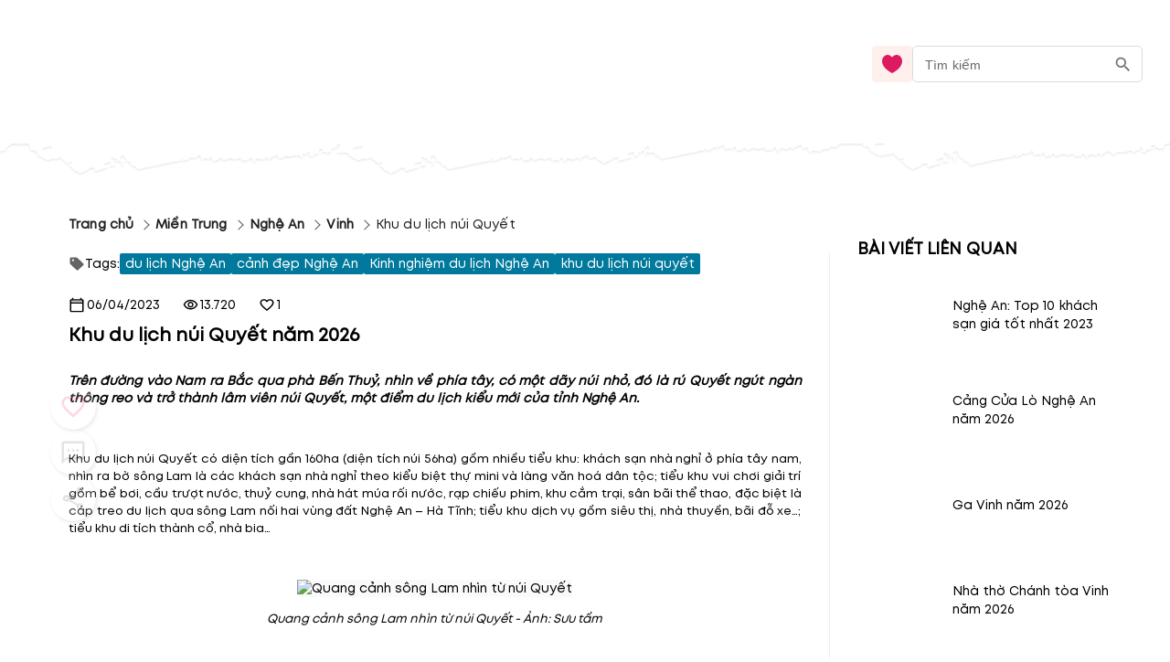

--- FILE ---
content_type: text/html; charset=utf-8
request_url: https://blog.mytour.vn/bai-viet/khu-du-lich-nui-quyet.html
body_size: 26802
content:
<!DOCTYPE html><html lang="vi"><head><meta name="google-site-verification" content="L2jjl788s-VnV6qeEwRdBKvnXMHDsYGBi8UIHeI01l0"><meta charset="utf-8"><meta name="application-name" content="Mytour blog"><meta name="apple-mobile-web-app-capable" content="yes"><meta name="apple-mobile-web-app-status-bar-style" content="default"><meta name="apple-mobile-web-app-title" content="Khu du lịch núi Quyết năm 2026"><link rel="alternate" hreflang="vi" href="https://blog.mytour.vn/bai-viet/khu-du-lich-nui-quyet.html"><meta name="format-detection" content="telephone=no"><meta name="mobile-web-app-capable" content="yes"><meta name="msapplication-config" content="/icons/browserconfig.xml"><meta name="msapplication-TileColor" content="#2B5797"><meta name="msapplication-tap-highlight" content="no"><meta name="theme-color" content="#000000"><link rel="apple-touch-icon" href="/icon.png"><link rel="apple-touch-icon" sizes="152x152" href="/icon.png"><link rel="apple-touch-icon" sizes="180x180" href="/icon.png"><link rel="apple-touch-icon" sizes="167x167" href="/icon.png"><link rel="icon" type="image/png" sizes="32x32" href="/icon.png"><link rel="icon" type="image/png" sizes="16x16" href="/icon.png"><link rel="manifest" href="/manifest.json"><link rel="mask-icon" href="/icon.png" color="#5bbad5"><link rel="shortcut icon" href="/favicon.ico"><meta name="viewport" content="minimum-scale=1, initial-scale=1, width=device-width, shrink-to-fit=no, user-scalable=no, viewport-fit=cover"><meta http-equiv="Content-Type" content="text/html; charset=utf-8"><link rel="icon" type="/image/png" sizes="16x16" href="/favicon.ico"><link rel="canonical" href="https://blog.mytour.vn/bai-viet/khu-du-lich-nui-quyet.html"><title>Khu du lịch núi Quyết năm 2026</title><meta property="og:locale" content="vi_VN"><meta name="description" content="Trên đường vào Nam ra Bắc qua phà Bến Thuỷ nhìn về phía tây có một dãy núi nhỏ đó là rú Quyết ngút ngàn thông reo và trở thành lâm viên núi Quyết. năm 2026"><meta name="keywords" content="khu du lịch núi quyết, núi quyết, khu du lich nui quyet, nui quyet"><meta name="csrf-token" content="kh1ez4WH3sozbpbLC7tOumNr81Ut9n2kVwAu1g1S"><meta http-equiv="x-dns-prefetch-control" content="on"><link rel="dns-prefetch" href="https://mytourcdn.com/"><meta property="al:ios:app_name" content="Mytour.vn"><meta property="al:ios:app_store_id" content="1149730203"><meta property="al:android:app_name" content="Mytour.vn"><meta property="al:android:package" content="vn.mytour.apps.android"><meta property="fb:app_id" content="857393964278669"><meta property="fb:pages" content="180719541988518"><meta property="og:image" content="https://storage.googleapis.com/mytourcdn/resources/pictures/locations/ley1406114930.jpg"><meta property="og:url" content="https://blog.mytour.vn/bai-viet/khu-du-lich-nui-quyet.html"><meta property="og:type" content="website"><meta property="og:site_name" content="Mytour Blog"><meta property="og:title" content="Khu du lịch núi Quyết năm 2026"><meta property="og:description" content="Trên đường vào Nam ra Bắc qua phà Bến Thuỷ nhìn về phía tây có một dãy núi nhỏ đó là rú Quyết ngút ngàn thông reo và trở thành lâm viên núi Quyết. năm 2026"><meta name="twitter:card" content="summary_large_image"><meta name="twitter:site" content="@mytourvn"><meta name="twitter:creator" content="@mytourvn"><meta name="twitter:image" content="https://storage.googleapis.com/mytourcdn/resources/pictures/locations/ley1406114930.jpg"><meta name="twitter:title" content="Khu du lịch núi Quyết năm 2026"><meta name="twitter:description" content="Trên đường vào Nam ra Bắc qua phà Bến Thuỷ nhìn về phía tây có một dãy núi nhỏ đó là rú Quyết ngút ngàn thông reo và trở thành lâm viên núi Quyết. năm 2026"><script type="application/ld+json">{"@context":"https://schema.org","@type":"BreadcrumbList","itemListElement":[{"@type":"ListItem","position":1,"name":"Miền Trung","item":"https://blog.mytour.vn/mien-trung"},{"@type":"ListItem","position":2,"name":"Nghệ An","item":"https://blog.mytour.vn/dia-diem/nghe-an"},{"@type":"ListItem","position":3,"name":"Vinh","item":"https://blog.mytour.vn/district/vinh-nghe-an"},{"@type":"ListItem","position":4,"name":"Khu du lịch núi Quyết","item":""}]}</script><script type="application/ld+json">{"@context":"http://schema.org","@type":"BlogPosting","image":"https://storage.googleapis.com/mytourcdn/resources/pictures/locations/ley1406114930.jpg","url":"https://blog-dev.mytour.vn/bai-viet/khu-du-lich-nui-quyet","headline":"Khu du lịch núi Quyết","alternativeHeadline":"Khu du lịch núi Quyết","dateCreated":"2014-05-06T12:00:00","datePublished":"2014-05-06T12:00:00","dateModified":"2023-04-06T02:45:03","inLanguage":"vi-VN","isFamilyFriendly":"true","copyrightYear":"2022","copyrightHolder":"Mytour.vn","contentLocation":{"@type":"Place","name":"Nghệ An"},"author":{"@type":"Organization","name":"Mytour.vn","url":"https://mytour.vn"},"publisher":{"@type":"Organization","name":"Mytour.vn","url":"https://mytour.vn","logo":{"@type":"ImageObject","url":"https://storage.googleapis.com/tripi-assets/mytour/icons/icon_logo_mytour_red.svg","width":"120","height":"32"}},"mainEntityOfPage":"True","keywords":["khu du lịch núi quyết"," núi quyết"," khu du lich nui quyet"," nui quyet"],"genre":["SEO","JSON-LD"],"articleSection":"Khu du lịch núi Quyết","articleBody":"Trên đường vào Nam ra Bắc qua phà Bến Thuỷ nhìn về phía tây có một dãy núi nhỏ đó là rú Quyết ngút ngàn thông reo và trở thành lâm viên núi Quyết."}</script><script type="application/ld+json">{"@context":"http://schema.org","@type":"NewsArticle","mainEntityOfPage":{"@type":"WebPage","@id":"https://mytour.vn/"},"headline":"Khu du lịch núi Quyết","image":["https://storage.googleapis.com/mytourcdn/resources/pictures/locations/ley1406114930.jpg"],"datePublished":"2014-05-06T12:00:00","dateModified":"2023-04-06T02:45:03","author":{"@type":"Organization","name":"Mytour.vn"},"publisher":{"@type":"Organization","name":"Mytour.vn","logo":{"@type":"ImageObject","url":"https://storage.googleapis.com/tripi-assets/mytour/icons/icon_logo_mytour_red.svg"}},"description":"Trên đường vào Nam ra Bắc qua phà Bến Thuỷ nhìn về phía tây có một dãy núi nhỏ đó là rú Quyết ngút ngàn thông reo và trở thành lâm viên núi Quyết."}</script><script type="application/ld+json">{"@context":"https://schema.org/","@type":"CreativeWorkSeries","name":"Khu du lịch núi Quyết","description":"Trên đường vào Nam ra Bắc qua phà Bến Thuỷ nhìn về phía tây có một dãy núi nhỏ đó là rú Quyết ngút ngàn thông reo và trở thành lâm viên núi Quyết.","aggregateRating":{"@type":"AggregateRating","ratingValue":"4.6","bestRating":"5","ratingCount":558,"worstRating":"0"}}</script><script type="application/ld+json">{"@context":"https://schema.org","@type":"FAQPage","mainEntity":[{"@type":"Question","name":"Khu du lịch núi Quyết ở đâu?","acceptedAnswer":{"@type":"Answer","text":"<p>Khu du lịch núi Quyết nằm ở xã Quyết Thắng, huyện Quyết Thắng, tỉnh Nghệ An, Miền Trung.</p>"}},{"@type":"Question","name":"Núi Quyết có độ cao bao nhiêu?","acceptedAnswer":{"@type":"Answer","text":"<p>Núi Quyết có độ cao khoảng 1.200m so với mực nước biển.</p>"}},{"@type":"Question","name":"Có gì đặc biệt ở khu du lịch núi Quyết?","acceptedAnswer":{"@type":"Answer","text":"<p>Khu du lịch núi Quyết có nhiều điểm tham quan hấp dẫn như đỉnh núi Quyết, thác nước Quyết, hang động Quyết, đồi chè Quyết, vườn hoa Quyết...</p>"}},{"@type":"Question","name":"Cách đi đến khu du lịch núi Quyết?","acceptedAnswer":{"@type":"Answer","text":"<p>Bạn có thể đi bằng xe máy hoặc ô tô theo đường QL7A, từ Vinh đi khoảng 30km về hướng Tây Nam.</p>"}},{"@type":"Question","name":"Khi nào là thời điểm thích hợp để đến khu du lịch núi Quyết?","acceptedAnswer":{"@type":"Answer","text":"<p>Thời điểm thích hợp để đến khu du lịch núi Quyết là từ tháng 5 đến tháng 9 hàng năm, khi thời tiết khô ráo và mát mẻ.</p>"}},{"@type":"Question","name":"Có những hoạt động gì tại khu du lịch núi Quyết?","acceptedAnswer":{"@type":"Answer","text":"<p>Bạn có thể tham gia các hoạt động như leo núi, tham quan hang động, tắm thác, chụp ảnh, thưởng thức ẩm thực địa phương...</p>"}},{"@type":"Question","name":"Có những địa điểm du lịch gần khu du lịch núi Quyết không?","acceptedAnswer":{"@type":"Answer","text":"<p>Gần khu du lịch núi Quyết có các địa điểm du lịch như đền thờ Ngọc Hoàng, đền thờ Quang Trung, đền thờ Hùng Vương, đền thờ Công Chúa Huyền Trân...</p>"}}]}</script><meta name="next-head-count" content="55"><style>
              @font-face {
                font-family: Mt;
                src: url(https://storage.googleapis.com/public-tripi/tripi-feed/file/462870ySH/mt-regular.woff2);
                font-display: swap;
              }
            </style><script async="" src="https://www.googletagmanager.com/gtag/js?id=G-807CX9VC98" type="1d8edf36bbf37799265e2d69-text/javascript"></script><script type="1d8edf36bbf37799265e2d69-text/javascript">
                  window.dataLayer = window.dataLayer || [];
                  function gtag(){dataLayer.push(arguments);}
                  gtag('js', new Date());
                
                  gtag('config', 'G-807CX9VC98');
                  </script><script defer="" nomodule="" src="/_next/static/chunks/polyfills-c67a75d1b6f99dc8.js" type="1d8edf36bbf37799265e2d69-text/javascript"></script><script src="/_next/static/chunks/webpack-326941c21cb52359.js" defer="" type="1d8edf36bbf37799265e2d69-text/javascript"></script><script src="/_next/static/chunks/framework-31951206f16bddde.js" defer="" type="1d8edf36bbf37799265e2d69-text/javascript"></script><script src="/_next/static/chunks/main-3a894281a7cfa4f2.js" defer="" type="1d8edf36bbf37799265e2d69-text/javascript"></script><script src="/_next/static/chunks/pages/_app-f8eb2186322ac515.js" defer="" type="1d8edf36bbf37799265e2d69-text/javascript"></script><script src="/_next/static/chunks/pages/bai-viet/%5Bcode%5D-eee0254de093058a.js" defer="" type="1d8edf36bbf37799265e2d69-text/javascript"></script><script src="/_next/static/_xAl6Xyf2wBMThgZSGb5j/_buildManifest.js" defer="" type="1d8edf36bbf37799265e2d69-text/javascript"></script><script src="/_next/static/_xAl6Xyf2wBMThgZSGb5j/_ssgManifest.js" defer="" type="1d8edf36bbf37799265e2d69-text/javascript"></script><style>@charset "UTF-8";body,html{padding:0;margin:0}style{display:none!important}a{color:#00adef}a,a:hover{text-decoration:none}a:hover{color:#0081b0;outline:0}*{box-sizing:border-box;font-size:14px;line-height:1.4;font-family:Mt;-webkit-tap-highlight-color:transparent;font-display:optional}@media screen and (max-width:350px){*{font-size:.8571428571rem}}ul{padding-left:20px}*{outline:none}.pswp__button--arrow--left:before{background-image:url(/_next/static/media/default-skin.5c7414a4.5c7414a4.png)!important}h1,h2,h3{padding:0;margin:0}#body>:not(.banner-container){max-width:100%}#mobile_in_page_ads{display:none}#mobile_in_page_ads{position:fixed;top:70px;left:16px;height:calc(100vh - 60px);width:calc(100vw - 32px);z-index:-1;background-size:100% 100%;display:flex;align-items:center;justify-content:center}.pswp__button{width:44px;height:44px;position:relative;background:none;cursor:pointer;overflow:visible;-webkit-appearance:none;display:block;border:0;padding:0;margin:0;float:right;opacity:.75;transition:opacity .2s;box-shadow:none}.pswp__button:focus,.pswp__button:hover{opacity:1}.pswp__button:active{outline:none;opacity:.9}.pswp__button::-moz-focus-inner{padding:0;border:0}.pswp__button,.pswp__button--arrow--left:before,.pswp__button--arrow--right:before{background:url(/_next/static/media/default-skin.5c7414a4.png) 0 0 no-repeat;background-size:264px 88px;width:44px;height:44px}.pswp__button--close{background-position:0 -44px}.pswp__button--share{background-position:-44px -44px}.pswp__button--fs{display:none}.pswp__button--zoom{display:none;background-position:-88px 0}.pswp__button--arrow--left,.pswp__button--arrow--right{background:none;top:50%;margin-top:-50px;width:70px;height:100px;position:absolute}.pswp__button--arrow--left{left:0}.pswp__button--arrow--right{right:0}.pswp__button--arrow--left:before,.pswp__button--arrow--right:before{content:"";top:35px;background-color:rgba(0,0,0,.3);height:30px;width:32px;position:absolute}.pswp__button--arrow--left:before{left:6px;background-position:-138px -44px}.pswp__button--arrow--right:before{right:6px;background-position:-94px -44px}.pswp__counter,.pswp__share-modal{-webkit-user-select:none;-moz-user-select:none;-ms-user-select:none;user-select:none}.pswp__share-modal{display:block;background:rgba(0,0,0,.5);width:100%;height:100%;top:0;left:0;padding:10px;position:absolute;z-index:1600;opacity:0;transition:opacity .25s ease-out;-webkit-backface-visibility:hidden;will-change:opacity}.pswp__share-modal--hidden{display:none}.pswp__share-tooltip{z-index:1620;position:absolute;background:#fff;top:56px;border-radius:2px;display:block;width:auto;right:44px;box-shadow:0 2px 5px rgba(0,0,0,.25);transform:translateY(6px);transition:transform .25s;-webkit-backface-visibility:hidden;will-change:transform}.pswp__counter{position:absolute;left:0;top:0;height:44px;font-size:13px;line-height:44px;color:#fff;opacity:.75;padding:0 10px}.pswp__caption{position:absolute;left:0;bottom:0;width:100%;min-height:44px}.pswp__caption__center{text-align:left;max-width:420px;margin:0 auto;font-size:13px;padding:10px;line-height:20px;color:#ccc}.pswp__preloader{width:44px;height:44px;position:absolute;top:0;left:50%;margin-left:-22px;opacity:0;transition:opacity .25s ease-out;will-change:opacity;direction:ltr}.pswp__preloader__icn{width:20px;height:20px;margin:12px}@media screen and (max-width:1024px){.pswp__preloader{position:relative;left:auto;top:auto;margin:0;float:right}}.pswp__ui{-webkit-font-smoothing:auto;visibility:visible;opacity:1;z-index:1550}.pswp__top-bar{position:absolute;left:0;top:0;height:44px;width:100%}.pswp__caption,.pswp__top-bar{-webkit-backface-visibility:hidden;will-change:opacity;transition:opacity 333ms cubic-bezier(.4,0,.22,1)}.pswp__caption,.pswp__top-bar{background-color:rgba(0,0,0,.5)}.pswp__ui--hidden .pswp__button--arrow--left,.pswp__ui--hidden .pswp__button--arrow--right,.pswp__ui--hidden .pswp__caption,.pswp__ui--hidden .pswp__top-bar{opacity:.001}.pswp{display:none;position:absolute;width:100%;height:100%;left:0;top:0;overflow:hidden;touch-action:none;z-index:1500;-webkit-text-size-adjust:100%;-webkit-backface-visibility:hidden;outline:none}.pswp *{box-sizing:border-box}.pswp__bg{background:#000;opacity:0;transform:translateZ(0);-webkit-backface-visibility:hidden}.pswp__bg,.pswp__scroll-wrap{position:absolute;left:0;top:0;width:100%;height:100%}.pswp__scroll-wrap{overflow:hidden}.pswp__container{touch-action:none;position:absolute;left:0;right:0;top:0;bottom:0}.pswp__container{-webkit-user-select:none;-moz-user-select:none;-ms-user-select:none;user-select:none;-webkit-tap-highlight-color:transparent;-webkit-touch-callout:none}.pswp__bg{will-change:opacity;transition:opacity 333ms cubic-bezier(.4,0,.22,1)}.pswp__container{-webkit-backface-visibility:hidden}.pswp__item{right:0;bottom:0;overflow:hidden}.pswp__item{position:absolute;left:0;top:0}.MyImage_my-image__fYJfL{color:transparent;background-repeat:no-repeat;background-position:50%}a.MyLink_my-link__0MJ54{-webkit-text-decoration:auto;text-decoration:auto;color:inherit;font-size:inherit;cursor:pointer}.MyBreadCrumb_my-bread-crumb__uSdkt{max-width:1180px;background:#fff;box-shadow:-30px 0 0 #fff,30px 0 0 #fff;padding:10px 0 0}.MyBreadCrumb_my-bread-crumb__uSdkt .MyBreadCrumb_link__zUHLM{font-family:Mt}.MyBreadCrumb_my-bread-crumb__uSdkt li{padding:5px 0;color:#1d1f20;font-weight:600;align-items:center;display:flex}.MyBreadCrumb_my-bread-crumb__uSdkt li:hover{font-weight:600;color:#bf0c2b;text-decoration:underline}.MyBreadCrumb_my-bread-crumb__uSdkt li:last-child{font-weight:400;text-decoration:none!important}.MyBreadCrumb_my-bread-crumb__uSdkt li a{font-weight:inherit}.MyBreadCrumb_my-bread-crumb__uSdkt .MyBreadCrumb_separator__duYjt{transform:rotate(45deg);border-top:1px solid #606060;border-right:1px solid #606060;height:8px;width:8px}.MobileHeader_header__OznUm{position:relative;background:#fff}.MobileHeader_header__OznUm .MobileHeader_logo___hM8H{text-align:center;height:56px;display:flex;justify-content:center;align-items:center}.MobileHeader_header__OznUm .MobileHeader_top-banner-blog__I__ym{bottom:0;background-image:url(/_next/static/media/blog-header-bar_mobile.dae66582.webp);background-repeat:no-repeat;background-position:bottom;background-size:100% auto}.MobileHeader_header__OznUm .MobileHeader_heart__U3GbG{transition:.25s;color:#dc1961;margin:8px}.MobileHeader_header__OznUm .MobileHeader_heart__U3GbG *{fill:currentColor;stroke:currentColor}@media screen and (min-width:400px){.MobileHeader_header__OznUm .MobileHeader_top-banner-blog__I__ym{background-image:url(/_next/static/media/blog-header-bar.a84ff5ca.webp)}}.MobileLayoutIsr_mobile-layout-isr__EPYPZ{min-height:100vh;justify-content:space-between;padding-bottom:1px!important}.MobileLayoutIsr_mobile-layout-isr__EPYPZ .MobileLayoutIsr_content__e6Vww{min-height:calc(100vh - 350px);flex:1 1;max-width:1180px;margin:0 auto;width:100%}.MobileLayoutIsr_mobile-layout-isr__EPYPZ.MobileLayoutIsr_isr__lZWh1 .MobileLayoutIsr_desktop-only__7hEpd{display:contents!important}.MobileLayoutIsr_mobile-layout-isr__EPYPZ.MobileLayoutIsr_isr__lZWh1 .MobileLayoutIsr_mobile-only__NQnSg{display:none!important}@media screen and (max-width:800px){.MobileLayoutIsr_mobile-layout-isr__EPYPZ.MobileLayoutIsr_isr__lZWh1 .MobileLayoutIsr_desktop-only__7hEpd{display:none!important}.MobileLayoutIsr_mobile-layout-isr__EPYPZ.MobileLayoutIsr_isr__lZWh1 .MobileLayoutIsr_mobile-only__NQnSg{display:block!important}}.ShareAction_share-action__S_BFE .ShareAction_div-comment__PlNlD{display:flex;justify-content:center;align-items:center;gap:9px}.ShareAction_share-action__S_BFE .ShareAction_text-react__GjyIu{font-size:1rem;font-weight:400;line-height:20px;letter-spacing:0}.ShareAction_share-action__S_BFE .ShareAction_icon-share__wNdoa{cursor:pointer}.ShareAction_share-action__S_BFE .ShareAction_icon-share__wNdoa *{stroke:currentColor}.ReactRow_react-row__dr4k7{display:flex;align-items:center;width:100%;gap:50px}.ReactRow_react-row__dr4k7 .ReactRow_icon-heart__WXEJj{color:#f36;cursor:pointer}.ReactRow_react-row__dr4k7 .ReactRow_icon-heart__WXEJj *{fill:currentColor;stroke:currentColor}.ReactRow_react-row__dr4k7 .ReactRow_text-react__yYlQ6{font-size:1rem;font-weight:400;line-height:20px;letter-spacing:0}.ReactRow_react-row__dr4k7 .ReactRow_div-comment__wRNlf,.ReactRow_react-row__dr4k7 .ReactRow_div-heart__8UsGA{display:flex;justify-content:center;align-items:center;gap:9px}.ReactRow_react-row__dr4k7.ReactRow_mobile__KWVlj{max-width:1000px;flex-wrap:wrap;gap:16px}.ReactRow_react-row__dr4k7.ReactRow_mobile__KWVlj .ReactRow_div-comment__wRNlf,.ReactRow_react-row__dr4k7.ReactRow_mobile__KWVlj .ReactRow_div-heart__8UsGA{gap:4px}.ReactRow_container__0_l4z{gap:10px}.ReactRow_container__0_l4z .ReactRow_rating__IzDyb{white-space:nowrap;gap:10px}.ReactRow_container__0_l4z .ReactRow_rating__IzDyb .ReactRow_score__xjp5O{color:#f36;font-size:17px;font-weight:600}.ReactRow_container__0_l4z .ReactRow_rating__IzDyb .ReactRow_star__7CwPS{transform:translateY(2px)}@media screen and (max-width:530px){.ReactRow_container__0_l4z{flex-wrap:wrap}}.CommentForm_comment-form__pEet3{margin-top:8px;width:100%;min-height:80px}.CommentForm_comment-form__pEet3 .CommentForm_input__fzJU4{margin-bottom:10px;margin-top:10px}.CommentForm_comment-form__pEet3 .CommentForm_input__fzJU4.CommentForm_comment__5zqI8 textarea{padding:4px;margin-right:25px}.CommentForm_comment-form__pEet3 .CommentForm_error-message__tyi9J{color:red}.CommentForm_comment-form__pEet3 .CommentForm_row-image__hdKdp{display:flex;gap:4px}.RelativePost_related-posts-text___Qcvq{font-size:1.2857142857rem;font-weight:600;line-height:24px;letter-spacing:0;text-align:left;z-index:1}.RelativePost_related-posts-list__OZF__{margin-top:20px;margin-bottom:30px}.RelativePost_related-posts-list__OZF__ .RelativePost_related-posts-ele__Zy_TN{display:flex;align-items:center;width:100%;justify-content:center;margin-bottom:16px;cursor:pointer}.RelativePost_related-posts-list__OZF__ .RelativePost_related-posts-ele__Zy_TN .RelativePost_text-desc__WEvT2{z-index:1;font-size:1rem;font-weight:400;line-height:20px;letter-spacing:0;margin-left:24px;flex:2 1;overflow:hidden;text-overflow:ellipsis;display:-webkit-box;-webkit-line-clamp:3;-webkit-box-orient:vertical;-webkit-user-select:none;-moz-user-select:none;-ms-user-select:none;user-select:none}.RelativePost_related-posts-list__OZF__ .RelativePost_related-posts-ele__Zy_TN:hover .RelativePost_text-desc__WEvT2{color:#0081b0;text-decoration:underline}.RelativePost_related-posts-list__OZF__ .RelativePost_related-posts-ele__Zy_TN .RelativePost_image-post__DEK41{position:relative;width:80px;height:80px;overflow:hidden;border-radius:100%}@media screen and (orientation:landscape)and (min-width:600px){.RelativePost_related-posts-list__OZF__.RelativePost_mobile__ag2XW .RelativePost_item__pETeO{float:left;max-width:50%!important}}@media screen and (orientation:landscape)and (min-width:750px){.RelativePost_related-posts-list__OZF__.RelativePost_mobile__ag2XW .RelativePost_item__pETeO{float:left;max-width:33%!important}}.RelativePost_mytour-link__HT5_Z{margin-bottom:20px}.RelativePost_mytour-link__HT5_Z .RelativePost_item__pETeO{cursor:pointer;padding:4px 0;font-size:1rem;line-height:24px;border-bottom:none;display:list-item;color:#0081b0}.Topic_topic__ypXPs{overflow:hidden;background-color:#fff}.RightContent_right-content__uc6oN{min-width:250px;flex:1 1;display:flex;flex-direction:column;margin-left:70px;z-index:1}@media screen and (min-width:901px){.RightContent_right-content__uc6oN{margin-left:30px}}@media screen and (max-width:900px){.RightContent_right-content__uc6oN{margin-left:0}}.RowTag_row-tag__MKiHL{display:flex;flex-wrap:wrap;gap:8px;margin-top:16px;margin-bottom:24px}.RowTag_row-tag__MKiHL .RowTag_tag-element__fyPjk{padding:2px 6px;background-color:#00799c;color:#fff;border-radius:2px;cursor:pointer;display:flex;align-items:center}.RowTag_row-tag__MKiHL .RowTag_tag-element__fyPjk.RowTag_title__I6gOw{background-color:#fff;color:#000;padding:0;gap:3px}.MobileButtons_mobile-buttons__p0hGP{position:fixed;right:7px;bottom:65px;opacity:.2;transition:all .5s ease 0s}.MobileButtons_mobile-buttons__p0hGP .MobileButtons_root-btn__Tdr2K{width:46px;height:46px}.MobileButtons_mobile-buttons__p0hGP .MobileButtons_actions__5UXtP{margin-bottom:-44px!important}.MobileButtons_mobile-buttons__p0hGP .MobileButtons_icon__Wqwcl{font-size:20px;height:auto;display:flex}.MobileButtons_mobile-buttons__p0hGP .MobileButtons_icon__Wqwcl svg{width:30px;height:30px}.MobileButtons_mobile-buttons__p0hGP .MobileButtons_child__xp2nR{margin:5px;width:40px;height:40px}.MobileButtons_mobile-buttons__p0hGP .MobileButtons_child__xp2nR svg{width:25px}.ScrollIndicator_scroll-indicator__l9jK7{position:fixed;top:0;z-index:1000;left:0;width:100vw!important}.ScrollIndicator_scroll-indicator__l9jK7 .ScrollIndicator_progress-bar__UybHo{position:absolute;display:none;top:0;left:0;width:80%;height:3px!important;background-color:#f36;z-index:10000}.BackgroundBanner_background-banner__KyVyB{background-color:#fff}.BackgroundBanner_background-banner__KyVyB .BackgroundBanner_landcape-image__PzS_P{display:none}@media screen and (orientation:landscape){.BackgroundBanner_background-banner__KyVyB .BackgroundBanner_landcape-image__PzS_P{display:block!important}}.BackgroundBanner_background-banner__KyVyB .BackgroundBanner_item__JQKQz{position:absolute;top:0;left:0;height:100%;width:100%;background-size:100% 100%;background-color:#fff}.FaqItem_faq-item__hg8DL *{transition:.2s;-webkit-tap-highlight-color:transparent}.FaqItem_faq-item__hg8DL .FaqItem_title__xcwtH{border-top:1px solid #eeeff0;padding:6px 0;justify-content:space-between;cursor:pointer;-webkit-user-select:none;-moz-user-select:none;-ms-user-select:none;user-select:none}.FaqItem_faq-item__hg8DL .FaqItem_title__xcwtH img{opacity:.5;min-width:30px!important}.FaqItem_faq-item__hg8DL .FaqItem_title__xcwtH .FaqItem_ques__QZ7XL{flex:1 1 30px;color:#363636;transform:0s}.FaqItem_faq-item__hg8DL .FaqItem_acceptedAnswer__76DtV{opacity:0;height:0;pointer-events:none}.Faq_faq__XLH59{padding:15px 0;gap:50px;align-items:start!important;margin-bottom:10px}.Faq_faq__XLH59 .Faq_title__3hrq0{margin-top:10px;font-size:1.143rem}.Faq_faq__XLH59 .Faq_list__7Xqox{flex:1 1}@media screen and (max-width:600px){.Faq_faq__XLH59{flex-direction:column!important;gap:15px}.Faq_faq__XLH59 .Faq_title__3hrq0{margin-top:0}}.PostIsr_post__XH_DM{position:relative;margin:20px 0 0;padding:0 15px;box-shadow:0 -30px 0 #fff}.PostIsr_post__XH_DM .PostIsr_flexbox-wrapper__UN7Wo{display:flex;flex-wrap:wrap;box-shadow:0 40px 0 #fff,-30px 0 0 #fff,30px 0 0 #fff}.PostIsr_post__XH_DM .PostIsr_container2__wVE8m{box-shadow:-30px 0 0 #fff,30px 0 0 #fff}.PostIsr_post__XH_DM .PostIsr_regular__FzhL2{flex:3 1;position:relative}.PostIsr_post__XH_DM .PostIsr_regular__FzhL2 .PostIsr_author-name__r59aL{text-align:right;font-style:italic;font-weight:400;font-size:1rem;line-height:19px;margin-top:20px}.PostIsr_post__XH_DM .PostIsr_regular__FzhL2 .PostIsr_year-release__azShs{text-align:right;margin:12px 0}.PostIsr_post__XH_DM .PostIsr_regular__FzhL2 .PostIsr_name-post__Zc6Fw{font-size:1.4285714286rem;font-weight:600;line-height:24px;letter-spacing:0;text-align:left;margin-bottom:28px}.PostIsr_post__XH_DM .PostIsr_regular__FzhL2 .PostIsr_body__B0B4A{margin-bottom:20px;max-height:250vh;overflow:hidden}.PostIsr_post__XH_DM .PostIsr_regular__FzhL2 .PostIsr_body__B0B4A.PostIsr_full-view__YkrWR{max-height:unset;overflow:unset;box-shadow:-30px 0 0 #fff,30px 0 0 #fff}.PostIsr_post__XH_DM .PostIsr_regular__FzhL2 .PostIsr_body__B0B4A img{max-width:100%;height:auto!important;background-color:#fafafa}.PostIsr_post__XH_DM .PostIsr_regular__FzhL2 .PostIsr_body__B0B4A p>em{display:block}.PostIsr_post__XH_DM.PostIsr_mobile__c_Nq3{margin-top:0}.PostIsr_post__XH_DM.PostIsr_mobile__c_Nq3 .PostIsr_body__B0B4A{margin-bottom:20px}.PostIsr_post__XH_DM.PostIsr_mobile__c_Nq3 .PostIsr_body__B0B4A img{max-width:calc(100vw - 30px);height:auto!important}.PostIsr_post__XH_DM.PostIsr_mobile__c_Nq3 .PostIsr_flexbox-wrapper__UN7Wo{flex-wrap:wrap;flex-direction:column}.PostIsr_post__XH_DM.PostIsr_mobile__c_Nq3 .PostIsr_regular__FzhL2{flex:none}.PostIsr_post__XH_DM.PostIsr_mobile__c_Nq3 .PostIsr_name-post__Zc6Fw{margin-top:30px}@media screen and (max-width:900px){.PostIsr_post__XH_DM .PostIsr_flexbox-wrapper__UN7Wo{flex-direction:column;overflow:hidden}.PostIsr_post__XH_DM .PostIsr_regular__FzhL2{padding-bottom:30px}}</style><script src="/cdn-cgi/scripts/7d0fa10a/cloudflare-static/rocket-loader.min.js" data-cf-settings="1d8edf36bbf37799265e2d69-|49"></script><link rel="stylesheet" href="/_next/static/css/2d220b6493559381.css" data-n-g="" media="print" onload="this.media='all'"><noscript><link rel="stylesheet" href="/_next/static/css/2d220b6493559381.css"></noscript><noscript data-n-css=""></noscript></head><body><noscript><iframe src="https://gtm.tripi.vn/ns.html?id=GTM-5XW6PZ2" height="0" width="0" style="display:none;visibility:hidden"></iframe></noscript><div id="__next"><span></span> <!-- --><div style="display:flex;flex-direction:column;padding:0;margin:0;font-weight:initial" class="MobileLayoutIsr_mobile-layout-isr__EPYPZ MobileLayoutIsr_isr__lZWh1"><span style="display:none" class="MobileLayoutIsr_desktop-only__7hEpd"><div class="lazyload-wrapper "><div class="lazyload-placeholder"></div></div></span><span class="MobileLayoutIsr_mobile-only__NQnSg"><div class="MobileHeader_header__OznUm undefined"><div style="height:56px"><span class="mobile-top-header" style="transition:0.3s"><a class="MyLink_my-link__0MJ54 MobileHeader_logo___hM8H" href="/" title="Mytour blog"><span style="display:none">Mytour blog</span><span style="box-sizing:border-box;display:inline-block;overflow:hidden;width:initial;height:initial;background:none;opacity:1;border:0;margin:0;padding:0;position:relative;max-width:100%"><span style="box-sizing:border-box;display:block;width:initial;height:initial;background:none;opacity:1;border:0;margin:0;padding:0;max-width:100%"><img style="display:block;max-width:100%;width:initial;height:initial;background:none;opacity:1;border:0;margin:0;padding:0" alt="" aria-hidden="true" src="data:image/svg+xml,%3csvg%20xmlns=%27http://www.w3.org/2000/svg%27%20version=%271.1%27%20width=%27120%27%20height=%2756%27/%3e"></span><img alt="img_logo" title="" src="[data-uri]" decoding="async" data-nimg="intrinsic" class="MyImage_my-image__fYJfL" style="max-height:100%;position:absolute;top:0;left:0;bottom:0;right:0;box-sizing:border-box;padding:0;border:none;margin:auto;display:block;width:0;height:0;min-width:100%;max-width:100%;min-height:100%;object-fit:contain"><noscript><img alt="img_logo" title="" srcSet="https://gcs.tripi.vn/public-tripi/tripi-feed/img/478809Xan/icon---copy.png 1x, https://gcs.tripi.vn/public-tripi/tripi-feed/img/478809Xan/icon---copy.png 2x" src="https://gcs.tripi.vn/public-tripi/tripi-feed/img/478809Xan/icon---copy.png" decoding="async" data-nimg="intrinsic" style="max-height:100%;position:absolute;top:0;left:0;bottom:0;right:0;box-sizing:border-box;padding:0;border:none;margin:auto;display:block;width:0;height:0;min-width:100%;max-width:100%;min-height:100%;object-fit:contain" class="MyImage_my-image__fYJfL" loading="lazy"/></noscript></span></a><div style="display:flex;flex-direction:row;justify-content:center;align-items:center;padding:0;margin:0;font-weight:initial;position:absolute;right:0;top:4px"><a class="MyLink_my-link__0MJ54" href="/yeu-thich"><svg width="24" height="24" fill="none" xmlns="http://www.w3.org/2000/svg" class="MobileHeader_heart__U3GbG"><path d="M11.391 5.042a.75.75 0 001.218 0c.994-1.383 2.554-2.292 4.257-2.292 2.921 0 5.384 2.592 5.384 5.954 0 3.842-2.533 6.974-5.229 9.207a26.717 26.717 0 01-5.02 3.258l-.134-.068a27.032 27.032 0 01-4.887-3.21c-2.698-2.241-5.23-5.373-5.23-9.187 0-3.362 2.463-5.954 5.384-5.954 1.703 0 3.263.909 4.257 2.292z" stroke="#8C9497" stroke-width="1.5" stroke-linecap="round" stroke-linejoin="round"></path></svg></a><style data-emotion-css="klfyup">.css-klfyup{text-align:center;-webkit-flex:0 0 auto;-ms-flex:0 0 auto;flex:0 0 auto;font-size:1.5rem;padding:8px;border-radius:50%;overflow:visible;color:rgba(0,0,0,0.54);-webkit-transition:background-color 150ms cubic-bezier(0.4,0,0.2,1) 0ms;transition:background-color 150ms cubic-bezier(0.4,0,0.2,1) 0ms;padding:10px;}.css-klfyup:hover{background-color:rgba(0,0,0,0.04);}@media (hover:none){.css-klfyup:hover{background-color:transparent;}}.css-klfyup.Mui-disabled{background-color:transparent;color:rgba(0,0,0,0.26);}</style><style data-emotion-css="12j9uqf">.css-12j9uqf{display:-webkit-inline-box;display:-webkit-inline-flex;display:-ms-inline-flexbox;display:inline-flex;-webkit-align-items:center;-webkit-box-align:center;-ms-flex-align:center;align-items:center;-webkit-box-pack:center;-webkit-justify-content:center;-ms-flex-pack:center;justify-content:center;position:relative;box-sizing:border-box;-webkit-tap-highlight-color:transparent;background-color:transparent;outline:0;border:0;margin:0;border-radius:0;padding:0;cursor:pointer;-webkit-user-select:none;-moz-user-select:none;-ms-user-select:none;user-select:none;vertical-align:middle;-moz-appearance:none;-webkit-appearance:none;-webkit-text-decoration:none;text-decoration:none;color:inherit;text-align:center;-webkit-flex:0 0 auto;-ms-flex:0 0 auto;flex:0 0 auto;font-size:1.5rem;padding:8px;border-radius:50%;overflow:visible;color:rgba(0,0,0,0.54);-webkit-transition:background-color 150ms cubic-bezier(0.4,0,0.2,1) 0ms;transition:background-color 150ms cubic-bezier(0.4,0,0.2,1) 0ms;padding:10px;}.css-12j9uqf::-moz-focus-inner{border-style:none;}.css-12j9uqf.Mui-disabled{pointer-events:none;cursor:default;}@media print{.css-12j9uqf{color-adjust:exact;}}.css-12j9uqf:hover{background-color:rgba(0,0,0,0.04);}@media (hover:none){.css-12j9uqf:hover{background-color:transparent;}}.css-12j9uqf.Mui-disabled{background-color:transparent;color:rgba(0,0,0,0.26);}</style><button class="MuiButtonBase-root MuiIconButton-root MuiIconButton-sizeMedium css-12j9uqf" tabindex="0" type="submit" aria-label="search"><style data-emotion-css="6flbmm">.css-6flbmm{-webkit-user-select:none;-moz-user-select:none;-ms-user-select:none;user-select:none;width:1em;height:1em;display:inline-block;fill:currentColor;-webkit-flex-shrink:0;-ms-flex-negative:0;flex-shrink:0;-webkit-transition:fill 200ms cubic-bezier(0.4,0,0.2,1) 0ms;transition:fill 200ms cubic-bezier(0.4,0,0.2,1) 0ms;font-size:2.1875rem;}</style><svg class="MuiSvgIcon-root MuiSvgIcon-fontSizeLarge css-6flbmm" focusable="false" viewBox="0 0 24 24" aria-hidden="true" data-testid="SearchOutlinedIcon"><path d="M15.5 14h-.79l-.28-.27C15.41 12.59 16 11.11 16 9.5 16 5.91 13.09 3 9.5 3S3 5.91 3 9.5 5.91 16 9.5 16c1.61 0 3.09-.59 4.23-1.57l.27.28v.79l5 4.99L20.49 19l-4.99-5zm-6 0C7.01 14 5 11.99 5 9.5S7.01 5 9.5 5 14 7.01 14 9.5 11.99 14 9.5 14z"></path></svg></button></div></span></div><div style="height:40px;margin-top:-15px" class="MobileHeader_top-banner-blog__I__ym"></div></div></span><div class="MobileLayoutIsr_content__e6Vww"><div class="ScrollIndicator_scroll-indicator__l9jK7"><div class="ScrollIndicator_progress-bar__UybHo"></div></div><div class="PostIsr_post__XH_DM PostIsr_mobile__c_Nq3"><div class="MyBreadCrumb_my-bread-crumb__uSdkt"><style data-emotion-css="18m8r0v">.css-18m8r0v{margin:0;font-family:"Roboto","Helvetica","Arial",sans-serif;font-weight:400;font-size:1rem;line-height:1.5;-webkit-letter-spacing:0.00938em;-moz-letter-spacing:0.00938em;-ms-letter-spacing:0.00938em;letter-spacing:0.00938em;color:rgba(0,0,0,0.6);}</style><nav class="MuiTypography-root MuiTypography-body1 MuiBreadcrumbs-root css-18m8r0v" aria-label="breadcrumb"><style data-emotion-css="nhb8h9">.css-nhb8h9{display:-webkit-box;display:-webkit-flex;display:-ms-flexbox;display:flex;-webkit-flex-wrap:wrap;-ms-flex-wrap:wrap;flex-wrap:wrap;-webkit-align-items:center;-webkit-box-align:center;-ms-flex-align:center;align-items:center;padding:0;margin:0;list-style:none;}</style><ol class="MuiBreadcrumbs-ol css-nhb8h9"><li class="MuiBreadcrumbs-li"><a class="MyLink_my-link__0MJ54 MyBreadCrumb_link__zUHLM" href="/">Trang chủ</a></li><style data-emotion-css="3mf706">.css-3mf706{display:-webkit-box;display:-webkit-flex;display:-ms-flexbox;display:flex;-webkit-user-select:none;-moz-user-select:none;-ms-user-select:none;user-select:none;margin-left:8px;margin-right:8px;}</style><li aria-hidden="true" class="MuiBreadcrumbs-separator css-3mf706"><div class="MyBreadCrumb_separator__duYjt"></div></li><li class="MuiBreadcrumbs-li"><a class="MyLink_my-link__0MJ54 MyBreadCrumb_link__zUHLM" href="https://blog.mytour.vn/mien-trung">Miền Trung</a></li><li aria-hidden="true" class="MuiBreadcrumbs-separator css-3mf706"><div class="MyBreadCrumb_separator__duYjt"></div></li><li class="MuiBreadcrumbs-li"><a class="MyLink_my-link__0MJ54 MyBreadCrumb_link__zUHLM" href="https://blog.mytour.vn/dia-diem/nghe-an.html">Nghệ An</a></li><li aria-hidden="true" class="MuiBreadcrumbs-separator css-3mf706"><div class="MyBreadCrumb_separator__duYjt"></div></li><li class="MuiBreadcrumbs-li"><a class="MyLink_my-link__0MJ54 MyBreadCrumb_link__zUHLM" href="https://blog.mytour.vn/district/vinh-nghe-an.html">Vinh</a></li><li aria-hidden="true" class="MuiBreadcrumbs-separator css-3mf706"><div class="MyBreadCrumb_separator__duYjt"></div></li><li class="MuiBreadcrumbs-li"><style data-emotion-css="nbfzex">.css-nbfzex{margin:0;font-family:"Roboto","Helvetica","Arial",sans-serif;font-weight:400;font-size:1rem;line-height:1.5;-webkit-letter-spacing:0.00938em;-moz-letter-spacing:0.00938em;-ms-letter-spacing:0.00938em;letter-spacing:0.00938em;color:rgba(0,0,0,0.87);}</style><span class="MuiTypography-root MuiTypography-body1 MyBreadCrumb_link__zUHLM css-nbfzex">Khu du lịch núi Quyết</span></li></ol></nav></div><div class="PostIsr_flexbox-wrapper__UN7Wo"><div class="PostIsr_regular__FzhL2"><div class=""><div class="RowTag_row-tag__MKiHL"><div class="RowTag_tag-element__fyPjk RowTag_title__I6gOw" style="cursor:initial"><style data-emotion-css="1k33q06">.css-1k33q06{-webkit-user-select:none;-moz-user-select:none;-ms-user-select:none;user-select:none;width:1em;height:1em;display:inline-block;fill:currentColor;-webkit-flex-shrink:0;-ms-flex-negative:0;flex-shrink:0;-webkit-transition:fill 200ms cubic-bezier(0.4,0,0.2,1) 0ms;transition:fill 200ms cubic-bezier(0.4,0,0.2,1) 0ms;font-size:1.25rem;}</style><svg class="MuiSvgIcon-root MuiSvgIcon-fontSizeSmall css-1k33q06" focusable="false" viewBox="0 0 24 24" aria-hidden="true" data-testid="SellIcon" style="color:#646464"><path d="m21.41 11.41-8.83-8.83c-.37-.37-.88-.58-1.41-.58H4c-1.1 0-2 .9-2 2v7.17c0 .53.21 1.04.59 1.41l8.83 8.83c.78.78 2.05.78 2.83 0l7.17-7.17c.78-.78.78-2.04-.01-2.83zM6.5 8C5.67 8 5 7.33 5 6.5S5.67 5 6.5 5 8 5.67 8 6.5 7.33 8 6.5 8z"></path></svg>Tags:<!-- --></div><a class="MyLink_my-link__0MJ54 RowTag_tag-element__fyPjk" href="https://blog.mytour.vn/tag/du-lich-nghe-an.html">du lịch Nghệ An</a><a class="MyLink_my-link__0MJ54 RowTag_tag-element__fyPjk" href="https://blog.mytour.vn/tag/canh-dep-nghe-an.html">cảnh đẹp Nghệ An</a><a class="MyLink_my-link__0MJ54 RowTag_tag-element__fyPjk" href="https://blog.mytour.vn/tag/kinh-nghiem-du-lich-nghe-an.html">Kinh nghiệm du lịch Nghệ An</a><a class="MyLink_my-link__0MJ54 RowTag_tag-element__fyPjk" href="https://blog.mytour.vn/tag/khu-du-lich-nui-quyet.html">khu du lịch núi quyết</a></div><div style="display:flex;flex-direction:row;align-items:center;justify-content:flex-start" class="PostIsr_year-release__azShs"><style data-emotion-css="1k33q06">.css-1k33q06{-webkit-user-select:none;-moz-user-select:none;-ms-user-select:none;user-select:none;width:1em;height:1em;display:inline-block;fill:currentColor;-webkit-flex-shrink:0;-ms-flex-negative:0;flex-shrink:0;-webkit-transition:fill 200ms cubic-bezier(0.4,0,0.2,1) 0ms;transition:fill 200ms cubic-bezier(0.4,0,0.2,1) 0ms;font-size:1.25rem;}</style><svg class="MuiSvgIcon-root MuiSvgIcon-fontSizeSmall css-1k33q06" focusable="false" viewBox="0 0 24 24" aria-hidden="true" data-testid="CalendarTodayTwoToneIcon" style="margin-right:2px"><path d="M20 3h-1V1h-2v2H7V1H5v2H4c-1.1 0-2 .9-2 2v16c0 1.1.9 2 2 2h16c1.1 0 2-.9 2-2V5c0-1.1-.9-2-2-2zm0 2v3H4V5h16zM4 21V10h16v11H4z"></path><path d="M4 5.01h16V8H4z" opacity=".3"></path></svg>06/04/2023<!-- --><style data-emotion-css="1k33q06">.css-1k33q06{-webkit-user-select:none;-moz-user-select:none;-ms-user-select:none;user-select:none;width:1em;height:1em;display:inline-block;fill:currentColor;-webkit-flex-shrink:0;-ms-flex-negative:0;flex-shrink:0;-webkit-transition:fill 200ms cubic-bezier(0.4,0,0.2,1) 0ms;transition:fill 200ms cubic-bezier(0.4,0,0.2,1) 0ms;font-size:1.25rem;}</style><svg class="MuiSvgIcon-root MuiSvgIcon-fontSizeSmall css-1k33q06" focusable="false" viewBox="0 0 24 24" aria-hidden="true" data-testid="VisibilityOutlinedIcon" style="margin:0 2px 0 25px"><path d="M12 6c3.79 0 7.17 2.13 8.82 5.5C19.17 14.87 15.79 17 12 17s-7.17-2.13-8.82-5.5C4.83 8.13 8.21 6 12 6m0-2C7 4 2.73 7.11 1 11.5 2.73 15.89 7 19 12 19s9.27-3.11 11-7.5C21.27 7.11 17 4 12 4zm0 5c1.38 0 2.5 1.12 2.5 2.5S13.38 14 12 14s-2.5-1.12-2.5-2.5S10.62 9 12 9m0-2c-2.48 0-4.5 2.02-4.5 4.5S9.52 16 12 16s4.5-2.02 4.5-4.5S14.48 7 12 7z"></path></svg>13.720<!-- --><style data-emotion-css="1k33q06">.css-1k33q06{-webkit-user-select:none;-moz-user-select:none;-ms-user-select:none;user-select:none;width:1em;height:1em;display:inline-block;fill:currentColor;-webkit-flex-shrink:0;-ms-flex-negative:0;flex-shrink:0;-webkit-transition:fill 200ms cubic-bezier(0.4,0,0.2,1) 0ms;transition:fill 200ms cubic-bezier(0.4,0,0.2,1) 0ms;font-size:1.25rem;}</style><svg class="MuiSvgIcon-root MuiSvgIcon-fontSizeSmall css-1k33q06" focusable="false" viewBox="0 0 24 24" aria-hidden="true" data-testid="FavoriteBorderOutlinedIcon" style="margin:0 2px 0 25px;cursor:pointer"><path d="M16.5 3c-1.74 0-3.41.81-4.5 2.09C10.91 3.81 9.24 3 7.5 3 4.42 3 2 5.42 2 8.5c0 3.78 3.4 6.86 8.55 11.54L12 21.35l1.45-1.32C18.6 15.36 22 12.28 22 8.5 22 5.42 19.58 3 16.5 3zm-4.4 15.55-.1.1-.1-.1C7.14 14.24 4 11.39 4 8.5 4 6.5 5.5 5 7.5 5c1.54 0 3.04.99 3.57 2.36h1.87C13.46 5.99 14.96 5 16.5 5c2 0 3.5 1.5 3.5 3.5 0 2.89-3.14 5.74-7.9 10.05z"></path></svg>1<!-- --></div><h1 class="PostIsr_name-post__Zc6Fw">Khu du lịch núi Quyết năm 2026</h1><div class="bg BackgroundBanner_background-banner__KyVyB" id="mobile_in_page_ads" style="display:none"><div class="BackgroundBanner_item__JQKQz" style="background-image:url(undefined)"></div><div class="BackgroundBanner_item__JQKQz BackgroundBanner_landcape-image__PzS_P" style="display:none;background-image:url(undefined)"></div></div><div id="body" class="PostIsr_body__B0B4A PostIsr_full-view__YkrWR"><p style="text-align: justify;"><span style="font-size: 10pt;"><em><strong>Trên đường vào Nam ra Bắc qua phà Bến Thuỷ, nhìn về phía tây, có một dãy núi nhỏ, đó là rú Quyết ngút ngàn thông reo và trở thành lâm viên núi Quyết, một điểm du lịch kiểu mới của tỉnh Nghệ An.</strong></em></span></p>

<p>&nbsp;</p>

<p style="text-align: justify;"><span style="font-size: 10pt;">Khu du lịch núi Quyết có diện tích gần 160ha (diện tích núi 56ha) gồm nhiều tiểu khu: khách sạn nhà nghỉ ở phía tây nam, nhìn ra bờ sông Lam là các khách sạn nhà nghỉ theo kiểu biệt thự mini và làng văn hoá dân tộc; tiểu khu vui chơi giải trí gồm bể bơi, cầu trượt nước, thuỷ cung, nhà hát múa rối nước, rạp chiếu phim, khu cắm trại, sân bãi thể thao, đặc biệt là cáp treo du lịch qua sông Lam nối hai vùng đất Nghệ An – Hà Tĩnh; tiểu khu dịch vụ gồm siêu thị, nhà thuyền, bãi đỗ xe…; tiểu khu di tích thành cổ, nhà bia…</span></p>

<p>&nbsp;</p>

<p style="text-align: center;"><img alt="Quang cảnh sông Lam nhìn từ núi Quyết" height="469" class="my-lazy-load-img" src="https://mytourcdn.com/upload_images/Image/Ninh/Khu%20du%20lich%20nui%20Quyet/1.jpg" title="Quang cảnh sông Lam nhìn từ núi Quyết" width="706"></p>

<p style="text-align: center;"><em><span style="font-size: 10pt;">Quang cảnh sông Lam nhìn từ núi Quyết - Ảnh: Sưu tầm</span></em></p>

<p style="text-align: center;">&nbsp;</p>

<p style="text-align: justify;"><span style="font-size: 10pt;">Năm 1998, là năm kỷ niệm 210 năm Phượng Hoàng Trung Đô Vinh, thành phố đã hoàn thành hệ thống đường bao quanh núi dài 5km, kỳ đài trên đỉnh núi và nhà bia dẫn tích. Núi Quyết vốn có thế "long ly quy phượng" nhưng thật sự có vị trí nổi bật khi Quang Trung – Nguyễn Huệ chọn làm đất đóng đô: "nhớ lại buổi hồi loan kỳ trước, lúc qua Hoành Sơn, quả cung đã từng mở xem địa đồ, thấy ở huyện Chân Lộc, xã Yên Trường (núi Quyết – Bến Thuỷ) hình thế rộng rãi, khí tượng tươi sáng… thật là chỗ đất đẹp để đóng đô vậy…" (trích trong chiếu của Nguyễn Huệ gửi La Sơn Phu Tử Nguyễn Thiếp ngày 3 tháng 9 năm Thái Đức 11, tức 1/10/1788).</span></p>

<p>&nbsp;</p>

<p style="text-align: center;"><img alt="" height="450" class="my-lazy-load-img" src="https://mytourcdn.com/upload_images/Image/Tuan%20NL/Khu%20du%20lich%20nui%20Quyet/Khu-du-l%E1%BB%8Bch-n%C3%BAi-Quy%E1%BA%BFt-2.jpg" title="Quang cảnh sông Lam nhìn từ núi Quyết" width="710"></p>

<p style="text-align: center;"><em><span style="font-size: 10pt;">Được Quang Trung - Nguyễn Huệ chọn làm đất đóng đô - Ảnh: Du khách</span></em></p>

<p style="text-align: center;">&nbsp;</p>

<p style="text-align: justify;"><span style="font-size: 10pt;">Nguyễn Huệ đã cho xây thành, dựng lầu điện tại đây. Phượng Hoàng Trung Đô được xây ở khoảng giữa núi Quyết và núi Kỳ Lân (rú Mèo), nay còn dấu tích của thành hình tam giác. Đó là thành nội, chu vi 1.680m giữa có lầu rồng ba tầng. Thành ngoại cấu tạo hình thang, chu vi 2.820m. Từ trên thành có thể nhìn thấy sông Lam, sông Vĩnh Doanh và kênh nhà Lê uốn lượn giữa cánh đồng Hưng Nguyên, Nam Đàn trải rộng. Hướng về phía đông có thể dõi về hòn Ngư, hòn Mát, cận kề với tám cảnh đẹp của Nghi Xuân (Nghi Xuân bát cảnh). Từ chân núi Quyết, du khách có thể đi thuyền xuôi sông Lam đến bãi chim Hưng Hoà, len lỏi trong rừng nguyên sinh hoặc ngược dòng sông La, con sông của niềm thương nỗi nhớ để đến với Hương Sơn, Đức Thọ…</span></p>

<p>&nbsp;</p>

<p style="text-align: center;"><img alt="Núi Kỳ Lân hay rú Mèo" height="530" class="my-lazy-load-img" src="https://mytourcdn.com/upload_images/Image/Ninh/Khu%20du%20lich%20nui%20Quyet/2.jpg" title="Núi Kỳ Lân hay rú Mèo" width="706"></p>

<p style="text-align: center;"><em><span style="font-size: 10pt;">Núi Kỳ Lân hay rú Mèo - Ảnh: Sưu tầm</span></em></p>

<p>&nbsp;</p>

<p style="text-align: justify;"><span style="color: #000000;"><span style="font-family: Arial,sans-serif;font-size: 10pt;font-style: normal;font-variant: normal;letter-spacing: normal;line-height: normal;text-align: justify;text-indent: 0px;text-transform: none;white-space: normal;word-spacing: 0px;display: inline ! important;float: none;">Người dân xứ Nghệ vẫn tự hào vì vùng đất này từng là phên dậu của Tổ quốc, và cũng không phải ngẫu nhiên mà đây là nơi gắn với dấu tích của nhiều vị vua trong suốt chiều dài lịch sử hàng nghìn năm của dân tộc: Vua An Dương Vương trong truyền thuyết rùa vàng còn để lại dấu tích trên núi Mộ Dạ và vùng biển Cửa Hiền; vua Mai Hắc Đế với thành Vạn An và khởi nghĩa Hoan Châu; vua Trùng Quang Đế với cuộc chiến đấu kiên cường và cái chết oanh liệt trên dòng Lam giang và đặc biệt là hoàng đế Quang Trung</span>&nbsp;</span></p>

<p>&nbsp;</p>

<p style="text-align: center;"><img alt="" height="450" class="my-lazy-load-img" src="https://mytourcdn.com/upload_images/Image/Tuan%20NL/Khu%20du%20lich%20nui%20Quyet/t439734.jpg" title="Núi Kỳ Lân hay rú Mèo" width="710"></p>

<p style="text-align: center;"><span style="font-size: 10pt;"><em>Nơi đây gắn với dấu tích của nhiều vị vua - Ảnh: Sưu tầm</em></span></p>

<p style="text-align: center;">&nbsp;</p>

<p style="text-align: center;"><strong><span style="font-size: 10pt;"><em>Xem thêm: <a href="http://mytour.vn/c41/khach-san-tai-nghe-an.html" target="_blank">Khách sạn tại Nghệ An</a></em></span></strong></p>

<p style="text-align: center;">&nbsp;</p>

<p style="text-align: justify;"><span style="color: #000000;font-size: 10pt;"><span style="font-family: Arial,sans-serif;font-style: normal;font-variant: normal;font-weight: normal;letter-spacing: normal;line-height: 17px;text-align: left;text-indent: 0px;text-transform: none;white-space: normal;word-spacing: 0px;display: inline ! important;float: none;">Nếu như trước đây, muốn lên chính điện, người dân phải leo bộ lên đỉnh núi thì nay đã có đường nhựa dẫn thẳng lên đỉnh, có bãi đỗ xe phục vụ khách tham quan bằng xe máy cũng như ô tô. Đi theo con đường này lên đền khiến du khách có cảm giác như đang đổ đèo Hải Vân, cũng quanh co đến rợn người và cảnh đẹp mê hồn.&nbsp;</span></span></p>

<p style="text-align: justify;">&nbsp;</p>

<p style="text-align: center;"><img alt="" height="450" class="my-lazy-load-img" src="https://mytourcdn.com/upload_images/Image/Tuan%20NL/Khu%20du%20lich%20nui%20Quyet/nui-quyet-diem-den-o-nghe-an.jpg" title="Núi Kỳ Lân hay rú Mèo" width="710"></p>

<p style="text-align: center;"><em><span style="font-size: 10pt;">Khu du lịch núi Quyết đang có được sự đầu tư hợp lý - Ảnh: Du khách</span></em></p>

<p style="text-align: center;">&nbsp;</p>

<p style="text-align: justify;"><span style="font-family: arial,helvetica,sans-serif;font-size: 10pt;"><em><span style="color: #000000;font-style: normal;font-variant: normal;font-weight: normal;letter-spacing: normal;line-height: 22.736px;text-align: start;text-indent: 0px;text-transform: none;white-space: normal;word-spacing: 0px;display: inline ! important;float: none;">Nhìn ra bờ sông Lam từ chân núi là các khách sạn nhà nghỉ theo kiểu biệt thự mini, các dịch vụ chăm sóc sức khỏe, nghỉ dưỡng trong tương lai gần, các tiểu khu làng văn hoá dân tộc, vui chơi giải trí gồm bể bơi, cầu trượt nước, thuỷ cung, nhà hát múa rối nước, rạp chiếu phim, khu cắm trại, đặc biệt là cáp treo du lịch qua sông Lam nối hai vùng đất Nghệ An - Hà Tĩnh sẽ được hoàn thành.</span></em></span></p>

<p style="text-align: justify;"><span style="color: #000000;font-size: 10pt;"><span style="font-family: Arial,sans-serif;font-style: normal;font-variant: normal;font-weight: normal;letter-spacing: normal;line-height: 17px;text-align: left;text-indent: 0px;text-transform: none;white-space: normal;word-spacing: 0px;display: inline ! important;float: none;">&nbsp;</span></span></p>

<p style="text-align: center;"><img alt="Rất nhiều công trình dịch vụ đã và đang đi vào hoạt động phục vụ du khách" height="498" class="my-lazy-load-img" src="https://mytourcdn.com/upload_images/Image/Ninh/Khu%20du%20lich%20nui%20Quyet/3.jpg" title="Rất nhiều công trình dịch vụ đã và đang đi vào hoạt động phục vụ du khách" width="706"></p>

<p style="text-align: center;"><em><span style="font-size: 10pt;">Rất nhiều công trình dịch vụ đã và đang đi vào hoạt động phục vụ du khách - Ảnh: Sưu tầm</span></em></p>

<p style="text-align: center;">&nbsp;</p>

<p style="text-align: center;"><strong><em><span style="font-size: 10pt;">Xem thêm: <a href="http://mytour.vn/tour/d401/tour-du-lich-vinh.html" target="_blank">Các tour du lịch Nghệ An</a></span></em></strong></p>

<p style="text-align: center;">&nbsp;</p>

<p style="text-align: justify;"><span style="font-family: arial,helvetica,sans-serif;font-size: 10pt;"><em><span style="color: #000000;font-style: normal;font-variant: normal;font-weight: normal;letter-spacing: normal;line-height: 22.736px;text-align: start;text-indent: 0px;text-transform: none;white-space: normal;word-spacing: 0px;display: inline ! important;float: none;">Cây cối, cảnh vật ở đây được thiên nhiên kiến tạo trù phú tươi tốt quanh năm. Mùa hạ hơi nóng vào ban ngày nhưng mát về ban đêm. Các mùa còn lại thời tiết rất dễ chịu thoáng mát, cây cối tươi xanh khiến bạn sẽ muốn quay trở lại cho những lần sau.</span></em></span></p>

<p style="text-align: justify;">&nbsp;</p>

<p style="text-align: center;"><img alt="Cây cối trù phú, tốt tươi quanh năm" height="396" class="my-lazy-load-img" src="https://mytourcdn.com/upload_images/Image/Ninh/Khu%20du%20lich%20nui%20Quyet/4.JPG" title="Cây cối trù phú, tốt tươi quanh năm" width="706"></p>

<p style="text-align: center;"><span style="font-size: 10pt;"><em>Cây cối trù phú, tốt tươi quanh năm - Ảnh: Sưu tầm</em></span>&nbsp;</p>

<p style="text-align: center;">&nbsp;</p>

<p style="text-align: center;"><em><strong>Xem thêm:&nbsp;<a href="http://mytour.vn/c30/khach-san-tai-ha-tinh.html" target="_blank">Các khách sạn tại Hà Tĩnh</a></strong></em></p>

<p style="text-align: center;">&nbsp;</p>

<p style="text-align: justify;"><span style="color: #000000;font-family: arial,helvetica,sans-serif;font-size: 10pt;font-style: normal;font-variant: normal;font-weight: normal;letter-spacing: normal;line-height: 22.736px;text-align: start;text-indent: 0px;text-transform: none;white-space: normal;word-spacing: 0px;display: inline ! important;float: none;">Nếu chưa muốn kết thúc chuyến du hành bạn có thể tiếp tục rẽ qua cầu Bến Thủy, ngắm nhìn dòng sông Lam, viếng thăm khu di tích đại thi hào Nguyễn Du tại huyện Nghi Xuân – Hà Tĩnh. Hay bạn cũng có thể đi về phía đông 20 km, thăm khu du lịch biển Cửa Lò Nghệ An.</span>&nbsp;</p>

<p style="text-align: justify;">&nbsp;</p>

<p style="text-align: center;"><img alt="Là điểm du lịch lý thú cho mọi du khách" height="420" class="my-lazy-load-img" src="https://mytourcdn.com/upload_images/Image/Ninh/Khu%20du%20lich%20nui%20Quyet/5.jpg" title="Là điểm du lịch lý thú cho mọi du khách" width="706"></p>

<p style="text-align: center;">Là điểm du lịch lý thú cho mọi du khách - Ảnh: Sưu tầm</p>

<p style="text-align: center;">&nbsp;</p>

<p style="text-align: center;"><em><strong>Xem thêm:&nbsp;<a href="http://mytour.vn/c41/khach-san-gia-re-tai-nghe-an.html" target="_blank">các khách sạn giá rẻ tại Nghệ An</a></strong></em></p>

<p style="text-align: center;">&nbsp;</p>

<p style="text-align: justify;"><span style="color: #000000;font-family: arial,helvetica,sans-serif;font-size: 10pt;"><span style="font-style: normal;font-variant: normal;font-weight: normal;letter-spacing: normal;line-height: 17px;text-align: left;text-indent: 0px;text-transform: none;white-space: normal;word-spacing: 0px;display: inline ! important;float: none;">Mới chỉ cách đây chưa lâu, vùng núi Quyết còn là đất hẻo lánh vậy mà giờ đây đã hứa hẹn một khu<span class="Apple-converted-space">&nbsp;</span></span><span style="color: #000000;">du lịch</span><span style="font-style: normal;font-variant: normal;font-weight: normal;letter-spacing: normal;line-height: 17px;text-align: left;text-indent: 0px;text-transform: none;white-space: normal;word-spacing: 0px;display: inline ! important;float: none;"><span class="Apple-converted-space">&nbsp;</span>sầm uất trong tương lai. Sông Lam, núi Quyết và đền Quang Trung sẽ đem lại cho du khách một cảm nhận mới mẻ về vẻ đẹp sơn thủy hữu tình của vùng quê xứ Nghệ.</span></span></p></div><div class="PostIsr_author-name__r59aL"></div></div><div style="display:flex;flex-direction:row;align-items:center" class="Faq_faq__XLH59"><div class="Faq_title__3hrq0">Các câu hỏi thường gặp</div><div style="display:flex;flex-direction:column;padding:0;margin:0;font-weight:initial" class="Faq_list__7Xqox"><div style="display:flex;flex-direction:column;padding:0;margin:0;font-weight:initial" class="FaqItem_faq-item__hg8DL"><div style="display:flex;flex-direction:row;align-items:center" class="FaqItem_title__xcwtH"><div class="FaqItem_ques__QZ7XL">Khu du lịch núi Quyết ở đâu?</div><span style="box-sizing:border-box;display:inline-block;overflow:hidden;width:initial;height:initial;background:none;opacity:1;border:0;margin:0;padding:0;position:relative;max-width:100%"><span style="box-sizing:border-box;display:block;width:initial;height:initial;background:none;opacity:1;border:0;margin:0;padding:0;max-width:100%"><img style="display:block;max-width:100%;width:initial;height:initial;background:none;opacity:1;border:0;margin:0;padding:0" alt="" aria-hidden="true" src="data:image/svg+xml,%3csvg%20xmlns=%27http://www.w3.org/2000/svg%27%20version=%271.1%27%20width=%2730%27%20height=%2730%27/%3e"></span><img alt="" src="[data-uri]" decoding="async" data-nimg="intrinsic" class="MyImage_my-image__fYJfL" style="position:absolute;top:0;left:0;bottom:0;right:0;box-sizing:border-box;padding:0;border:none;margin:auto;display:block;width:0;height:0;min-width:100%;max-width:100%;min-height:100%;max-height:100%;object-fit:contain"><noscript><img alt="" srcSet="/images/ic_chevron_down_gray.png 1x, /images/ic_chevron_down_gray.png 2x" src="/images/ic_chevron_down_gray.png" decoding="async" data-nimg="intrinsic" style="position:absolute;top:0;left:0;bottom:0;right:0;box-sizing:border-box;padding:0;border:none;margin:auto;display:block;width:0;height:0;min-width:100%;max-width:100%;min-height:100%;max-height:100%;object-fit:contain" class="MyImage_my-image__fYJfL" loading="lazy"/></noscript></span></div><div class="FaqItem_acceptedAnswer__76DtV"><p>Khu du lịch núi Quyết nằm ở xã Quyết Thắng, huyện Quyết Thắng, tỉnh Nghệ An, Miền Trung.</p></div></div><div style="display:flex;flex-direction:column;padding:0;margin:0;font-weight:initial" class="FaqItem_faq-item__hg8DL"><div style="display:flex;flex-direction:row;align-items:center" class="FaqItem_title__xcwtH"><div class="FaqItem_ques__QZ7XL">Núi Quyết có độ cao bao nhiêu?</div><span style="box-sizing:border-box;display:inline-block;overflow:hidden;width:initial;height:initial;background:none;opacity:1;border:0;margin:0;padding:0;position:relative;max-width:100%"><span style="box-sizing:border-box;display:block;width:initial;height:initial;background:none;opacity:1;border:0;margin:0;padding:0;max-width:100%"><img style="display:block;max-width:100%;width:initial;height:initial;background:none;opacity:1;border:0;margin:0;padding:0" alt="" aria-hidden="true" src="data:image/svg+xml,%3csvg%20xmlns=%27http://www.w3.org/2000/svg%27%20version=%271.1%27%20width=%2730%27%20height=%2730%27/%3e"></span><img alt="" src="[data-uri]" decoding="async" data-nimg="intrinsic" class="MyImage_my-image__fYJfL" style="position:absolute;top:0;left:0;bottom:0;right:0;box-sizing:border-box;padding:0;border:none;margin:auto;display:block;width:0;height:0;min-width:100%;max-width:100%;min-height:100%;max-height:100%;object-fit:contain"><noscript><img alt="" srcSet="/images/ic_chevron_down_gray.png 1x, /images/ic_chevron_down_gray.png 2x" src="/images/ic_chevron_down_gray.png" decoding="async" data-nimg="intrinsic" style="position:absolute;top:0;left:0;bottom:0;right:0;box-sizing:border-box;padding:0;border:none;margin:auto;display:block;width:0;height:0;min-width:100%;max-width:100%;min-height:100%;max-height:100%;object-fit:contain" class="MyImage_my-image__fYJfL" loading="lazy"/></noscript></span></div><div class="FaqItem_acceptedAnswer__76DtV"><p>Núi Quyết có độ cao khoảng 1.200m so với mực nước biển.</p></div></div><div style="display:flex;flex-direction:column;padding:0;margin:0;font-weight:initial" class="FaqItem_faq-item__hg8DL"><div style="display:flex;flex-direction:row;align-items:center" class="FaqItem_title__xcwtH"><div class="FaqItem_ques__QZ7XL">Có gì đặc biệt ở khu du lịch núi Quyết?</div><span style="box-sizing:border-box;display:inline-block;overflow:hidden;width:initial;height:initial;background:none;opacity:1;border:0;margin:0;padding:0;position:relative;max-width:100%"><span style="box-sizing:border-box;display:block;width:initial;height:initial;background:none;opacity:1;border:0;margin:0;padding:0;max-width:100%"><img style="display:block;max-width:100%;width:initial;height:initial;background:none;opacity:1;border:0;margin:0;padding:0" alt="" aria-hidden="true" src="data:image/svg+xml,%3csvg%20xmlns=%27http://www.w3.org/2000/svg%27%20version=%271.1%27%20width=%2730%27%20height=%2730%27/%3e"></span><img alt="" src="[data-uri]" decoding="async" data-nimg="intrinsic" class="MyImage_my-image__fYJfL" style="position:absolute;top:0;left:0;bottom:0;right:0;box-sizing:border-box;padding:0;border:none;margin:auto;display:block;width:0;height:0;min-width:100%;max-width:100%;min-height:100%;max-height:100%;object-fit:contain"><noscript><img alt="" srcSet="/images/ic_chevron_down_gray.png 1x, /images/ic_chevron_down_gray.png 2x" src="/images/ic_chevron_down_gray.png" decoding="async" data-nimg="intrinsic" style="position:absolute;top:0;left:0;bottom:0;right:0;box-sizing:border-box;padding:0;border:none;margin:auto;display:block;width:0;height:0;min-width:100%;max-width:100%;min-height:100%;max-height:100%;object-fit:contain" class="MyImage_my-image__fYJfL" loading="lazy"/></noscript></span></div><div class="FaqItem_acceptedAnswer__76DtV"><p>Khu du lịch núi Quyết có nhiều điểm tham quan hấp dẫn như đỉnh núi Quyết, thác nước Quyết, hang động Quyết, đồi chè Quyết, vườn hoa Quyết...</p></div></div><div style="display:flex;flex-direction:column;padding:0;margin:0;font-weight:initial" class="FaqItem_faq-item__hg8DL"><div style="display:flex;flex-direction:row;align-items:center" class="FaqItem_title__xcwtH"><div class="FaqItem_ques__QZ7XL">Cách đi đến khu du lịch núi Quyết?</div><span style="box-sizing:border-box;display:inline-block;overflow:hidden;width:initial;height:initial;background:none;opacity:1;border:0;margin:0;padding:0;position:relative;max-width:100%"><span style="box-sizing:border-box;display:block;width:initial;height:initial;background:none;opacity:1;border:0;margin:0;padding:0;max-width:100%"><img style="display:block;max-width:100%;width:initial;height:initial;background:none;opacity:1;border:0;margin:0;padding:0" alt="" aria-hidden="true" src="data:image/svg+xml,%3csvg%20xmlns=%27http://www.w3.org/2000/svg%27%20version=%271.1%27%20width=%2730%27%20height=%2730%27/%3e"></span><img alt="" src="[data-uri]" decoding="async" data-nimg="intrinsic" class="MyImage_my-image__fYJfL" style="position:absolute;top:0;left:0;bottom:0;right:0;box-sizing:border-box;padding:0;border:none;margin:auto;display:block;width:0;height:0;min-width:100%;max-width:100%;min-height:100%;max-height:100%;object-fit:contain"><noscript><img alt="" srcSet="/images/ic_chevron_down_gray.png 1x, /images/ic_chevron_down_gray.png 2x" src="/images/ic_chevron_down_gray.png" decoding="async" data-nimg="intrinsic" style="position:absolute;top:0;left:0;bottom:0;right:0;box-sizing:border-box;padding:0;border:none;margin:auto;display:block;width:0;height:0;min-width:100%;max-width:100%;min-height:100%;max-height:100%;object-fit:contain" class="MyImage_my-image__fYJfL" loading="lazy"/></noscript></span></div><div class="FaqItem_acceptedAnswer__76DtV"><p>Bạn có thể đi bằng xe máy hoặc ô tô theo đường QL7A, từ Vinh đi khoảng 30km về hướng Tây Nam.</p></div></div><div style="display:flex;flex-direction:column;padding:0;margin:0;font-weight:initial" class="FaqItem_faq-item__hg8DL"><div style="display:flex;flex-direction:row;align-items:center" class="FaqItem_title__xcwtH"><div class="FaqItem_ques__QZ7XL">Khi nào là thời điểm thích hợp để đến khu du lịch núi Quyết?</div><span style="box-sizing:border-box;display:inline-block;overflow:hidden;width:initial;height:initial;background:none;opacity:1;border:0;margin:0;padding:0;position:relative;max-width:100%"><span style="box-sizing:border-box;display:block;width:initial;height:initial;background:none;opacity:1;border:0;margin:0;padding:0;max-width:100%"><img style="display:block;max-width:100%;width:initial;height:initial;background:none;opacity:1;border:0;margin:0;padding:0" alt="" aria-hidden="true" src="data:image/svg+xml,%3csvg%20xmlns=%27http://www.w3.org/2000/svg%27%20version=%271.1%27%20width=%2730%27%20height=%2730%27/%3e"></span><img alt="" src="[data-uri]" decoding="async" data-nimg="intrinsic" class="MyImage_my-image__fYJfL" style="position:absolute;top:0;left:0;bottom:0;right:0;box-sizing:border-box;padding:0;border:none;margin:auto;display:block;width:0;height:0;min-width:100%;max-width:100%;min-height:100%;max-height:100%;object-fit:contain"><noscript><img alt="" srcSet="/images/ic_chevron_down_gray.png 1x, /images/ic_chevron_down_gray.png 2x" src="/images/ic_chevron_down_gray.png" decoding="async" data-nimg="intrinsic" style="position:absolute;top:0;left:0;bottom:0;right:0;box-sizing:border-box;padding:0;border:none;margin:auto;display:block;width:0;height:0;min-width:100%;max-width:100%;min-height:100%;max-height:100%;object-fit:contain" class="MyImage_my-image__fYJfL" loading="lazy"/></noscript></span></div><div class="FaqItem_acceptedAnswer__76DtV"><p>Thời điểm thích hợp để đến khu du lịch núi Quyết là từ tháng 5 đến tháng 9 hàng năm, khi thời tiết khô ráo và mát mẻ.</p></div></div><div style="display:flex;flex-direction:column;padding:0;margin:0;font-weight:initial" class="FaqItem_faq-item__hg8DL"><div style="display:flex;flex-direction:row;align-items:center" class="FaqItem_title__xcwtH"><div class="FaqItem_ques__QZ7XL">Có những hoạt động gì tại khu du lịch núi Quyết?</div><span style="box-sizing:border-box;display:inline-block;overflow:hidden;width:initial;height:initial;background:none;opacity:1;border:0;margin:0;padding:0;position:relative;max-width:100%"><span style="box-sizing:border-box;display:block;width:initial;height:initial;background:none;opacity:1;border:0;margin:0;padding:0;max-width:100%"><img style="display:block;max-width:100%;width:initial;height:initial;background:none;opacity:1;border:0;margin:0;padding:0" alt="" aria-hidden="true" src="data:image/svg+xml,%3csvg%20xmlns=%27http://www.w3.org/2000/svg%27%20version=%271.1%27%20width=%2730%27%20height=%2730%27/%3e"></span><img alt="" src="[data-uri]" decoding="async" data-nimg="intrinsic" class="MyImage_my-image__fYJfL" style="position:absolute;top:0;left:0;bottom:0;right:0;box-sizing:border-box;padding:0;border:none;margin:auto;display:block;width:0;height:0;min-width:100%;max-width:100%;min-height:100%;max-height:100%;object-fit:contain"><noscript><img alt="" srcSet="/images/ic_chevron_down_gray.png 1x, /images/ic_chevron_down_gray.png 2x" src="/images/ic_chevron_down_gray.png" decoding="async" data-nimg="intrinsic" style="position:absolute;top:0;left:0;bottom:0;right:0;box-sizing:border-box;padding:0;border:none;margin:auto;display:block;width:0;height:0;min-width:100%;max-width:100%;min-height:100%;max-height:100%;object-fit:contain" class="MyImage_my-image__fYJfL" loading="lazy"/></noscript></span></div><div class="FaqItem_acceptedAnswer__76DtV"><p>Bạn có thể tham gia các hoạt động như leo núi, tham quan hang động, tắm thác, chụp ảnh, thưởng thức ẩm thực địa phương...</p></div></div><div style="display:flex;flex-direction:column;padding:0;margin:0;font-weight:initial" class="FaqItem_faq-item__hg8DL"><div style="display:flex;flex-direction:row;align-items:center" class="FaqItem_title__xcwtH"><div class="FaqItem_ques__QZ7XL">Có những địa điểm du lịch gần khu du lịch núi Quyết không?</div><span style="box-sizing:border-box;display:inline-block;overflow:hidden;width:initial;height:initial;background:none;opacity:1;border:0;margin:0;padding:0;position:relative;max-width:100%"><span style="box-sizing:border-box;display:block;width:initial;height:initial;background:none;opacity:1;border:0;margin:0;padding:0;max-width:100%"><img style="display:block;max-width:100%;width:initial;height:initial;background:none;opacity:1;border:0;margin:0;padding:0" alt="" aria-hidden="true" src="data:image/svg+xml,%3csvg%20xmlns=%27http://www.w3.org/2000/svg%27%20version=%271.1%27%20width=%2730%27%20height=%2730%27/%3e"></span><img alt="" src="[data-uri]" decoding="async" data-nimg="intrinsic" class="MyImage_my-image__fYJfL" style="position:absolute;top:0;left:0;bottom:0;right:0;box-sizing:border-box;padding:0;border:none;margin:auto;display:block;width:0;height:0;min-width:100%;max-width:100%;min-height:100%;max-height:100%;object-fit:contain"><noscript><img alt="" srcSet="/images/ic_chevron_down_gray.png 1x, /images/ic_chevron_down_gray.png 2x" src="/images/ic_chevron_down_gray.png" decoding="async" data-nimg="intrinsic" style="position:absolute;top:0;left:0;bottom:0;right:0;box-sizing:border-box;padding:0;border:none;margin:auto;display:block;width:0;height:0;min-width:100%;max-width:100%;min-height:100%;max-height:100%;object-fit:contain" class="MyImage_my-image__fYJfL" loading="lazy"/></noscript></span></div><div class="FaqItem_acceptedAnswer__76DtV"><p>Gần khu du lịch núi Quyết có các địa điểm du lịch như đền thờ Ngọc Hoàng, đền thờ Quang Trung, đền thờ Hùng Vương, đền thờ Công Chúa Huyền Trân...</p></div></div></div></div><span id="react_row"></span><div style="display:flex;flex-direction:row;justify-content:space-between;align-items:center;padding:0;margin:0;font-weight:initial" class="ReactRow_container__0_l4z"><div class="ReactRow_react-row__dr4k7 ReactRow_mobile__KWVlj"><div class="ReactRow_div-heart__8UsGA"><svg width="24" height="24" fill="none" xmlns="http://www.w3.org/2000/svg" class="ReactRow_icon-heart__WXEJj" style="cursor:pointer"><path d="M11.391 5.042a.75.75 0 001.218 0c.994-1.383 2.554-2.292 4.257-2.292 2.921 0 5.384 2.592 5.384 5.954 0 3.842-2.533 6.974-5.229 9.207a26.717 26.717 0 01-5.02 3.258l-.134-.068a27.032 27.032 0 01-4.887-3.21c-2.698-2.241-5.23-5.373-5.23-9.187 0-3.362 2.463-5.954 5.384-5.954 1.703 0 3.263.909 4.257 2.292z" stroke="#8C9497" stroke-width="1.5" stroke-linecap="round" stroke-linejoin="round"></path></svg><style data-emotion-css="68o8xu">.css-68o8xu{margin:0;font-family:"Roboto","Helvetica","Arial",sans-serif;font-weight:400;font-size:0.875rem;line-height:1.43;-webkit-letter-spacing:0.01071em;-moz-letter-spacing:0.01071em;-ms-letter-spacing:0.01071em;letter-spacing:0.01071em;}</style><p class="MuiTypography-root MuiTypography-body2 ReactRow_text-react__yYlQ6 css-68o8xu">1<!-- --> Thích<!-- --></p></div><style data-emotion-css="1b47e06">.css-1b47e06{display:-webkit-inline-box;display:-webkit-inline-flex;display:-ms-inline-flexbox;display:inline-flex;-webkit-align-items:center;-webkit-box-align:center;-ms-flex-align:center;align-items:center;-webkit-box-pack:center;-webkit-justify-content:center;-ms-flex-pack:center;justify-content:center;position:relative;box-sizing:border-box;-webkit-tap-highlight-color:transparent;background-color:transparent;outline:0;border:0;margin:0;border-radius:0;padding:0;cursor:pointer;-webkit-user-select:none;-moz-user-select:none;-ms-user-select:none;user-select:none;vertical-align:middle;-moz-appearance:none;-webkit-appearance:none;-webkit-text-decoration:none;text-decoration:none;color:inherit;}.css-1b47e06::-moz-focus-inner{border-style:none;}.css-1b47e06.Mui-disabled{pointer-events:none;cursor:default;}@media print{.css-1b47e06{color-adjust:exact;}}</style><button class="MuiButtonBase-root ReactRow_div-comment__wRNlf css-1b47e06" tabindex="0" type="button"><svg width="24" height="24" fill="none" xmlns="http://www.w3.org/2000/svg"><path d="M1.75 5A2.25 2.25 0 014 2.75h16A2.25 2.25 0 0122.25 5v9.714a2.25 2.25 0 01-2.25 2.25H8.161a1.75 1.75 0 00-.926.265L2.132 20.41a.25.25 0 01-.382-.212V5z" stroke="#8C9497" stroke-width="1.5" stroke-linecap="round" stroke-linejoin="round"></path><circle cx="7.5" cy="9.5" r="1.5" fill="#8C9497"></circle><circle cx="12.5" cy="9.5" r="1.5" fill="#8C9497"></circle><circle cx="17.5" cy="9.5" r="1.5" fill="#8C9497"></circle></svg><style data-emotion-css="68o8xu">.css-68o8xu{margin:0;font-family:"Roboto","Helvetica","Arial",sans-serif;font-weight:400;font-size:0.875rem;line-height:1.43;-webkit-letter-spacing:0.01071em;-moz-letter-spacing:0.01071em;-ms-letter-spacing:0.01071em;letter-spacing:0.01071em;}</style><p class="MuiTypography-root MuiTypography-body2 ReactRow_text-react__yYlQ6 css-68o8xu">Phản hồi</p></button><div class="ShareAction_share-action__S_BFE"><style data-emotion-css="1b47e06">.css-1b47e06{display:-webkit-inline-box;display:-webkit-inline-flex;display:-ms-inline-flexbox;display:inline-flex;-webkit-align-items:center;-webkit-box-align:center;-ms-flex-align:center;align-items:center;-webkit-box-pack:center;-webkit-justify-content:center;-ms-flex-pack:center;justify-content:center;position:relative;box-sizing:border-box;-webkit-tap-highlight-color:transparent;background-color:transparent;outline:0;border:0;margin:0;border-radius:0;padding:0;cursor:pointer;-webkit-user-select:none;-moz-user-select:none;-ms-user-select:none;user-select:none;vertical-align:middle;-moz-appearance:none;-webkit-appearance:none;-webkit-text-decoration:none;text-decoration:none;color:inherit;}.css-1b47e06::-moz-focus-inner{border-style:none;}.css-1b47e06.Mui-disabled{pointer-events:none;cursor:default;}@media print{.css-1b47e06{color-adjust:exact;}}</style><button class="MuiButtonBase-root ShareAction_div-comment__PlNlD css-1b47e06" tabindex="0" type="button"><svg width="24" height="24" fill="none" xmlns="http://www.w3.org/2000/svg" class="ShareAction_icon-share__wNdoa" style="transform:scale(1)"><circle cx="18.5" cy="5.5" r="2.75" stroke="#8C9497" stroke-width="1.5"></circle><circle cx="19" cy="19" r="3.25" stroke="#8C9497" stroke-width="1.5"></circle><circle cx="5" cy="12" r="3.25" stroke="#8C9497" stroke-width="1.5"></circle><path d="M8 10l7.5-3.5M8 13.5l8 4" stroke="#8C9497" stroke-width="1.5"></path></svg><style data-emotion-css="68o8xu">.css-68o8xu{margin:0;font-family:"Roboto","Helvetica","Arial",sans-serif;font-weight:400;font-size:0.875rem;line-height:1.43;-webkit-letter-spacing:0.01071em;-moz-letter-spacing:0.01071em;-ms-letter-spacing:0.01071em;letter-spacing:0.01071em;}</style><p class="MuiTypography-root MuiTypography-body2 ShareAction_text-react__GjyIu css-68o8xu">Chia sẻ</p></button> <!-- --><style data-emotion-css="eb2res">.css-eb2res .MuiDialogContent-root{padding:16px;}.css-eb2res .MuiDialogActions-root{padding:8px;}.css-eb2res .MuiDialog-paper{max-width:500px;width:100%;border-radius:10px;}</style><style data-emotion-css="tinyys">@media print{.css-tinyys{position:absolute !important;}}.css-tinyys .MuiDialogContent-root{padding:16px;}.css-tinyys .MuiDialogActions-root{padding:8px;}.css-tinyys .MuiDialog-paper{max-width:500px;width:100%;border-radius:10px;}</style></div></div><div class="ReactRow_rating__IzDyb">Đánh giá : <!-- --><span class="ReactRow_score__xjp5O">4.6</span> /<!-- -->558<!-- --> <!-- --><svg width="14" height="14" fill="#ffbc39" class="ReactRow_star__7CwPS" stroke="#ffbc39"><path d="M12.464 5.684a1.055 1.055 0 00-.849-.719L9.078 4.6 7.94 2.31a1.05 1.05 0 00-1.88 0L4.925 4.598l-2.536.367a1.057 1.057 0 00-.87 1.292c.047.191.148.365.29.502L3.64 8.534l-.433 2.51a1.05 1.05 0 001.521 1.107L7 10.963l2.273 1.19a1.05 1.05 0 001.522-1.108l-.435-2.51 1.832-1.776a1.05 1.05 0 00.271-1.075z" fill="#FFBC39"></path></svg><svg width="14" height="14" fill="#ffbc39" class="ReactRow_star__7CwPS" stroke="#ffbc39"><path d="M12.464 5.684a1.055 1.055 0 00-.849-.719L9.078 4.6 7.94 2.31a1.05 1.05 0 00-1.88 0L4.925 4.598l-2.536.367a1.057 1.057 0 00-.87 1.292c.047.191.148.365.29.502L3.64 8.534l-.433 2.51a1.05 1.05 0 001.521 1.107L7 10.963l2.273 1.19a1.05 1.05 0 001.522-1.108l-.435-2.51 1.832-1.776a1.05 1.05 0 00.271-1.075z" fill="#FFBC39"></path></svg><svg width="14" height="14" fill="#ffbc39" class="ReactRow_star__7CwPS" stroke="#ffbc39"><path d="M12.464 5.684a1.055 1.055 0 00-.849-.719L9.078 4.6 7.94 2.31a1.05 1.05 0 00-1.88 0L4.925 4.598l-2.536.367a1.057 1.057 0 00-.87 1.292c.047.191.148.365.29.502L3.64 8.534l-.433 2.51a1.05 1.05 0 001.521 1.107L7 10.963l2.273 1.19a1.05 1.05 0 001.522-1.108l-.435-2.51 1.832-1.776a1.05 1.05 0 00.271-1.075z" fill="#FFBC39"></path></svg><svg width="14" height="14" fill="#ffbc39" class="ReactRow_star__7CwPS" stroke="#ffbc39"><path d="M12.464 5.684a1.055 1.055 0 00-.849-.719L9.078 4.6 7.94 2.31a1.05 1.05 0 00-1.88 0L4.925 4.598l-2.536.367a1.057 1.057 0 00-.87 1.292c.047.191.148.365.29.502L3.64 8.534l-.433 2.51a1.05 1.05 0 001.521 1.107L7 10.963l2.273 1.19a1.05 1.05 0 001.522-1.108l-.435-2.51 1.832-1.776a1.05 1.05 0 00.271-1.075z" fill="#FFBC39"></path></svg><svg width="14" height="14" fill="#ffbc39" class="ReactRow_star__7CwPS" stroke="#ffbc39"><path d="M12.464 5.684a1.055 1.055 0 00-.849-.719L9.078 4.6 7.94 2.31a1.05 1.05 0 00-1.88 0L4.925 4.598l-2.536.367a1.057 1.057 0 00-.87 1.292c.047.191.148.365.29.502L3.64 8.534l-.433 2.51a1.05 1.05 0 001.521 1.107L7 10.963l2.273 1.19a1.05 1.05 0 001.522-1.108l-.435-2.51 1.832-1.776a1.05 1.05 0 00.271-1.075z" fill="#FFBC39"></path></svg></div></div><div class="CommentForm_comment-form__pEet3"><form><style data-emotion-css="tzsjye">.css-tzsjye{display:-webkit-inline-box;display:-webkit-inline-flex;display:-ms-inline-flexbox;display:inline-flex;-webkit-flex-direction:column;-ms-flex-direction:column;flex-direction:column;position:relative;min-width:0;padding:0;margin:0;border:0;vertical-align:top;width:100%;}</style><div class="MuiFormControl-root css-tzsjye"><div style="position:relative"><div class="MuiFormControl-root MuiFormControl-fullWidth MuiTextField-root CommentForm_input__fzJU4 CommentForm_comment__5zqI8 css-tzsjye"><style data-emotion-css="1b2e44c">.css-1b2e44c{display:block;-webkit-transform-origin:top left;-ms-transform-origin:top left;transform-origin:top left;white-space:nowrap;overflow:hidden;text-overflow:ellipsis;max-width:calc(100% - 24px);position:absolute;left:0;top:0;-webkit-transform:translate(14px,9px) scale(1);-ms-transform:translate(14px,9px) scale(1);transform:translate(14px,9px) scale(1);-webkit-transition:color 200ms cubic-bezier(0.0,0,0.2,1) 0ms,-webkit-transform 200ms cubic-bezier(0.0,0,0.2,1) 0ms,max-width 200ms cubic-bezier(0.0,0,0.2,1) 0ms;-webkit-transition:color 200ms cubic-bezier(0.0,0,0.2,1) 0ms,transform 200ms cubic-bezier(0.0,0,0.2,1) 0ms,max-width 200ms cubic-bezier(0.0,0,0.2,1) 0ms;transition:color 200ms cubic-bezier(0.0,0,0.2,1) 0ms,transform 200ms cubic-bezier(0.0,0,0.2,1) 0ms,max-width 200ms cubic-bezier(0.0,0,0.2,1) 0ms;z-index:1;pointer-events:none;}</style><style data-emotion-css="scxzix">.css-scxzix{color:rgba(0,0,0,0.6);font-family:"Roboto","Helvetica","Arial",sans-serif;font-weight:400;font-size:1rem;line-height:1.4375em;-webkit-letter-spacing:0.00938em;-moz-letter-spacing:0.00938em;-ms-letter-spacing:0.00938em;letter-spacing:0.00938em;padding:0;position:relative;display:block;-webkit-transform-origin:top left;-ms-transform-origin:top left;transform-origin:top left;white-space:nowrap;overflow:hidden;text-overflow:ellipsis;max-width:calc(100% - 24px);position:absolute;left:0;top:0;-webkit-transform:translate(14px,9px) scale(1);-ms-transform:translate(14px,9px) scale(1);transform:translate(14px,9px) scale(1);-webkit-transition:color 200ms cubic-bezier(0.0,0,0.2,1) 0ms,-webkit-transform 200ms cubic-bezier(0.0,0,0.2,1) 0ms,max-width 200ms cubic-bezier(0.0,0,0.2,1) 0ms;-webkit-transition:color 200ms cubic-bezier(0.0,0,0.2,1) 0ms,transform 200ms cubic-bezier(0.0,0,0.2,1) 0ms,max-width 200ms cubic-bezier(0.0,0,0.2,1) 0ms;transition:color 200ms cubic-bezier(0.0,0,0.2,1) 0ms,transform 200ms cubic-bezier(0.0,0,0.2,1) 0ms,max-width 200ms cubic-bezier(0.0,0,0.2,1) 0ms;z-index:1;pointer-events:none;}.css-scxzix.Mui-focused{color:#1976d2;}.css-scxzix.Mui-disabled{color:rgba(0,0,0,0.38);}.css-scxzix.Mui-error{color:#d32f2f;}</style><label class="MuiInputLabel-root MuiInputLabel-formControl MuiInputLabel-animated MuiInputLabel-sizeSmall MuiInputLabel-outlined MuiFormLabel-root MuiFormLabel-colorPrimary css-scxzix" data-shrink="false">Nhận xét<!-- --></label><style data-emotion="css-global 1prfaxn">@-webkit-keyframes mui-auto-fill{from{display:block;}}@keyframes mui-auto-fill{from{display:block;}}@-webkit-keyframes mui-auto-fill-cancel{from{display:block;}}@keyframes mui-auto-fill-cancel{from{display:block;}}</style><style data-emotion-css="tzrvf0">.css-tzrvf0{font-family:"Roboto","Helvetica","Arial",sans-serif;font-weight:400;font-size:1rem;line-height:1.4375em;-webkit-letter-spacing:0.00938em;-moz-letter-spacing:0.00938em;-ms-letter-spacing:0.00938em;letter-spacing:0.00938em;color:rgba(0,0,0,0.87);box-sizing:border-box;position:relative;cursor:text;display:-webkit-inline-box;display:-webkit-inline-flex;display:-ms-inline-flexbox;display:inline-flex;-webkit-align-items:center;-webkit-box-align:center;-ms-flex-align:center;align-items:center;padding:4px 0 5px;padding-top:1px;width:100%;position:relative;border-radius:4px;padding:8.5px 14px;}.css-tzrvf0.Mui-disabled{color:rgba(0,0,0,0.38);cursor:default;}.css-tzrvf0:hover .MuiOutlinedInput-notchedOutline{border-color:rgba(0,0,0,0.87);}@media (hover:none){.css-tzrvf0:hover .MuiOutlinedInput-notchedOutline{border-color:rgba(0,0,0,0.23);}}.css-tzrvf0.Mui-focused .MuiOutlinedInput-notchedOutline{border-color:#1976d2;border-width:2px;}.css-tzrvf0.Mui-error .MuiOutlinedInput-notchedOutline{border-color:#d32f2f;}.css-tzrvf0.Mui-disabled .MuiOutlinedInput-notchedOutline{border-color:rgba(0,0,0,0.26);}</style><div class="MuiOutlinedInput-root MuiInputBase-root MuiInputBase-colorPrimary MuiInputBase-fullWidth MuiInputBase-formControl MuiInputBase-sizeSmall MuiInputBase-multiline css-tzrvf0"><style data-emotion-css="x7mp9n">.css-x7mp9n{font:inherit;-webkit-letter-spacing:inherit;-moz-letter-spacing:inherit;-ms-letter-spacing:inherit;letter-spacing:inherit;color:currentColor;padding:0;border:0;box-sizing:content-box;background:none;height:auto;margin:0;-webkit-tap-highlight-color:transparent;display:block;min-width:0;width:100%;-webkit-animation-name:mui-auto-fill-cancel;animation-name:mui-auto-fill-cancel;-webkit-animation-duration:10ms;animation-duration:10ms;padding-top:0;resize:none;padding:0;}.css-x7mp9n::-webkit-input-placeholder{color:currentColor;opacity:0.42;-webkit-transition:opacity 200ms cubic-bezier(0.4,0,0.2,1) 0ms;transition:opacity 200ms cubic-bezier(0.4,0,0.2,1) 0ms;}.css-x7mp9n::-moz-placeholder{color:currentColor;opacity:0.42;-webkit-transition:opacity 200ms cubic-bezier(0.4,0,0.2,1) 0ms;transition:opacity 200ms cubic-bezier(0.4,0,0.2,1) 0ms;}.css-x7mp9n:-ms-input-placeholder{color:currentColor;opacity:0.42;-webkit-transition:opacity 200ms cubic-bezier(0.4,0,0.2,1) 0ms;transition:opacity 200ms cubic-bezier(0.4,0,0.2,1) 0ms;}.css-x7mp9n::-ms-input-placeholder{color:currentColor;opacity:0.42;-webkit-transition:opacity 200ms cubic-bezier(0.4,0,0.2,1) 0ms;transition:opacity 200ms cubic-bezier(0.4,0,0.2,1) 0ms;}.css-x7mp9n:focus{outline:0;}.css-x7mp9n:invalid{box-shadow:none;}.css-x7mp9n::-webkit-search-decoration{-webkit-appearance:none;}label[data-shrink=false] + .MuiInputBase-formControl .css-x7mp9n::-webkit-input-placeholder{opacity:0 !important;}label[data-shrink=false] + .MuiInputBase-formControl .css-x7mp9n::-moz-placeholder{opacity:0 !important;}label[data-shrink=false] + .MuiInputBase-formControl .css-x7mp9n:-ms-input-placeholder{opacity:0 !important;}label[data-shrink=false] + .MuiInputBase-formControl .css-x7mp9n::-ms-input-placeholder{opacity:0 !important;}label[data-shrink=false] + .MuiInputBase-formControl .css-x7mp9n:focus::-webkit-input-placeholder{opacity:0.42;}label[data-shrink=false] + .MuiInputBase-formControl .css-x7mp9n:focus::-moz-placeholder{opacity:0.42;}label[data-shrink=false] + .MuiInputBase-formControl .css-x7mp9n:focus:-ms-input-placeholder{opacity:0.42;}label[data-shrink=false] + .MuiInputBase-formControl .css-x7mp9n:focus::-ms-input-placeholder{opacity:0.42;}.css-x7mp9n.Mui-disabled{opacity:1;-webkit-text-fill-color:rgba(0,0,0,0.38);}.css-x7mp9n:-webkit-autofill{-webkit-animation-duration:5000s;animation-duration:5000s;-webkit-animation-name:mui-auto-fill;animation-name:mui-auto-fill;}.css-x7mp9n:-webkit-autofill{border-radius:inherit;}</style><textarea aria-invalid="false" name="content" placeholder="Nhận xét" class="MuiOutlinedInput-input MuiInputBase-input MuiInputBase-inputMultiline MuiInputBase-inputSizeSmall css-x7mp9n"></textarea><textarea aria-hidden="true" class="MuiOutlinedInput-input MuiInputBase-input MuiInputBase-inputMultiline MuiInputBase-inputSizeSmall css-x7mp9n" readonly="" tabindex="-1" style="visibility:hidden;position:absolute;overflow:hidden;height:0;top:0;left:0;transform:translateZ(0);padding:0"></textarea><style data-emotion-css="19w1uun">.css-19w1uun{border-color:rgba(0,0,0,0.23);}</style><style data-emotion-css="1l1mqzp">.css-1l1mqzp{text-align:left;position:absolute;bottom:0;right:0;top:-5px;left:0;margin:0;padding:0 8px;pointer-events:none;border-radius:inherit;border-style:solid;border-width:1px;overflow:hidden;min-width:0%;border-color:rgba(0,0,0,0.23);}</style><fieldset aria-hidden="true" class="MuiOutlinedInput-notchedOutline css-1l1mqzp"><style data-emotion-css="173wfxe">.css-173wfxe{float:unset;display:block;width:auto;padding:0;height:11px;font-size:0.75em;visibility:hidden;max-width:0.01px;-webkit-transition:max-width 50ms cubic-bezier(0.0,0,0.2,1) 0ms;transition:max-width 50ms cubic-bezier(0.0,0,0.2,1) 0ms;white-space:nowrap;}.css-173wfxe > span{padding-left:5px;padding-right:5px;display:inline-block;}</style><legend class="css-173wfxe"><span>Nhận xét<!-- --></span></legend></fieldset></div></div><style data-emotion-css="1wf493t">.css-1wf493t{text-align:center;-webkit-flex:0 0 auto;-ms-flex:0 0 auto;flex:0 0 auto;font-size:1.5rem;padding:8px;border-radius:50%;overflow:visible;color:rgba(0,0,0,0.54);-webkit-transition:background-color 150ms cubic-bezier(0.4,0,0.2,1) 0ms;transition:background-color 150ms cubic-bezier(0.4,0,0.2,1) 0ms;}.css-1wf493t:hover{background-color:rgba(0,0,0,0.04);}@media (hover:none){.css-1wf493t:hover{background-color:transparent;}}.css-1wf493t.Mui-disabled{background-color:transparent;color:rgba(0,0,0,0.26);}</style><style data-emotion-css="7xzi26">.css-7xzi26{display:-webkit-inline-box;display:-webkit-inline-flex;display:-ms-inline-flexbox;display:inline-flex;-webkit-align-items:center;-webkit-box-align:center;-ms-flex-align:center;align-items:center;-webkit-box-pack:center;-webkit-justify-content:center;-ms-flex-pack:center;justify-content:center;position:relative;box-sizing:border-box;-webkit-tap-highlight-color:transparent;background-color:transparent;outline:0;border:0;margin:0;border-radius:0;padding:0;cursor:pointer;-webkit-user-select:none;-moz-user-select:none;-ms-user-select:none;user-select:none;vertical-align:middle;-moz-appearance:none;-webkit-appearance:none;-webkit-text-decoration:none;text-decoration:none;color:inherit;text-align:center;-webkit-flex:0 0 auto;-ms-flex:0 0 auto;flex:0 0 auto;font-size:1.5rem;padding:8px;border-radius:50%;overflow:visible;color:rgba(0,0,0,0.54);-webkit-transition:background-color 150ms cubic-bezier(0.4,0,0.2,1) 0ms;transition:background-color 150ms cubic-bezier(0.4,0,0.2,1) 0ms;}.css-7xzi26::-moz-focus-inner{border-style:none;}.css-7xzi26.Mui-disabled{pointer-events:none;cursor:default;}@media print{.css-7xzi26{color-adjust:exact;}}.css-7xzi26:hover{background-color:rgba(0,0,0,0.04);}@media (hover:none){.css-7xzi26:hover{background-color:transparent;}}.css-7xzi26.Mui-disabled{background-color:transparent;color:rgba(0,0,0,0.26);}</style><label class="MuiButtonBase-root MuiIconButton-root MuiIconButton-sizeMedium css-7xzi26" tabindex="0" role="button" aria-label="upload picture" style="position:absolute;top:15px;right:5px"><input accept="image/jpeg,image/png,image/jpg" multiple="" type="file" style="display:none" tabindex="-1"><style data-emotion-css="vubbuv">.css-vubbuv{-webkit-user-select:none;-moz-user-select:none;-ms-user-select:none;user-select:none;width:1em;height:1em;display:inline-block;fill:currentColor;-webkit-flex-shrink:0;-ms-flex-negative:0;flex-shrink:0;-webkit-transition:fill 200ms cubic-bezier(0.4,0,0.2,1) 0ms;transition:fill 200ms cubic-bezier(0.4,0,0.2,1) 0ms;font-size:1.5rem;}</style><svg class="MuiSvgIcon-root MuiSvgIcon-fontSizeMedium css-vubbuv" focusable="false" viewBox="0 0 24 24" aria-hidden="true" data-testid="PhotoCameraIcon"><circle cx="12" cy="12" r="3.2"></circle><path d="M9 2 7.17 4H4c-1.1 0-2 .9-2 2v12c0 1.1.9 2 2 2h16c1.1 0 2-.9 2-2V6c0-1.1-.9-2-2-2h-3.17L15 2H9zm3 15c-2.76 0-5-2.24-5-5s2.24-5 5-5 5 2.24 5 5-2.24 5-5 5z"></path></svg></label></div><div class="CommentForm_error-message__tyi9J" style="margin-top:5px"></div></div><div class="CommentForm_row-image__hdKdp"></div><div style="display:flex;width:100%;justify-content:flex-end"><style data-emotion-css="13wqplo">.css-13wqplo .MuiLoadingButton-startIconLoadingStart,.css-13wqplo .MuiLoadingButton-endIconLoadingEnd{-webkit-transition:opacity 250ms cubic-bezier(0.4,0,0.2,1) 0ms;transition:opacity 250ms cubic-bezier(0.4,0,0.2,1) 0ms;opacity:0;margin-right:-8px;}</style><style data-emotion-css="uaj3vr">.css-uaj3vr{font-family:"Roboto","Helvetica","Arial",sans-serif;font-weight:500;font-size:0.875rem;line-height:1.75;-webkit-letter-spacing:0.02857em;-moz-letter-spacing:0.02857em;-ms-letter-spacing:0.02857em;letter-spacing:0.02857em;text-transform:uppercase;min-width:64px;padding:6px 16px;border-radius:4px;-webkit-transition:background-color 250ms cubic-bezier(0.4,0,0.2,1) 0ms,box-shadow 250ms cubic-bezier(0.4,0,0.2,1) 0ms,border-color 250ms cubic-bezier(0.4,0,0.2,1) 0ms,color 250ms cubic-bezier(0.4,0,0.2,1) 0ms;transition:background-color 250ms cubic-bezier(0.4,0,0.2,1) 0ms,box-shadow 250ms cubic-bezier(0.4,0,0.2,1) 0ms,border-color 250ms cubic-bezier(0.4,0,0.2,1) 0ms,color 250ms cubic-bezier(0.4,0,0.2,1) 0ms;color:#fff;background-color:#1976d2;box-shadow:0px 3px 1px -2px rgba(0,0,0,0.2),0px 2px 2px 0px rgba(0,0,0,0.14),0px 1px 5px 0px rgba(0,0,0,0.12);width:100%;}.css-uaj3vr:hover{-webkit-text-decoration:none;text-decoration:none;background-color:#1565c0;box-shadow:0px 2px 4px -1px rgba(0,0,0,0.2),0px 4px 5px 0px rgba(0,0,0,0.14),0px 1px 10px 0px rgba(0,0,0,0.12);}@media (hover:none){.css-uaj3vr:hover{background-color:#1976d2;}}.css-uaj3vr:active{box-shadow:0px 5px 5px -3px rgba(0,0,0,0.2),0px 8px 10px 1px rgba(0,0,0,0.14),0px 3px 14px 2px rgba(0,0,0,0.12);}.css-uaj3vr.Mui-focusVisible{box-shadow:0px 3px 5px -1px rgba(0,0,0,0.2),0px 6px 10px 0px rgba(0,0,0,0.14),0px 1px 18px 0px rgba(0,0,0,0.12);}.css-uaj3vr.Mui-disabled{color:rgba(0,0,0,0.26);box-shadow:none;background-color:rgba(0,0,0,0.12);}.css-uaj3vr .MuiLoadingButton-startIconLoadingStart,.css-uaj3vr .MuiLoadingButton-endIconLoadingEnd{-webkit-transition:opacity 250ms cubic-bezier(0.4,0,0.2,1) 0ms;transition:opacity 250ms cubic-bezier(0.4,0,0.2,1) 0ms;opacity:0;margin-right:-8px;}</style><style data-emotion-css="wg7v0w">.css-wg7v0w{display:-webkit-inline-box;display:-webkit-inline-flex;display:-ms-inline-flexbox;display:inline-flex;-webkit-align-items:center;-webkit-box-align:center;-ms-flex-align:center;align-items:center;-webkit-box-pack:center;-webkit-justify-content:center;-ms-flex-pack:center;justify-content:center;position:relative;box-sizing:border-box;-webkit-tap-highlight-color:transparent;background-color:transparent;outline:0;border:0;margin:0;border-radius:0;padding:0;cursor:pointer;-webkit-user-select:none;-moz-user-select:none;-ms-user-select:none;user-select:none;vertical-align:middle;-moz-appearance:none;-webkit-appearance:none;-webkit-text-decoration:none;text-decoration:none;color:inherit;font-family:"Roboto","Helvetica","Arial",sans-serif;font-weight:500;font-size:0.875rem;line-height:1.75;-webkit-letter-spacing:0.02857em;-moz-letter-spacing:0.02857em;-ms-letter-spacing:0.02857em;letter-spacing:0.02857em;text-transform:uppercase;min-width:64px;padding:6px 16px;border-radius:4px;-webkit-transition:background-color 250ms cubic-bezier(0.4,0,0.2,1) 0ms,box-shadow 250ms cubic-bezier(0.4,0,0.2,1) 0ms,border-color 250ms cubic-bezier(0.4,0,0.2,1) 0ms,color 250ms cubic-bezier(0.4,0,0.2,1) 0ms;transition:background-color 250ms cubic-bezier(0.4,0,0.2,1) 0ms,box-shadow 250ms cubic-bezier(0.4,0,0.2,1) 0ms,border-color 250ms cubic-bezier(0.4,0,0.2,1) 0ms,color 250ms cubic-bezier(0.4,0,0.2,1) 0ms;color:#fff;background-color:#1976d2;box-shadow:0px 3px 1px -2px rgba(0,0,0,0.2),0px 2px 2px 0px rgba(0,0,0,0.14),0px 1px 5px 0px rgba(0,0,0,0.12);width:100%;}.css-wg7v0w::-moz-focus-inner{border-style:none;}.css-wg7v0w.Mui-disabled{pointer-events:none;cursor:default;}@media print{.css-wg7v0w{color-adjust:exact;}}.css-wg7v0w:hover{-webkit-text-decoration:none;text-decoration:none;background-color:#1565c0;box-shadow:0px 2px 4px -1px rgba(0,0,0,0.2),0px 4px 5px 0px rgba(0,0,0,0.14),0px 1px 10px 0px rgba(0,0,0,0.12);}@media (hover:none){.css-wg7v0w:hover{background-color:#1976d2;}}.css-wg7v0w:active{box-shadow:0px 5px 5px -3px rgba(0,0,0,0.2),0px 8px 10px 1px rgba(0,0,0,0.14),0px 3px 14px 2px rgba(0,0,0,0.12);}.css-wg7v0w.Mui-focusVisible{box-shadow:0px 3px 5px -1px rgba(0,0,0,0.2),0px 6px 10px 0px rgba(0,0,0,0.14),0px 1px 18px 0px rgba(0,0,0,0.12);}.css-wg7v0w.Mui-disabled{color:rgba(0,0,0,0.26);box-shadow:none;background-color:rgba(0,0,0,0.12);}.css-wg7v0w .MuiLoadingButton-startIconLoadingStart,.css-wg7v0w .MuiLoadingButton-endIconLoadingEnd{-webkit-transition:opacity 250ms cubic-bezier(0.4,0,0.2,1) 0ms;transition:opacity 250ms cubic-bezier(0.4,0,0.2,1) 0ms;opacity:0;margin-right:-8px;}</style><button class="MuiLoadingButton-root MuiButton-root MuiButton-contained MuiButton-containedPrimary MuiButton-sizeMedium MuiButton-containedSizeMedium MuiButton-fullWidth MuiButtonBase-root css-wg7v0w" tabindex="0" type="submit" style="margin-top:12px;border-radius:8px;max-width:156px;background-color:#ff3366c4;margin-left:auto"><style data-emotion-css="6xugel">.css-6xugel{display:inherit;margin-right:8px;margin-left:-4px;}.css-6xugel > *:nth-of-type(1){font-size:20px;}</style><span class="MuiButton-startIcon MuiButton-iconSizeMedium css-6xugel"></span><span>Gửi đánh giá</span></button></div></form></div><div class="pswp" tabindex="-1" role="dialog" aria-hidden="true"><div class="pswp__bg"></div><div class="pswp__scroll-wrap"><div class="pswp__container"><div class="pswp__item"></div><div class="pswp__item"></div><div class="pswp__item"></div></div><div class="pswp__ui pswp__ui--hidden"><div class="pswp__top-bar"><div class="pswp__counter"></div><button type="button" class="pswp__button pswp__button--close" title="Close (Esc)"></button><button type="button" class="pswp__button pswp__button--share" title="Share"></button><button type="button" class="pswp__button pswp__button--fs" title="Toggle fullscreen"></button><button type="button" class="pswp__button pswp__button--zoom" title="Zoom in/out"></button><div class="pswp__preloader"><div class="pswp__preloader__icn"><div class="pswp__preloader__cut"><div class="pswp__preloader__donut"></div></div></div></div></div><div class="pswp__share-modal pswp__share-modal--hidden pswp__single-tap"><div class="pswp__share-tooltip"></div></div><button type="button" class="pswp__button pswp__button--arrow--left" title="Previous (arrow left)"></button><button type="button" class="pswp__button pswp__button--arrow--right" title="Next (arrow right)"></button><div class="pswp__caption"><div class="pswp__caption__center"></div></div></div></div></div><div id="end"></div></div><div class="RightContent_right-content__uc6oN" id="right_content"><h2 class="RelativePost_related-posts-text___Qcvq">BÀI VIẾT LIÊN QUAN</h2><div class="RelativePost_related-posts-list__OZF__ RelativePost_mobile__ag2XW"><style data-emotion-css="tuxzvu">.css-tuxzvu{box-sizing:border-box;display:-webkit-box;display:-webkit-flex;display:-ms-flexbox;display:flex;-webkit-flex-wrap:wrap;-ms-flex-wrap:wrap;flex-wrap:wrap;width:100%;-webkit-flex-direction:row;-ms-flex-direction:row;flex-direction:row;margin-top:-8px;width:calc(100% + 8px);margin-left:-8px;}.css-tuxzvu > .MuiGrid-item{padding-top:8px;}.css-tuxzvu > .MuiGrid-item{padding-left:8px;}</style><div class="MuiGrid-root MuiGrid-container MuiGrid-spacing-xs-1 css-tuxzvu"><style data-emotion-css="1b1yrh9">.css-1b1yrh9{box-sizing:border-box;margin:0;-webkit-flex-direction:row;-ms-flex-direction:row;flex-direction:row;-webkit-flex-basis:100%;-ms-flex-preferred-size:100%;flex-basis:100%;-webkit-box-flex:0;-webkit-flex-grow:0;-ms-flex-positive:0;flex-grow:0;max-width:100%;}@media (min-width:600px){.css-1b1yrh9{-webkit-flex-basis:50%;-ms-flex-preferred-size:50%;flex-basis:50%;-webkit-box-flex:0;-webkit-flex-grow:0;-ms-flex-positive:0;flex-grow:0;max-width:50%;}}@media (min-width:900px){.css-1b1yrh9{-webkit-flex-basis:100%;-ms-flex-preferred-size:100%;flex-basis:100%;-webkit-box-flex:0;-webkit-flex-grow:0;-ms-flex-positive:0;flex-grow:0;max-width:100%;}}</style><div class="MuiGrid-root MuiGrid-item MuiGrid-grid-xs-12 MuiGrid-grid-sm-6 MuiGrid-grid-md-12 RelativePost_item__pETeO css-1b1yrh9"><a style="color:inherit" href="https://mytour.vn/khach-san/tp7/khach-san-tai-nghe-an.html?utm_source=Blog&amp;utm_medium=display&amp;utm_campaign=campaign-menu-item_other" title="Nghệ An: Top 10 khách sạn giá tốt nhất 2023" class="RelativePost_related-posts-ele__Zy_TN" target="_blank"><div class="RelativePost_image-post__DEK41"><span style="box-sizing:border-box;display:block;overflow:hidden;width:initial;height:initial;background:none;opacity:1;border:0;margin:0;padding:0;position:absolute;top:0;left:0;bottom:0;right:0"><img alt="Ảnh này test ava" src="[data-uri]" decoding="async" data-nimg="fill" class="MyImage_my-image__fYJfL" style="position:absolute;top:0;left:0;bottom:0;right:0;box-sizing:border-box;padding:0;border:none;margin:auto;display:block;width:0;height:0;min-width:100%;max-width:100%;min-height:100%;max-height:100%;object-fit:cover"><noscript><img alt="Ảnh này test ava" sizes="100vw" srcSet="https://img.tripi.vn/cdn-cgi/image/width=160,height=160/https://storage.googleapis.com/tripi-assets/mytour/images/locations/nghe-an.png 640w, https://img.tripi.vn/cdn-cgi/image/width=160,height=160/https://storage.googleapis.com/tripi-assets/mytour/images/locations/nghe-an.png 750w, https://img.tripi.vn/cdn-cgi/image/width=160,height=160/https://storage.googleapis.com/tripi-assets/mytour/images/locations/nghe-an.png 828w, https://img.tripi.vn/cdn-cgi/image/width=160,height=160/https://storage.googleapis.com/tripi-assets/mytour/images/locations/nghe-an.png 1080w, https://img.tripi.vn/cdn-cgi/image/width=160,height=160/https://storage.googleapis.com/tripi-assets/mytour/images/locations/nghe-an.png 1200w, https://img.tripi.vn/cdn-cgi/image/width=160,height=160/https://storage.googleapis.com/tripi-assets/mytour/images/locations/nghe-an.png 1920w, https://img.tripi.vn/cdn-cgi/image/width=160,height=160/https://storage.googleapis.com/tripi-assets/mytour/images/locations/nghe-an.png 2048w, https://img.tripi.vn/cdn-cgi/image/width=160,height=160/https://storage.googleapis.com/tripi-assets/mytour/images/locations/nghe-an.png 3840w" src="https://img.tripi.vn/cdn-cgi/image/width=160,height=160/https://storage.googleapis.com/tripi-assets/mytour/images/locations/nghe-an.png" decoding="async" data-nimg="fill" style="position:absolute;top:0;left:0;bottom:0;right:0;box-sizing:border-box;padding:0;border:none;margin:auto;display:block;width:0;height:0;min-width:100%;max-width:100%;min-height:100%;max-height:100%;object-fit:cover" class="MyImage_my-image__fYJfL" loading="lazy"/></noscript></span></div><h3 class="RelativePost_text-desc__WEvT2">Nghệ An: Top 10 khách sạn giá tốt nhất 2023</h3></a></div><div class="MuiGrid-root MuiGrid-item MuiGrid-grid-xs-12 MuiGrid-grid-sm-6 MuiGrid-grid-md-12 RelativePost_item__pETeO css-1b1yrh9"><a class="MyLink_my-link__0MJ54 RelativePost_related-posts-ele__Zy_TN" href="https://blog.mytour.vn/bai-viet/cang-cua-lo-nghe-an.html" title="Cảng Cửa Lò Nghệ An năm 2026"><div class="RelativePost_image-post__DEK41"><span style="box-sizing:border-box;display:block;overflow:hidden;width:initial;height:initial;background:none;opacity:1;border:0;margin:0;padding:0;position:absolute;top:0;left:0;bottom:0;right:0"><img alt="Cảng Cửa Lò Nghệ An năm 2026" src="[data-uri]" decoding="async" data-nimg="fill" class="MyImage_my-image__fYJfL" style="position:absolute;top:0;left:0;bottom:0;right:0;box-sizing:border-box;padding:0;border:none;margin:auto;display:block;width:0;height:0;min-width:100%;max-width:100%;min-height:100%;max-height:100%;object-fit:cover"><noscript><img alt="Cảng Cửa Lò Nghệ An năm 2026" sizes="100vw" srcSet="https://img.tripi.vn/cdn-cgi/image/width=160,height=160/https://storage.googleapis.com/mytourcdn/resources/pictures/locations/qrf1382948244.jpg 640w, https://img.tripi.vn/cdn-cgi/image/width=160,height=160/https://storage.googleapis.com/mytourcdn/resources/pictures/locations/qrf1382948244.jpg 750w, https://img.tripi.vn/cdn-cgi/image/width=160,height=160/https://storage.googleapis.com/mytourcdn/resources/pictures/locations/qrf1382948244.jpg 828w, https://img.tripi.vn/cdn-cgi/image/width=160,height=160/https://storage.googleapis.com/mytourcdn/resources/pictures/locations/qrf1382948244.jpg 1080w, https://img.tripi.vn/cdn-cgi/image/width=160,height=160/https://storage.googleapis.com/mytourcdn/resources/pictures/locations/qrf1382948244.jpg 1200w, https://img.tripi.vn/cdn-cgi/image/width=160,height=160/https://storage.googleapis.com/mytourcdn/resources/pictures/locations/qrf1382948244.jpg 1920w, https://img.tripi.vn/cdn-cgi/image/width=160,height=160/https://storage.googleapis.com/mytourcdn/resources/pictures/locations/qrf1382948244.jpg 2048w, https://img.tripi.vn/cdn-cgi/image/width=160,height=160/https://storage.googleapis.com/mytourcdn/resources/pictures/locations/qrf1382948244.jpg 3840w" src="https://img.tripi.vn/cdn-cgi/image/width=160,height=160/https://storage.googleapis.com/mytourcdn/resources/pictures/locations/qrf1382948244.jpg" decoding="async" data-nimg="fill" style="position:absolute;top:0;left:0;bottom:0;right:0;box-sizing:border-box;padding:0;border:none;margin:auto;display:block;width:0;height:0;min-width:100%;max-width:100%;min-height:100%;max-height:100%;object-fit:cover" class="MyImage_my-image__fYJfL" loading="lazy"/></noscript></span></div><h3 class="RelativePost_text-desc__WEvT2">Cảng Cửa Lò Nghệ An năm 2026</h3></a></div><div class="MuiGrid-root MuiGrid-item MuiGrid-grid-xs-12 MuiGrid-grid-sm-6 MuiGrid-grid-md-12 RelativePost_item__pETeO css-1b1yrh9"><a class="MyLink_my-link__0MJ54 RelativePost_related-posts-ele__Zy_TN" href="https://blog.mytour.vn/bai-viet/ga-vinh.html" title="Ga Vinh năm 2026"><div class="RelativePost_image-post__DEK41"><span style="box-sizing:border-box;display:block;overflow:hidden;width:initial;height:initial;background:none;opacity:1;border:0;margin:0;padding:0;position:absolute;top:0;left:0;bottom:0;right:0"><img alt="Ga Vinh năm 2026" src="[data-uri]" decoding="async" data-nimg="fill" class="MyImage_my-image__fYJfL" style="position:absolute;top:0;left:0;bottom:0;right:0;box-sizing:border-box;padding:0;border:none;margin:auto;display:block;width:0;height:0;min-width:100%;max-width:100%;min-height:100%;max-height:100%;object-fit:cover"><noscript><img alt="Ga Vinh năm 2026" sizes="100vw" srcSet="https://img.tripi.vn/cdn-cgi/image/width=160,height=160/https://storage.googleapis.com/mytourcdn/resources/pictures/locations/qvi1382950405.jpg 640w, https://img.tripi.vn/cdn-cgi/image/width=160,height=160/https://storage.googleapis.com/mytourcdn/resources/pictures/locations/qvi1382950405.jpg 750w, https://img.tripi.vn/cdn-cgi/image/width=160,height=160/https://storage.googleapis.com/mytourcdn/resources/pictures/locations/qvi1382950405.jpg 828w, https://img.tripi.vn/cdn-cgi/image/width=160,height=160/https://storage.googleapis.com/mytourcdn/resources/pictures/locations/qvi1382950405.jpg 1080w, https://img.tripi.vn/cdn-cgi/image/width=160,height=160/https://storage.googleapis.com/mytourcdn/resources/pictures/locations/qvi1382950405.jpg 1200w, https://img.tripi.vn/cdn-cgi/image/width=160,height=160/https://storage.googleapis.com/mytourcdn/resources/pictures/locations/qvi1382950405.jpg 1920w, https://img.tripi.vn/cdn-cgi/image/width=160,height=160/https://storage.googleapis.com/mytourcdn/resources/pictures/locations/qvi1382950405.jpg 2048w, https://img.tripi.vn/cdn-cgi/image/width=160,height=160/https://storage.googleapis.com/mytourcdn/resources/pictures/locations/qvi1382950405.jpg 3840w" src="https://img.tripi.vn/cdn-cgi/image/width=160,height=160/https://storage.googleapis.com/mytourcdn/resources/pictures/locations/qvi1382950405.jpg" decoding="async" data-nimg="fill" style="position:absolute;top:0;left:0;bottom:0;right:0;box-sizing:border-box;padding:0;border:none;margin:auto;display:block;width:0;height:0;min-width:100%;max-width:100%;min-height:100%;max-height:100%;object-fit:cover" class="MyImage_my-image__fYJfL" loading="lazy"/></noscript></span></div><h3 class="RelativePost_text-desc__WEvT2">Ga Vinh năm 2026</h3></a></div><div class="MuiGrid-root MuiGrid-item MuiGrid-grid-xs-12 MuiGrid-grid-sm-6 MuiGrid-grid-md-12 RelativePost_item__pETeO css-1b1yrh9"><a class="MyLink_my-link__0MJ54 RelativePost_related-posts-ele__Zy_TN" href="https://blog.mytour.vn/bai-viet/nha-tho-chanh-toa-vinh.html" title="Nhà thờ Chánh tòa Vinh năm 2026"><div class="RelativePost_image-post__DEK41"><span style="box-sizing:border-box;display:block;overflow:hidden;width:initial;height:initial;background:none;opacity:1;border:0;margin:0;padding:0;position:absolute;top:0;left:0;bottom:0;right:0"><img alt="Nhà thờ Chánh tòa Vinh năm 2026" src="[data-uri]" decoding="async" data-nimg="fill" class="MyImage_my-image__fYJfL" style="position:absolute;top:0;left:0;bottom:0;right:0;box-sizing:border-box;padding:0;border:none;margin:auto;display:block;width:0;height:0;min-width:100%;max-width:100%;min-height:100%;max-height:100%;object-fit:cover"><noscript><img alt="Nhà thờ Chánh tòa Vinh năm 2026" sizes="100vw" srcSet="https://img.tripi.vn/cdn-cgi/image/width=160,height=160/https://storage.googleapis.com/mytourcdn/resources/pictures/locations/jwn1382952151.jpg 640w, https://img.tripi.vn/cdn-cgi/image/width=160,height=160/https://storage.googleapis.com/mytourcdn/resources/pictures/locations/jwn1382952151.jpg 750w, https://img.tripi.vn/cdn-cgi/image/width=160,height=160/https://storage.googleapis.com/mytourcdn/resources/pictures/locations/jwn1382952151.jpg 828w, https://img.tripi.vn/cdn-cgi/image/width=160,height=160/https://storage.googleapis.com/mytourcdn/resources/pictures/locations/jwn1382952151.jpg 1080w, https://img.tripi.vn/cdn-cgi/image/width=160,height=160/https://storage.googleapis.com/mytourcdn/resources/pictures/locations/jwn1382952151.jpg 1200w, https://img.tripi.vn/cdn-cgi/image/width=160,height=160/https://storage.googleapis.com/mytourcdn/resources/pictures/locations/jwn1382952151.jpg 1920w, https://img.tripi.vn/cdn-cgi/image/width=160,height=160/https://storage.googleapis.com/mytourcdn/resources/pictures/locations/jwn1382952151.jpg 2048w, https://img.tripi.vn/cdn-cgi/image/width=160,height=160/https://storage.googleapis.com/mytourcdn/resources/pictures/locations/jwn1382952151.jpg 3840w" src="https://img.tripi.vn/cdn-cgi/image/width=160,height=160/https://storage.googleapis.com/mytourcdn/resources/pictures/locations/jwn1382952151.jpg" decoding="async" data-nimg="fill" style="position:absolute;top:0;left:0;bottom:0;right:0;box-sizing:border-box;padding:0;border:none;margin:auto;display:block;width:0;height:0;min-width:100%;max-width:100%;min-height:100%;max-height:100%;object-fit:cover" class="MyImage_my-image__fYJfL" loading="lazy"/></noscript></span></div><h3 class="RelativePost_text-desc__WEvT2">Nhà thờ Chánh tòa Vinh năm 2026</h3></a></div><div class="MuiGrid-root MuiGrid-item MuiGrid-grid-xs-12 MuiGrid-grid-sm-6 MuiGrid-grid-md-12 RelativePost_item__pETeO css-1b1yrh9"><a class="MyLink_my-link__0MJ54 RelativePost_related-posts-ele__Zy_TN" href="https://blog.mytour.vn/bai-viet/thanh-co-nghe-an.html" title="Thành Cổ Nghệ An năm 2026"><div class="RelativePost_image-post__DEK41"><span style="box-sizing:border-box;display:block;overflow:hidden;width:initial;height:initial;background:none;opacity:1;border:0;margin:0;padding:0;position:absolute;top:0;left:0;bottom:0;right:0"><img alt="Thành Cổ Nghệ An năm 2026" src="[data-uri]" decoding="async" data-nimg="fill" class="MyImage_my-image__fYJfL" style="position:absolute;top:0;left:0;bottom:0;right:0;box-sizing:border-box;padding:0;border:none;margin:auto;display:block;width:0;height:0;min-width:100%;max-width:100%;min-height:100%;max-height:100%;object-fit:cover"><noscript><img alt="Thành Cổ Nghệ An năm 2026" sizes="100vw" srcSet="https://img.tripi.vn/cdn-cgi/image/width=160,height=160/https://storage.googleapis.com/mytourcdn/resources/pictures/locations/xau1382948461.jpg 640w, https://img.tripi.vn/cdn-cgi/image/width=160,height=160/https://storage.googleapis.com/mytourcdn/resources/pictures/locations/xau1382948461.jpg 750w, https://img.tripi.vn/cdn-cgi/image/width=160,height=160/https://storage.googleapis.com/mytourcdn/resources/pictures/locations/xau1382948461.jpg 828w, https://img.tripi.vn/cdn-cgi/image/width=160,height=160/https://storage.googleapis.com/mytourcdn/resources/pictures/locations/xau1382948461.jpg 1080w, https://img.tripi.vn/cdn-cgi/image/width=160,height=160/https://storage.googleapis.com/mytourcdn/resources/pictures/locations/xau1382948461.jpg 1200w, https://img.tripi.vn/cdn-cgi/image/width=160,height=160/https://storage.googleapis.com/mytourcdn/resources/pictures/locations/xau1382948461.jpg 1920w, https://img.tripi.vn/cdn-cgi/image/width=160,height=160/https://storage.googleapis.com/mytourcdn/resources/pictures/locations/xau1382948461.jpg 2048w, https://img.tripi.vn/cdn-cgi/image/width=160,height=160/https://storage.googleapis.com/mytourcdn/resources/pictures/locations/xau1382948461.jpg 3840w" src="https://img.tripi.vn/cdn-cgi/image/width=160,height=160/https://storage.googleapis.com/mytourcdn/resources/pictures/locations/xau1382948461.jpg" decoding="async" data-nimg="fill" style="position:absolute;top:0;left:0;bottom:0;right:0;box-sizing:border-box;padding:0;border:none;margin:auto;display:block;width:0;height:0;min-width:100%;max-width:100%;min-height:100%;max-height:100%;object-fit:cover" class="MyImage_my-image__fYJfL" loading="lazy"/></noscript></span></div><h3 class="RelativePost_text-desc__WEvT2">Thành Cổ Nghệ An năm 2026</h3></a></div></div></div><ul class="RelativePost_mytour-link__HT5_Z"><li class="RelativePost_item__pETeO"><a href="https://mytour.vn/khach-san/tp2/khach-san-tai-kien-giang.html?utm_source=Blog&amp;utm_medium=display&amp;utm_campaign=campaign-menu-item_other" title="Kiên Giang">Top 10 khách sạn giá tốt nhất tại <!-- -->Kiên Giang<!-- --></a></li><li class="RelativePost_item__pETeO"><a href="https://mytour.vn/khach-san/tp15/khach-san-tai-ba-ria-vung-tau.html?utm_source=Blog&amp;utm_medium=display&amp;utm_campaign=campaign-menu-item_other" title="Bà Rịa Vũng Tàu">Top 10 khách sạn giá tốt nhất tại <!-- -->Bà Rịa Vũng Tàu<!-- --></a></li><li class="RelativePost_item__pETeO"><a href="https://mytour.vn/khach-san/tp50/khach-san-tai-da-nang.html?utm_source=Blog&amp;utm_medium=display&amp;utm_campaign=campaign-menu-item_other" title="Đà Nẵng">Top 10 khách sạn giá tốt nhất tại <!-- -->Đà Nẵng<!-- --></a></li><li class="RelativePost_item__pETeO"><a href="https://mytour.vn/khach-san/tp43/khach-san-tai-khanh-hoa.html?utm_source=Blog&amp;utm_medium=display&amp;utm_campaign=campaign-menu-item_other" title="Khánh Hòa">Top 10 khách sạn giá tốt nhất tại <!-- -->Khánh Hòa<!-- --></a></li><li class="RelativePost_item__pETeO"><a href="https://mytour.vn/khach-san/tp20/khach-san-tai-lam-dong.html?utm_source=Blog&amp;utm_medium=display&amp;utm_campaign=campaign-menu-item_other" title="Lâm Đồng">Top 10 khách sạn giá tốt nhất tại <!-- -->Lâm Đồng<!-- --></a></li><li class="RelativePost_item__pETeO"><a href="https://mytour.vn/khach-san/tp33/khach-san-tai-ho-chi-minh.html?utm_source=Blog&amp;utm_medium=display&amp;utm_campaign=campaign-menu-item_other" title="Hồ Chí Minh">Top 10 khách sạn giá tốt nhất tại <!-- -->Hồ Chí Minh<!-- --></a></li></ul></div></div><div class="PostIsr_container2__wVE8m"><div class="lazyload-wrapper "><div class="lazyload-placeholder"></div></div><div class="Topic_topic__ypXPs Topic_mobile__JraTF"></div><style data-emotion-css="1xjz05y">.css-1xjz05y{z-index:1050;display:-webkit-box;display:-webkit-flex;display:-ms-flexbox;display:flex;-webkit-align-items:center;-webkit-box-align:center;-ms-flex-align:center;align-items:center;pointer-events:none;-webkit-flex-direction:column-reverse;-ms-flex-direction:column-reverse;flex-direction:column-reverse;}.css-1xjz05y .MuiSpeedDial-actions{-webkit-flex-direction:column-reverse;-ms-flex-direction:column-reverse;flex-direction:column-reverse;margin-bottom:-32px;padding-bottom:48px;}</style><div class="MuiSpeedDial-root MuiSpeedDial-directionUp MobileButtons_mobile-buttons__p0hGP css-1xjz05y" role="presentation"><style data-emotion-css="12m0k8p">.css-12m0k8p{pointer-events:auto;}</style><style data-emotion-css="e0i0xz">.css-e0i0xz{font-family:"Roboto","Helvetica","Arial",sans-serif;font-weight:500;font-size:0.875rem;line-height:1.75;-webkit-letter-spacing:0.02857em;-moz-letter-spacing:0.02857em;-ms-letter-spacing:0.02857em;letter-spacing:0.02857em;text-transform:uppercase;min-height:36px;-webkit-transition:background-color 250ms cubic-bezier(0.4,0,0.2,1) 0ms,box-shadow 250ms cubic-bezier(0.4,0,0.2,1) 0ms,border-color 250ms cubic-bezier(0.4,0,0.2,1) 0ms;transition:background-color 250ms cubic-bezier(0.4,0,0.2,1) 0ms,box-shadow 250ms cubic-bezier(0.4,0,0.2,1) 0ms,border-color 250ms cubic-bezier(0.4,0,0.2,1) 0ms;border-radius:50%;padding:0;min-width:0;width:56px;height:56px;box-shadow:0px 3px 5px -1px rgba(0,0,0,0.2),0px 6px 10px 0px rgba(0,0,0,0.14),0px 1px 18px 0px rgba(0,0,0,0.12);color:rgba(0,0,0,0.87);background-color:#e0e0e0;color:#fff;background-color:#1976d2;pointer-events:auto;}.css-e0i0xz:active{box-shadow:0px 7px 8px -4px rgba(0,0,0,0.2),0px 12px 17px 2px rgba(0,0,0,0.14),0px 5px 22px 4px rgba(0,0,0,0.12);}.css-e0i0xz:hover{background-color:#f5f5f5;-webkit-text-decoration:none;text-decoration:none;}@media (hover:none){.css-e0i0xz:hover{background-color:#e0e0e0;}}.css-e0i0xz.Mui-focusVisible{box-shadow:0px 3px 5px -1px rgba(0,0,0,0.2),0px 6px 10px 0px rgba(0,0,0,0.14),0px 1px 18px 0px rgba(0,0,0,0.12);}.css-e0i0xz.Mui-disabled{color:rgba(0,0,0,0.26);box-shadow:none;background-color:rgba(0,0,0,0.12);}.css-e0i0xz:hover{background-color:#1565c0;}@media (hover:none){.css-e0i0xz:hover{background-color:#1976d2;}}</style><style data-emotion-css="ynoti">.css-ynoti{display:-webkit-inline-box;display:-webkit-inline-flex;display:-ms-inline-flexbox;display:inline-flex;-webkit-align-items:center;-webkit-box-align:center;-ms-flex-align:center;align-items:center;-webkit-box-pack:center;-webkit-justify-content:center;-ms-flex-pack:center;justify-content:center;position:relative;box-sizing:border-box;-webkit-tap-highlight-color:transparent;background-color:transparent;outline:0;border:0;margin:0;border-radius:0;padding:0;cursor:pointer;-webkit-user-select:none;-moz-user-select:none;-ms-user-select:none;user-select:none;vertical-align:middle;-moz-appearance:none;-webkit-appearance:none;-webkit-text-decoration:none;text-decoration:none;color:inherit;font-family:"Roboto","Helvetica","Arial",sans-serif;font-weight:500;font-size:0.875rem;line-height:1.75;-webkit-letter-spacing:0.02857em;-moz-letter-spacing:0.02857em;-ms-letter-spacing:0.02857em;letter-spacing:0.02857em;text-transform:uppercase;min-height:36px;-webkit-transition:background-color 250ms cubic-bezier(0.4,0,0.2,1) 0ms,box-shadow 250ms cubic-bezier(0.4,0,0.2,1) 0ms,border-color 250ms cubic-bezier(0.4,0,0.2,1) 0ms;transition:background-color 250ms cubic-bezier(0.4,0,0.2,1) 0ms,box-shadow 250ms cubic-bezier(0.4,0,0.2,1) 0ms,border-color 250ms cubic-bezier(0.4,0,0.2,1) 0ms;border-radius:50%;padding:0;min-width:0;width:56px;height:56px;box-shadow:0px 3px 5px -1px rgba(0,0,0,0.2),0px 6px 10px 0px rgba(0,0,0,0.14),0px 1px 18px 0px rgba(0,0,0,0.12);color:rgba(0,0,0,0.87);background-color:#e0e0e0;color:#fff;background-color:#1976d2;pointer-events:auto;}.css-ynoti::-moz-focus-inner{border-style:none;}.css-ynoti.Mui-disabled{pointer-events:none;cursor:default;}@media print{.css-ynoti{color-adjust:exact;}}.css-ynoti:active{box-shadow:0px 7px 8px -4px rgba(0,0,0,0.2),0px 12px 17px 2px rgba(0,0,0,0.14),0px 5px 22px 4px rgba(0,0,0,0.12);}.css-ynoti:hover{background-color:#f5f5f5;-webkit-text-decoration:none;text-decoration:none;}@media (hover:none){.css-ynoti:hover{background-color:#e0e0e0;}}.css-ynoti.Mui-focusVisible{box-shadow:0px 3px 5px -1px rgba(0,0,0,0.2),0px 6px 10px 0px rgba(0,0,0,0.14),0px 1px 18px 0px rgba(0,0,0,0.12);}.css-ynoti.Mui-disabled{color:rgba(0,0,0,0.26);box-shadow:none;background-color:rgba(0,0,0,0.12);}.css-ynoti:hover{background-color:#1565c0;}@media (hover:none){.css-ynoti:hover{background-color:#1976d2;}}</style><button class="MuiButtonBase-root MuiFab-root MuiFab-circular MuiFab-sizeLarge MuiFab-primary MobileButtons_root-btn__Tdr2K MuiSpeedDial-fab css-ynoti" tabindex="0" type="button" aria-label="SpeedDial openIcon" aria-haspopup="true" aria-expanded="false" aria-controls="SpeedDialopenIcon-actions" style="transform:scale(0)"><style data-emotion-css="1og6e21">.css-1og6e21{height:24px;}.css-1og6e21 .MuiSpeedDialIcon-icon{-webkit-transition:-webkit-transform 250ms cubic-bezier(0.4,0,0.2,1) 0ms,opacity 250ms cubic-bezier(0.4,0,0.2,1) 0ms;-webkit-transition:transform 250ms cubic-bezier(0.4,0,0.2,1) 0ms,opacity 250ms cubic-bezier(0.4,0,0.2,1) 0ms;transition:transform 250ms cubic-bezier(0.4,0,0.2,1) 0ms,opacity 250ms cubic-bezier(0.4,0,0.2,1) 0ms;}.css-1og6e21 .MuiSpeedDialIcon-openIcon{position:absolute;-webkit-transition:-webkit-transform 250ms cubic-bezier(0.4,0,0.2,1) 0ms,opacity 250ms cubic-bezier(0.4,0,0.2,1) 0ms;-webkit-transition:transform 250ms cubic-bezier(0.4,0,0.2,1) 0ms,opacity 250ms cubic-bezier(0.4,0,0.2,1) 0ms;transition:transform 250ms cubic-bezier(0.4,0,0.2,1) 0ms,opacity 250ms cubic-bezier(0.4,0,0.2,1) 0ms;opacity:0;-webkit-transform:rotate(-45deg);-ms-transform:rotate(-45deg);transform:rotate(-45deg);}</style><span class="MuiSpeedDialIcon-root MobileButtons_icon__Wqwcl css-1og6e21"><style data-emotion-css="vubbuv">.css-vubbuv{-webkit-user-select:none;-moz-user-select:none;-ms-user-select:none;user-select:none;width:1em;height:1em;display:inline-block;fill:currentColor;-webkit-flex-shrink:0;-ms-flex-negative:0;flex-shrink:0;-webkit-transition:fill 200ms cubic-bezier(0.4,0,0.2,1) 0ms;transition:fill 200ms cubic-bezier(0.4,0,0.2,1) 0ms;font-size:1.5rem;}</style><svg class="MuiSvgIcon-root MuiSvgIcon-fontSizeMedium MuiSpeedDialIcon-icon css-vubbuv" focusable="false" viewBox="0 0 24 24" aria-hidden="true" data-testid="AddIcon"><path d="M19 13h-6v6h-2v-6H5v-2h6V5h2v6h6v2z"></path></svg></span></button><style data-emotion-css="x6jp2x">.css-x6jp2x{display:-webkit-box;display:-webkit-flex;display:-ms-flexbox;display:flex;pointer-events:none;-webkit-transition:top 0s linear 0.2s;transition:top 0s linear 0.2s;}</style><div id="SpeedDialopenIcon-actions" role="menu" aria-orientation="vertical" class="MobileButtons_actions__5UXtP MuiSpeedDial-actions MuiSpeedDial-actionsClosed css-x6jp2x"><style data-emotion-css="jmiafo">.css-jmiafo{margin:8px;color:rgba(0,0,0,0.6);background-color:#fff;-webkit-transition:-webkit-transform 200ms cubic-bezier(0.4,0,0.2,1) 0ms,opacity 0.8s;-webkit-transition:transform 200ms cubic-bezier(0.4,0,0.2,1) 0ms,opacity 0.8s;transition:transform 200ms cubic-bezier(0.4,0,0.2,1) 0ms,opacity 0.8s;opacity:0;-webkit-transform:scale(0);-ms-transform:scale(0);transform:scale(0);}.css-jmiafo:hover{background-color:rgb(216,216,216);}</style><style data-emotion-css="1u99vb5">.css-1u99vb5{font-family:"Roboto","Helvetica","Arial",sans-serif;font-weight:500;font-size:0.875rem;line-height:1.75;-webkit-letter-spacing:0.02857em;-moz-letter-spacing:0.02857em;-ms-letter-spacing:0.02857em;letter-spacing:0.02857em;text-transform:uppercase;min-height:36px;-webkit-transition:background-color 250ms cubic-bezier(0.4,0,0.2,1) 0ms,box-shadow 250ms cubic-bezier(0.4,0,0.2,1) 0ms,border-color 250ms cubic-bezier(0.4,0,0.2,1) 0ms;transition:background-color 250ms cubic-bezier(0.4,0,0.2,1) 0ms,box-shadow 250ms cubic-bezier(0.4,0,0.2,1) 0ms,border-color 250ms cubic-bezier(0.4,0,0.2,1) 0ms;border-radius:50%;padding:0;min-width:0;width:40px;height:40px;box-shadow:0px 3px 5px -1px rgba(0,0,0,0.2),0px 6px 10px 0px rgba(0,0,0,0.14),0px 1px 18px 0px rgba(0,0,0,0.12);color:rgba(0,0,0,0.87);background-color:#e0e0e0;margin:8px;color:rgba(0,0,0,0.6);background-color:#fff;-webkit-transition:-webkit-transform 200ms cubic-bezier(0.4,0,0.2,1) 0ms,opacity 0.8s;-webkit-transition:transform 200ms cubic-bezier(0.4,0,0.2,1) 0ms,opacity 0.8s;transition:transform 200ms cubic-bezier(0.4,0,0.2,1) 0ms,opacity 0.8s;opacity:0;-webkit-transform:scale(0);-ms-transform:scale(0);transform:scale(0);}.css-1u99vb5:active{box-shadow:0px 7px 8px -4px rgba(0,0,0,0.2),0px 12px 17px 2px rgba(0,0,0,0.14),0px 5px 22px 4px rgba(0,0,0,0.12);}.css-1u99vb5:hover{background-color:#f5f5f5;-webkit-text-decoration:none;text-decoration:none;}@media (hover:none){.css-1u99vb5:hover{background-color:#e0e0e0;}}.css-1u99vb5.Mui-focusVisible{box-shadow:0px 3px 5px -1px rgba(0,0,0,0.2),0px 6px 10px 0px rgba(0,0,0,0.14),0px 1px 18px 0px rgba(0,0,0,0.12);}.css-1u99vb5.Mui-disabled{color:rgba(0,0,0,0.26);box-shadow:none;background-color:rgba(0,0,0,0.12);}.css-1u99vb5:hover{background-color:rgb(216,216,216);}</style><style data-emotion-css="1kehl4h">.css-1kehl4h{display:-webkit-inline-box;display:-webkit-inline-flex;display:-ms-inline-flexbox;display:inline-flex;-webkit-align-items:center;-webkit-box-align:center;-ms-flex-align:center;align-items:center;-webkit-box-pack:center;-webkit-justify-content:center;-ms-flex-pack:center;justify-content:center;position:relative;box-sizing:border-box;-webkit-tap-highlight-color:transparent;background-color:transparent;outline:0;border:0;margin:0;border-radius:0;padding:0;cursor:pointer;-webkit-user-select:none;-moz-user-select:none;-ms-user-select:none;user-select:none;vertical-align:middle;-moz-appearance:none;-webkit-appearance:none;-webkit-text-decoration:none;text-decoration:none;color:inherit;font-family:"Roboto","Helvetica","Arial",sans-serif;font-weight:500;font-size:0.875rem;line-height:1.75;-webkit-letter-spacing:0.02857em;-moz-letter-spacing:0.02857em;-ms-letter-spacing:0.02857em;letter-spacing:0.02857em;text-transform:uppercase;min-height:36px;-webkit-transition:background-color 250ms cubic-bezier(0.4,0,0.2,1) 0ms,box-shadow 250ms cubic-bezier(0.4,0,0.2,1) 0ms,border-color 250ms cubic-bezier(0.4,0,0.2,1) 0ms;transition:background-color 250ms cubic-bezier(0.4,0,0.2,1) 0ms,box-shadow 250ms cubic-bezier(0.4,0,0.2,1) 0ms,border-color 250ms cubic-bezier(0.4,0,0.2,1) 0ms;border-radius:50%;padding:0;min-width:0;width:40px;height:40px;box-shadow:0px 3px 5px -1px rgba(0,0,0,0.2),0px 6px 10px 0px rgba(0,0,0,0.14),0px 1px 18px 0px rgba(0,0,0,0.12);color:rgba(0,0,0,0.87);background-color:#e0e0e0;margin:8px;color:rgba(0,0,0,0.6);background-color:#fff;-webkit-transition:-webkit-transform 200ms cubic-bezier(0.4,0,0.2,1) 0ms,opacity 0.8s;-webkit-transition:transform 200ms cubic-bezier(0.4,0,0.2,1) 0ms,opacity 0.8s;transition:transform 200ms cubic-bezier(0.4,0,0.2,1) 0ms,opacity 0.8s;opacity:0;-webkit-transform:scale(0);-ms-transform:scale(0);transform:scale(0);}.css-1kehl4h::-moz-focus-inner{border-style:none;}.css-1kehl4h.Mui-disabled{pointer-events:none;cursor:default;}@media print{.css-1kehl4h{color-adjust:exact;}}.css-1kehl4h:active{box-shadow:0px 7px 8px -4px rgba(0,0,0,0.2),0px 12px 17px 2px rgba(0,0,0,0.14),0px 5px 22px 4px rgba(0,0,0,0.12);}.css-1kehl4h:hover{background-color:#f5f5f5;-webkit-text-decoration:none;text-decoration:none;}@media (hover:none){.css-1kehl4h:hover{background-color:#e0e0e0;}}.css-1kehl4h.Mui-focusVisible{box-shadow:0px 3px 5px -1px rgba(0,0,0,0.2),0px 6px 10px 0px rgba(0,0,0,0.14),0px 1px 18px 0px rgba(0,0,0,0.12);}.css-1kehl4h.Mui-disabled{color:rgba(0,0,0,0.26);box-shadow:none;background-color:rgba(0,0,0,0.12);}.css-1kehl4h:hover{background-color:rgb(216,216,216);}</style><button class="MuiButtonBase-root MuiFab-root MuiFab-circular MuiFab-sizeSmall MuiSpeedDialAction-fab MuiSpeedDialAction-fabClosed MobileButtons_child__xp2nR css-1kehl4h" tabindex="-1" type="button" role="menuitem" style="transition-delay:90ms" aria-label="Chia sẻ"><div class="ShareAction_share-action__S_BFE"><span><style data-emotion-css="6flbmm">.css-6flbmm{-webkit-user-select:none;-moz-user-select:none;-ms-user-select:none;user-select:none;width:1em;height:1em;display:inline-block;fill:currentColor;-webkit-flex-shrink:0;-ms-flex-negative:0;flex-shrink:0;-webkit-transition:fill 200ms cubic-bezier(0.4,0,0.2,1) 0ms;transition:fill 200ms cubic-bezier(0.4,0,0.2,1) 0ms;font-size:2.1875rem;}</style><svg class="MuiSvgIcon-root MuiSvgIcon-fontSizeLarge css-6flbmm" focusable="false" viewBox="0 0 24 24" aria-hidden="true" data-testid="ShareOutlinedIcon"><path d="M18 16.08c-.76 0-1.44.3-1.96.77L8.91 12.7c.05-.23.09-.46.09-.7s-.04-.47-.09-.7l7.05-4.11c.54.5 1.25.81 2.04.81 1.66 0 3-1.34 3-3s-1.34-3-3-3-3 1.34-3 3c0 .24.04.47.09.7L8.04 9.81C7.5 9.31 6.79 9 6 9c-1.66 0-3 1.34-3 3s1.34 3 3 3c.79 0 1.5-.31 2.04-.81l7.12 4.16c-.05.21-.08.43-.08.65 0 1.61 1.31 2.92 2.92 2.92s2.92-1.31 2.92-2.92c0-1.61-1.31-2.92-2.92-2.92zM18 4c.55 0 1 .45 1 1s-.45 1-1 1-1-.45-1-1 .45-1 1-1zM6 13c-.55 0-1-.45-1-1s.45-1 1-1 1 .45 1 1-.45 1-1 1zm12 7.02c-.55 0-1-.45-1-1s.45-1 1-1 1 .45 1 1-.45 1-1 1z"></path></svg></span> <!-- --><style data-emotion-css="eb2res">.css-eb2res .MuiDialogContent-root{padding:16px;}.css-eb2res .MuiDialogActions-root{padding:8px;}.css-eb2res .MuiDialog-paper{max-width:500px;width:100%;border-radius:10px;}</style><style data-emotion-css="tinyys">@media print{.css-tinyys{position:absolute !important;}}.css-tinyys .MuiDialogContent-root{padding:16px;}.css-tinyys .MuiDialogActions-root{padding:8px;}.css-tinyys .MuiDialog-paper{max-width:500px;width:100%;border-radius:10px;}</style></div></button><style data-emotion-css="1e2dcm1">.css-1e2dcm1{z-index:1500;pointer-events:none;}</style><button class="MuiButtonBase-root MuiFab-root MuiFab-circular MuiFab-sizeSmall MuiSpeedDialAction-fab MuiSpeedDialAction-fabClosed MobileButtons_child__xp2nR css-1kehl4h" tabindex="-1" type="button" role="menuitem" style="transition-delay:60ms" aria-label="Comment"><svg class="MuiSvgIcon-root MuiSvgIcon-fontSizeLarge css-6flbmm" focusable="false" viewBox="0 0 24 24" aria-hidden="true" data-testid="TextsmsOutlinedIcon"><path d="M20 2H4c-1.1 0-2 .9-2 2v18l4-4h14c1.1 0 2-.9 2-2V4c0-1.1-.9-2-2-2zm0 14H6l-2 2V4h16v12zM7 9h2v2H7zm4 0h2v2h-2zm4 0h2v2h-2z"></path></svg></button><button class="MuiButtonBase-root MuiFab-root MuiFab-circular MuiFab-sizeSmall MuiSpeedDialAction-fab MuiSpeedDialAction-fabClosed MobileButtons_child__xp2nR css-1kehl4h" tabindex="-1" type="button" role="menuitem" style="transition-delay:30ms" aria-label="Yêu thích"><div style="display:flex;flex-direction:row;justify-content:center;align-items:center;padding:0;margin:0;font-weight:initial;width:100%;height:100%"><svg class="MuiSvgIcon-root MuiSvgIcon-fontSizeLarge css-6flbmm" focusable="false" viewBox="0 0 24 24" aria-hidden="true" data-testid="FavoriteBorderIcon" style="color:#ff3366"><path d="M16.5 3c-1.74 0-3.41.81-4.5 2.09C10.91 3.81 9.24 3 7.5 3 4.42 3 2 5.42 2 8.5c0 3.78 3.4 6.86 8.55 11.54L12 21.35l1.45-1.32C18.6 15.36 22 12.28 22 8.5 22 5.42 19.58 3 16.5 3zm-4.4 15.55-.1.1-.1-.1C7.14 14.24 4 11.39 4 8.5 4 6.5 5.5 5 7.5 5c1.54 0 3.04.99 3.57 2.36h1.87C13.46 5.99 14.96 5 16.5 5c2 0 3.5 1.5 3.5 3.5 0 2.89-3.14 5.74-7.9 10.05z"></path></svg></div></button></div></div></div></div><div class="pswp" tabindex="-1" role="dialog" aria-hidden="true"><div class="pswp__bg"></div><div class="pswp__scroll-wrap"><div class="pswp__container"><div class="pswp__item"></div><div class="pswp__item"></div><div class="pswp__item"></div></div><div class="pswp__ui pswp__ui--hidden"><div class="pswp__top-bar"><div class="pswp__counter"></div><button type="button" class="pswp__button pswp__button--close" title="Close (Esc)"></button><button type="button" class="pswp__button pswp__button--share" title="Share"></button><button type="button" class="pswp__button pswp__button--fs" title="Toggle fullscreen"></button><button type="button" class="pswp__button pswp__button--zoom" title="Zoom in/out"></button><div class="pswp__preloader"><div class="pswp__preloader__icn"><div class="pswp__preloader__cut"><div class="pswp__preloader__donut"></div></div></div></div></div><div class="pswp__share-modal pswp__share-modal--hidden pswp__single-tap"><div class="pswp__share-tooltip"></div></div><button type="button" class="pswp__button pswp__button--arrow--left" title="Previous (arrow left)"></button><button type="button" class="pswp__button pswp__button--arrow--right" title="Next (arrow right)"></button><div class="pswp__caption"><div class="pswp__caption__center"></div></div></div></div></div></div><span style="display:none" class="MobileLayoutIsr_desktop-only__7hEpd"><div class="lazyload-wrapper "><div class="lazyload-placeholder"></div></div></span><span class="MobileLayoutIsr_mobile-only__NQnSg"><div class="lazyload-wrapper "><div class="lazyload-placeholder"></div></div></span></div></div><script id="__NEXT_DATA__" type="application/json">{"props":{"pageProps":{"blogDetail":{"id":2296,"title":"Khu du lịch núi Quyết","code":"khu-du-lich-nui-quyet","content":"\u003cp style=\"text-align: justify;\"\u003e\u003cspan style=\"font-size: 10pt;\"\u003e\u003cem\u003e\u003cstrong\u003eTrên đường vào Nam ra Bắc qua phà Bến Thuỷ, nhìn về phía tây, có một dãy núi nhỏ, đó là rú Quyết ngút ngàn thông reo và trở thành lâm viên núi Quyết, một điểm du lịch kiểu mới của tỉnh Nghệ An.\u003c/strong\u003e\u003c/em\u003e\u003c/span\u003e\u003c/p\u003e\r\n\r\n\u003cp\u003e\u0026nbsp;\u003c/p\u003e\r\n\r\n\u003cp style=\"text-align: justify;\"\u003e\u003cspan style=\"font-size: 10pt;\"\u003eKhu du lịch núi Quyết có diện tích gần 160ha (diện tích núi 56ha) gồm nhiều tiểu khu: khách sạn nhà nghỉ ở phía tây nam, nhìn ra bờ sông Lam là các khách sạn nhà nghỉ theo kiểu biệt thự mini và làng văn hoá dân tộc; tiểu khu vui chơi giải trí gồm bể bơi, cầu trượt nước, thuỷ cung, nhà hát múa rối nước, rạp chiếu phim, khu cắm trại, sân bãi thể thao, đặc biệt là cáp treo du lịch qua sông Lam nối hai vùng đất Nghệ An \u0026ndash; Hà Tĩnh; tiểu khu dịch vụ gồm siêu thị, nhà thuyền, bãi đỗ xe\u0026hellip;; tiểu khu di tích thành cổ, nhà bia\u0026hellip;\u003c/span\u003e\u003c/p\u003e\r\n\r\n\u003cp\u003e\u0026nbsp;\u003c/p\u003e\r\n\r\n\u003cp style=\"text-align: center;\"\u003e\u003cimg alt=\"Quang cảnh sông Lam nhìn từ núi Quyết\" height=\"469\" class=\"my-lazy-load-img\" src=\"https://mytourcdn.com/upload_images/Image/Ninh/Khu%20du%20lich%20nui%20Quyet/1.jpg\" title=\"Quang cảnh sông Lam nhìn từ núi Quyết\" width=\"706\"\u003e\u003c/p\u003e\r\n\r\n\u003cp style=\"text-align: center;\"\u003e\u003cem\u003e\u003cspan style=\"font-size: 10pt;\"\u003eQuang cảnh sông Lam nhìn từ núi Quyết - Ảnh: Sưu tầm\u003c/span\u003e\u003c/em\u003e\u003c/p\u003e\r\n\r\n\u003cp style=\"text-align: center;\"\u003e\u0026nbsp;\u003c/p\u003e\r\n\r\n\u003cp style=\"text-align: justify;\"\u003e\u003cspan style=\"font-size: 10pt;\"\u003eNăm 1998, là năm kỷ niệm 210 năm Phượng Hoàng Trung Đô Vinh, thành phố đã hoàn thành hệ thống đường bao quanh núi dài 5km, kỳ đài trên đỉnh núi và nhà bia dẫn tích. Núi Quyết vốn có thế \"long ly quy phượng\" nhưng thật sự có vị trí nổi bật khi Quang Trung \u0026ndash; Nguyễn Huệ chọn làm đất đóng đô: \"nhớ lại buổi hồi loan kỳ trước, lúc qua Hoành Sơn, quả cung đã từng mở xem địa đồ, thấy ở huyện Chân Lộc, xã Yên Trường (núi Quyết \u0026ndash; Bến Thuỷ) hình thế rộng rãi, khí tượng tươi sáng\u0026hellip; thật là chỗ đất đẹp để đóng đô vậy\u0026hellip;\" (trích trong chiếu của Nguyễn Huệ gửi La Sơn Phu Tử Nguyễn Thiếp ngày 3 tháng 9 năm Thái Đức 11, tức 1/10/1788).\u003c/span\u003e\u003c/p\u003e\r\n\r\n\u003cp\u003e\u0026nbsp;\u003c/p\u003e\r\n\r\n\u003cp style=\"text-align: center;\"\u003e\u003cimg alt=\"\" height=\"450\" class=\"my-lazy-load-img\" src=\"https://mytourcdn.com/upload_images/Image/Tuan%20NL/Khu%20du%20lich%20nui%20Quyet/Khu-du-l%E1%BB%8Bch-n%C3%BAi-Quy%E1%BA%BFt-2.jpg\" title=\"Quang cảnh sông Lam nhìn từ núi Quyết\" width=\"710\"\u003e\u003c/p\u003e\r\n\r\n\u003cp style=\"text-align: center;\"\u003e\u003cem\u003e\u003cspan style=\"font-size: 10pt;\"\u003eĐược Quang Trung - Nguyễn Huệ chọn làm đất đóng đô - Ảnh: Du khách\u003c/span\u003e\u003c/em\u003e\u003c/p\u003e\r\n\r\n\u003cp style=\"text-align: center;\"\u003e\u0026nbsp;\u003c/p\u003e\r\n\r\n\u003cp style=\"text-align: justify;\"\u003e\u003cspan style=\"font-size: 10pt;\"\u003eNguyễn Huệ đã cho xây thành, dựng lầu điện tại đây. Phượng Hoàng Trung Đô được xây ở khoảng giữa núi Quyết và núi Kỳ Lân (rú Mèo), nay còn dấu tích của thành hình tam giác. Đó là thành nội, chu vi 1.680m giữa có lầu rồng ba tầng. Thành ngoại cấu tạo hình thang, chu vi 2.820m. Từ trên thành có thể nhìn thấy sông Lam, sông Vĩnh Doanh và kênh nhà Lê uốn lượn giữa cánh đồng Hưng Nguyên, Nam Đàn trải rộng. Hướng về phía đông có thể dõi về hòn Ngư, hòn Mát, cận kề với tám cảnh đẹp của Nghi Xuân (Nghi Xuân bát cảnh). Từ chân núi Quyết, du khách có thể đi thuyền xuôi sông Lam đến bãi chim Hưng Hoà, len lỏi trong rừng nguyên sinh hoặc ngược dòng sông La, con sông của niềm thương nỗi nhớ để đến với Hương Sơn, Đức Thọ\u0026hellip;\u003c/span\u003e\u003c/p\u003e\r\n\r\n\u003cp\u003e\u0026nbsp;\u003c/p\u003e\r\n\r\n\u003cp style=\"text-align: center;\"\u003e\u003cimg alt=\"Núi Kỳ Lân hay rú Mèo\" height=\"530\" class=\"my-lazy-load-img\" src=\"https://mytourcdn.com/upload_images/Image/Ninh/Khu%20du%20lich%20nui%20Quyet/2.jpg\" title=\"Núi Kỳ Lân hay rú Mèo\" width=\"706\"\u003e\u003c/p\u003e\r\n\r\n\u003cp style=\"text-align: center;\"\u003e\u003cem\u003e\u003cspan style=\"font-size: 10pt;\"\u003eNúi Kỳ Lân hay rú Mèo - Ảnh: Sưu tầm\u003c/span\u003e\u003c/em\u003e\u003c/p\u003e\r\n\r\n\u003cp\u003e\u0026nbsp;\u003c/p\u003e\r\n\r\n\u003cp style=\"text-align: justify;\"\u003e\u003cspan style=\"color: #000000;\"\u003e\u003cspan style=\"font-family: Arial,sans-serif;font-size: 10pt;font-style: normal;font-variant: normal;letter-spacing: normal;line-height: normal;text-align: justify;text-indent: 0px;text-transform: none;white-space: normal;word-spacing: 0px;display: inline ! important;float: none;\"\u003eNgười dân xứ Nghệ vẫn tự hào vì vùng đất này từng là phên dậu của Tổ quốc, và cũng không phải ngẫu nhiên mà đây là nơi gắn với dấu tích của nhiều vị vua trong suốt chiều dài lịch sử hàng nghìn năm của dân tộc: Vua An Dương Vương trong truyền thuyết rùa vàng còn để lại dấu tích trên núi Mộ Dạ và vùng biển Cửa Hiền; vua Mai Hắc Đế với thành Vạn An và khởi nghĩa Hoan Châu; vua Trùng Quang Đế với cuộc chiến đấu kiên cường và cái chết oanh liệt trên dòng Lam giang và đặc biệt là hoàng đế Quang Trung\u003c/span\u003e\u0026nbsp;\u003c/span\u003e\u003c/p\u003e\r\n\r\n\u003cp\u003e\u0026nbsp;\u003c/p\u003e\r\n\r\n\u003cp style=\"text-align: center;\"\u003e\u003cimg alt=\"\" height=\"450\" class=\"my-lazy-load-img\" src=\"https://mytourcdn.com/upload_images/Image/Tuan%20NL/Khu%20du%20lich%20nui%20Quyet/t439734.jpg\" title=\"Núi Kỳ Lân hay rú Mèo\" width=\"710\"\u003e\u003c/p\u003e\r\n\r\n\u003cp style=\"text-align: center;\"\u003e\u003cspan style=\"font-size: 10pt;\"\u003e\u003cem\u003eNơi đây gắn với dấu tích của nhiều vị vua - Ảnh: Sưu tầm\u003c/em\u003e\u003c/span\u003e\u003c/p\u003e\r\n\r\n\u003cp style=\"text-align: center;\"\u003e\u0026nbsp;\u003c/p\u003e\r\n\r\n\u003cp style=\"text-align: center;\"\u003e\u003cstrong\u003e\u003cspan style=\"font-size: 10pt;\"\u003e\u003cem\u003eXem thêm: \u003ca href=\"http://mytour.vn/c41/khach-san-tai-nghe-an.html\" target=\"_blank\"\u003eKhách sạn tại Nghệ An\u003c/a\u003e\u003c/em\u003e\u003c/span\u003e\u003c/strong\u003e\u003c/p\u003e\r\n\r\n\u003cp style=\"text-align: center;\"\u003e\u0026nbsp;\u003c/p\u003e\r\n\r\n\u003cp style=\"text-align: justify;\"\u003e\u003cspan style=\"color: #000000;font-size: 10pt;\"\u003e\u003cspan style=\"font-family: Arial,sans-serif;font-style: normal;font-variant: normal;font-weight: normal;letter-spacing: normal;line-height: 17px;text-align: left;text-indent: 0px;text-transform: none;white-space: normal;word-spacing: 0px;display: inline ! important;float: none;\"\u003eNếu như trước đây, muốn lên chính điện, người dân phải leo bộ lên đỉnh núi thì nay đã có đường nhựa dẫn thẳng lên đỉnh, có bãi đỗ xe phục vụ khách tham quan bằng xe máy cũng như ô tô. Đi theo con đường này lên đền khiến du khách có cảm giác như đang đổ đèo Hải Vân, cũng quanh co đến rợn người và cảnh đẹp mê hồn.\u0026nbsp;\u003c/span\u003e\u003c/span\u003e\u003c/p\u003e\r\n\r\n\u003cp style=\"text-align: justify;\"\u003e\u0026nbsp;\u003c/p\u003e\r\n\r\n\u003cp style=\"text-align: center;\"\u003e\u003cimg alt=\"\" height=\"450\" class=\"my-lazy-load-img\" src=\"https://mytourcdn.com/upload_images/Image/Tuan%20NL/Khu%20du%20lich%20nui%20Quyet/nui-quyet-diem-den-o-nghe-an.jpg\" title=\"Núi Kỳ Lân hay rú Mèo\" width=\"710\"\u003e\u003c/p\u003e\r\n\r\n\u003cp style=\"text-align: center;\"\u003e\u003cem\u003e\u003cspan style=\"font-size: 10pt;\"\u003eKhu du lịch núi Quyết đang có được sự đầu tư hợp lý - Ảnh: Du khách\u003c/span\u003e\u003c/em\u003e\u003c/p\u003e\r\n\r\n\u003cp style=\"text-align: center;\"\u003e\u0026nbsp;\u003c/p\u003e\r\n\r\n\u003cp style=\"text-align: justify;\"\u003e\u003cspan style=\"font-family: arial,helvetica,sans-serif;font-size: 10pt;\"\u003e\u003cem\u003e\u003cspan style=\"color: #000000;font-style: normal;font-variant: normal;font-weight: normal;letter-spacing: normal;line-height: 22.736px;text-align: start;text-indent: 0px;text-transform: none;white-space: normal;word-spacing: 0px;display: inline ! important;float: none;\"\u003eNhìn ra bờ sông Lam từ chân núi là các khách sạn nhà nghỉ theo kiểu biệt thự mini, các dịch vụ chăm sóc sức khỏe, nghỉ dưỡng trong tương lai gần, các tiểu khu làng văn hoá dân tộc, vui chơi giải trí gồm bể bơi, cầu trượt nước, thuỷ cung, nhà hát múa rối nước, rạp chiếu phim, khu cắm trại, đặc biệt là cáp treo du lịch qua sông Lam nối hai vùng đất Nghệ An - Hà Tĩnh sẽ được hoàn thành.\u003c/span\u003e\u003c/em\u003e\u003c/span\u003e\u003c/p\u003e\r\n\r\n\u003cp style=\"text-align: justify;\"\u003e\u003cspan style=\"color: #000000;font-size: 10pt;\"\u003e\u003cspan style=\"font-family: Arial,sans-serif;font-style: normal;font-variant: normal;font-weight: normal;letter-spacing: normal;line-height: 17px;text-align: left;text-indent: 0px;text-transform: none;white-space: normal;word-spacing: 0px;display: inline ! important;float: none;\"\u003e\u0026nbsp;\u003c/span\u003e\u003c/span\u003e\u003c/p\u003e\r\n\r\n\u003cp style=\"text-align: center;\"\u003e\u003cimg alt=\"Rất nhiều công trình dịch vụ đã và đang đi vào hoạt động phục vụ du khách\" height=\"498\" class=\"my-lazy-load-img\" src=\"https://mytourcdn.com/upload_images/Image/Ninh/Khu%20du%20lich%20nui%20Quyet/3.jpg\" title=\"Rất nhiều công trình dịch vụ đã và đang đi vào hoạt động phục vụ du khách\" width=\"706\"\u003e\u003c/p\u003e\r\n\r\n\u003cp style=\"text-align: center;\"\u003e\u003cem\u003e\u003cspan style=\"font-size: 10pt;\"\u003eRất nhiều công trình dịch vụ đã và đang đi vào hoạt động phục vụ du khách - Ảnh: Sưu tầm\u003c/span\u003e\u003c/em\u003e\u003c/p\u003e\r\n\r\n\u003cp style=\"text-align: center;\"\u003e\u0026nbsp;\u003c/p\u003e\r\n\r\n\u003cp style=\"text-align: center;\"\u003e\u003cstrong\u003e\u003cem\u003e\u003cspan style=\"font-size: 10pt;\"\u003eXem thêm: \u003ca href=\"http://mytour.vn/tour/d401/tour-du-lich-vinh.html\" target=\"_blank\"\u003eCác tour du lịch Nghệ An\u003c/a\u003e\u003c/span\u003e\u003c/em\u003e\u003c/strong\u003e\u003c/p\u003e\r\n\r\n\u003cp style=\"text-align: center;\"\u003e\u0026nbsp;\u003c/p\u003e\r\n\r\n\u003cp style=\"text-align: justify;\"\u003e\u003cspan style=\"font-family: arial,helvetica,sans-serif;font-size: 10pt;\"\u003e\u003cem\u003e\u003cspan style=\"color: #000000;font-style: normal;font-variant: normal;font-weight: normal;letter-spacing: normal;line-height: 22.736px;text-align: start;text-indent: 0px;text-transform: none;white-space: normal;word-spacing: 0px;display: inline ! important;float: none;\"\u003eCây cối, cảnh vật ở đây được thiên nhiên kiến tạo trù phú tươi tốt quanh năm. Mùa hạ hơi nóng vào ban ngày nhưng mát về ban đêm. Các mùa còn lại thời tiết rất dễ chịu thoáng mát, cây cối tươi xanh khiến bạn sẽ muốn quay trở lại cho những lần sau.\u003c/span\u003e\u003c/em\u003e\u003c/span\u003e\u003c/p\u003e\r\n\r\n\u003cp style=\"text-align: justify;\"\u003e\u0026nbsp;\u003c/p\u003e\r\n\r\n\u003cp style=\"text-align: center;\"\u003e\u003cimg alt=\"Cây cối trù phú, tốt tươi quanh năm\" height=\"396\" class=\"my-lazy-load-img\" src=\"https://mytourcdn.com/upload_images/Image/Ninh/Khu%20du%20lich%20nui%20Quyet/4.JPG\" title=\"Cây cối trù phú, tốt tươi quanh năm\" width=\"706\"\u003e\u003c/p\u003e\r\n\r\n\u003cp style=\"text-align: center;\"\u003e\u003cspan style=\"font-size: 10pt;\"\u003e\u003cem\u003eCây cối trù phú, tốt tươi quanh năm - Ảnh: Sưu tầm\u003c/em\u003e\u003c/span\u003e\u0026nbsp;\u003c/p\u003e\r\n\r\n\u003cp style=\"text-align: center;\"\u003e\u0026nbsp;\u003c/p\u003e\r\n\r\n\u003cp style=\"text-align: center;\"\u003e\u003cem\u003e\u003cstrong\u003eXem thêm:\u0026nbsp;\u003ca href=\"http://mytour.vn/c30/khach-san-tai-ha-tinh.html\" target=\"_blank\"\u003eCác khách sạn tại Hà Tĩnh\u003c/a\u003e\u003c/strong\u003e\u003c/em\u003e\u003c/p\u003e\r\n\r\n\u003cp style=\"text-align: center;\"\u003e\u0026nbsp;\u003c/p\u003e\r\n\r\n\u003cp style=\"text-align: justify;\"\u003e\u003cspan style=\"color: #000000;font-family: arial,helvetica,sans-serif;font-size: 10pt;font-style: normal;font-variant: normal;font-weight: normal;letter-spacing: normal;line-height: 22.736px;text-align: start;text-indent: 0px;text-transform: none;white-space: normal;word-spacing: 0px;display: inline ! important;float: none;\"\u003eNếu chưa muốn kết thúc chuyến du hành bạn có thể tiếp tục rẽ qua cầu Bến Thủy, ngắm nhìn dòng sông Lam, viếng thăm khu di tích đại thi hào Nguyễn Du tại huyện Nghi Xuân \u0026ndash; Hà Tĩnh. Hay bạn cũng có thể đi về phía đông 20 km, thăm khu du lịch biển Cửa Lò Nghệ An.\u003c/span\u003e\u0026nbsp;\u003c/p\u003e\r\n\r\n\u003cp style=\"text-align: justify;\"\u003e\u0026nbsp;\u003c/p\u003e\r\n\r\n\u003cp style=\"text-align: center;\"\u003e\u003cimg alt=\"Là điểm du lịch lý thú cho mọi du khách\" height=\"420\" class=\"my-lazy-load-img\" src=\"https://mytourcdn.com/upload_images/Image/Ninh/Khu%20du%20lich%20nui%20Quyet/5.jpg\" title=\"Là điểm du lịch lý thú cho mọi du khách\" width=\"706\"\u003e\u003c/p\u003e\r\n\r\n\u003cp style=\"text-align: center;\"\u003eLà điểm du lịch lý thú cho mọi du khách - Ảnh: Sưu tầm\u003c/p\u003e\r\n\r\n\u003cp style=\"text-align: center;\"\u003e\u0026nbsp;\u003c/p\u003e\r\n\r\n\u003cp style=\"text-align: center;\"\u003e\u003cem\u003e\u003cstrong\u003eXem thêm:\u0026nbsp;\u003ca href=\"http://mytour.vn/c41/khach-san-gia-re-tai-nghe-an.html\" target=\"_blank\"\u003ecác khách sạn giá rẻ tại Nghệ An\u003c/a\u003e\u003c/strong\u003e\u003c/em\u003e\u003c/p\u003e\r\n\r\n\u003cp style=\"text-align: center;\"\u003e\u0026nbsp;\u003c/p\u003e\r\n\r\n\u003cp style=\"text-align: justify;\"\u003e\u003cspan style=\"color: #000000;font-family: arial,helvetica,sans-serif;font-size: 10pt;\"\u003e\u003cspan style=\"font-style: normal;font-variant: normal;font-weight: normal;letter-spacing: normal;line-height: 17px;text-align: left;text-indent: 0px;text-transform: none;white-space: normal;word-spacing: 0px;display: inline ! important;float: none;\"\u003eMới chỉ cách đây chưa lâu, vùng núi Quyết còn là đất hẻo lánh vậy mà giờ đây đã hứa hẹn một khu\u003cspan class=\"Apple-converted-space\"\u003e\u0026nbsp;\u003c/span\u003e\u003c/span\u003e\u003cspan style=\"color: #000000;\"\u003edu lịch\u003c/span\u003e\u003cspan style=\"font-style: normal;font-variant: normal;font-weight: normal;letter-spacing: normal;line-height: 17px;text-align: left;text-indent: 0px;text-transform: none;white-space: normal;word-spacing: 0px;display: inline ! important;float: none;\"\u003e\u003cspan class=\"Apple-converted-space\"\u003e\u0026nbsp;\u003c/span\u003esầm uất trong tương lai. Sông Lam, núi Quyết và đền Quang Trung sẽ đem lại cho du khách một cảm nhận mới mẻ về vẻ đẹp sơn thủy hữu tình của vùng quê xứ Nghệ.\u003c/span\u003e\u003c/span\u003e\u003c/p\u003e","image":"https://storage.googleapis.com/mytourcdn/resources/pictures/locations/ley1406114930.jpg","keywords":"khu du lịch núi quyết, núi quyết, khu du lich nui quyet, nui quyet","canonical":null,"author":null,"authorId":0,"view":13720,"like":1,"blogView":376,"status":"PUBLISHED","robotTag":null,"seoTitle":"Khu du lịch núi Quyết","mobileContent":"","seoDescription":"Trên đường vào Nam ra Bắc qua phà Bến Thuỷ nhìn về phía tây có một dãy núi nhỏ đó là rú Quyết ngút ngàn thông reo và trở thành lâm viên núi Quyết.","adsType":"NO_CONFIG","autoInnerAdsType":null,"autoSideAdsType":null,"imageAlt":null,"redirectUrl":null,"redirectImage":null,"comment":null,"editors":[],"campaignBannerItemId":null,"languageCode":"vi","baseBlogCode":null,"isDeleted":false,"region":{"name":"Miền Trung","code":"mien-trung","description":null,"isDeleted":false},"province":{"id":37,"name":"Nghệ An","code":"nghe-an","image":null,"thumb":"https://storage.googleapis.com/tripi-assets/mytour/images/locations/nghe-an.png","priority":0,"blogCount":null,"aliasCode":"tp7","airportCode":null,"airportName":null},"topic":null,"famousLocation":null,"district":{"id":387,"name":"Vinh","code":"vinh-nghe-an","image":null,"aliasCode":"td667","createdTime":"23-09-2022 17:07:36","updatedTime":"23-09-2022 17:07:36"},"innerAdsConfig":null,"sideAdsConfig":null,"categories":[{"id":2,"name":"Cảnh đẹp","code":"canh-dep","image":null,"isHighlight":true},{"id":3,"name":"Khám phá","code":"kham-pha","image":null,"isHighlight":true},{"id":8,"name":"Vui chơi - Giải trí","code":"vui-choi-giai-tri","image":null,"isHighlight":false}],"tags":[{"id":1057,"name":"du lịch Nghệ An","code":"du-lich-nghe-an","image":null},{"id":1435,"name":"cảnh đẹp Nghệ An","code":"canh-dep-nghe-an","image":null},{"id":2263,"name":"Kinh nghiệm du lịch Nghệ An","code":"kinh-nghiem-du-lich-nghe-an","image":null},{"id":3428,"name":"khu du lịch núi quyết","code":"khu-du-lich-nui-quyet","image":null}],"createdTime":"06-05-2014 00:00:00","updatedTime":"06-04-2023 02:45:03"},"breadCrumbs":[{"text":"Miền Trung","href":"https://blog.mytour.vn/mien-trung"},{"text":"Nghệ An","href":"https://blog.mytour.vn/dia-diem/nghe-an"},{"text":"Vinh","href":"https://blog.mytour.vn/district/vinh-nghe-an"},{"text":"Khu du lịch núi Quyết","href":""}],"mostViewData":[],"seoInfo":{"id":2296,"title":"Khu du lịch núi Quyết","code":"khu-du-lich-nui-quyet","content":"\u003cp style=\"text-align: justify;\"\u003e\u003cspan style=\"font-size: 10pt;\"\u003e\u003cem\u003e\u003cstrong\u003eTrên đường vào Nam ra Bắc qua phà Bến Thuỷ, nhìn về phía tây, có một dãy núi nhỏ, đó là rú Quyết ngút ngàn thông reo và trở thành lâm viên núi Quyết, một điểm du lịch kiểu mới của tỉnh Nghệ An.\u003c/strong\u003e\u003c/em\u003e\u003c/span\u003e\u003c/p\u003e\r\n\r\n\u003cp\u003e\u0026nbsp;\u003c/p\u003e\r\n\r\n\u003cp style=\"text-align: justify;\"\u003e\u003cspan style=\"font-size: 10pt;\"\u003eKhu du lịch núi Quyết có diện tích gần 160ha (diện tích núi 56ha) gồm nhiều tiểu khu: khách sạn nhà nghỉ ở phía tây nam, nhìn ra bờ sông Lam là các khách sạn nhà nghỉ theo kiểu biệt thự mini và làng văn hoá dân tộc; tiểu khu vui chơi giải trí gồm bể bơi, cầu trượt nước, thuỷ cung, nhà hát múa rối nước, rạp chiếu phim, khu cắm trại, sân bãi thể thao, đặc biệt là cáp treo du lịch qua sông Lam nối hai vùng đất Nghệ An \u0026ndash; Hà Tĩnh; tiểu khu dịch vụ gồm siêu thị, nhà thuyền, bãi đỗ xe\u0026hellip;; tiểu khu di tích thành cổ, nhà bia\u0026hellip;\u003c/span\u003e\u003c/p\u003e\r\n\r\n\u003cp\u003e\u0026nbsp;\u003c/p\u003e\r\n\r\n\u003cp style=\"text-align: center;\"\u003e\u003cimg alt=\"Quang cảnh sông Lam nhìn từ núi Quyết\" height=\"469\" class=\"my-lazy-load-img\" src=\"https://mytourcdn.com/upload_images/Image/Ninh/Khu%20du%20lich%20nui%20Quyet/1.jpg\" title=\"Quang cảnh sông Lam nhìn từ núi Quyết\" width=\"706\"\u003e\u003c/p\u003e\r\n\r\n\u003cp style=\"text-align: center;\"\u003e\u003cem\u003e\u003cspan style=\"font-size: 10pt;\"\u003eQuang cảnh sông Lam nhìn từ núi Quyết - Ảnh: Sưu tầm\u003c/span\u003e\u003c/em\u003e\u003c/p\u003e\r\n\r\n\u003cp style=\"text-align: center;\"\u003e\u0026nbsp;\u003c/p\u003e\r\n\r\n\u003cp style=\"text-align: justify;\"\u003e\u003cspan style=\"font-size: 10pt;\"\u003eNăm 1998, là năm kỷ niệm 210 năm Phượng Hoàng Trung Đô Vinh, thành phố đã hoàn thành hệ thống đường bao quanh núi dài 5km, kỳ đài trên đỉnh núi và nhà bia dẫn tích. Núi Quyết vốn có thế \"long ly quy phượng\" nhưng thật sự có vị trí nổi bật khi Quang Trung \u0026ndash; Nguyễn Huệ chọn làm đất đóng đô: \"nhớ lại buổi hồi loan kỳ trước, lúc qua Hoành Sơn, quả cung đã từng mở xem địa đồ, thấy ở huyện Chân Lộc, xã Yên Trường (núi Quyết \u0026ndash; Bến Thuỷ) hình thế rộng rãi, khí tượng tươi sáng\u0026hellip; thật là chỗ đất đẹp để đóng đô vậy\u0026hellip;\" (trích trong chiếu của Nguyễn Huệ gửi La Sơn Phu Tử Nguyễn Thiếp ngày 3 tháng 9 năm Thái Đức 11, tức 1/10/1788).\u003c/span\u003e\u003c/p\u003e\r\n\r\n\u003cp\u003e\u0026nbsp;\u003c/p\u003e\r\n\r\n\u003cp style=\"text-align: center;\"\u003e\u003cimg alt=\"\" height=\"450\" class=\"my-lazy-load-img\" src=\"https://mytourcdn.com/upload_images/Image/Tuan%20NL/Khu%20du%20lich%20nui%20Quyet/Khu-du-l%E1%BB%8Bch-n%C3%BAi-Quy%E1%BA%BFt-2.jpg\" title=\"Quang cảnh sông Lam nhìn từ núi Quyết\" width=\"710\"\u003e\u003c/p\u003e\r\n\r\n\u003cp style=\"text-align: center;\"\u003e\u003cem\u003e\u003cspan style=\"font-size: 10pt;\"\u003eĐược Quang Trung - Nguyễn Huệ chọn làm đất đóng đô - Ảnh: Du khách\u003c/span\u003e\u003c/em\u003e\u003c/p\u003e\r\n\r\n\u003cp style=\"text-align: center;\"\u003e\u0026nbsp;\u003c/p\u003e\r\n\r\n\u003cp style=\"text-align: justify;\"\u003e\u003cspan style=\"font-size: 10pt;\"\u003eNguyễn Huệ đã cho xây thành, dựng lầu điện tại đây. Phượng Hoàng Trung Đô được xây ở khoảng giữa núi Quyết và núi Kỳ Lân (rú Mèo), nay còn dấu tích của thành hình tam giác. Đó là thành nội, chu vi 1.680m giữa có lầu rồng ba tầng. Thành ngoại cấu tạo hình thang, chu vi 2.820m. Từ trên thành có thể nhìn thấy sông Lam, sông Vĩnh Doanh và kênh nhà Lê uốn lượn giữa cánh đồng Hưng Nguyên, Nam Đàn trải rộng. Hướng về phía đông có thể dõi về hòn Ngư, hòn Mát, cận kề với tám cảnh đẹp của Nghi Xuân (Nghi Xuân bát cảnh). Từ chân núi Quyết, du khách có thể đi thuyền xuôi sông Lam đến bãi chim Hưng Hoà, len lỏi trong rừng nguyên sinh hoặc ngược dòng sông La, con sông của niềm thương nỗi nhớ để đến với Hương Sơn, Đức Thọ\u0026hellip;\u003c/span\u003e\u003c/p\u003e\r\n\r\n\u003cp\u003e\u0026nbsp;\u003c/p\u003e\r\n\r\n\u003cp style=\"text-align: center;\"\u003e\u003cimg alt=\"Núi Kỳ Lân hay rú Mèo\" height=\"530\" class=\"my-lazy-load-img\" src=\"https://mytourcdn.com/upload_images/Image/Ninh/Khu%20du%20lich%20nui%20Quyet/2.jpg\" title=\"Núi Kỳ Lân hay rú Mèo\" width=\"706\"\u003e\u003c/p\u003e\r\n\r\n\u003cp style=\"text-align: center;\"\u003e\u003cem\u003e\u003cspan style=\"font-size: 10pt;\"\u003eNúi Kỳ Lân hay rú Mèo - Ảnh: Sưu tầm\u003c/span\u003e\u003c/em\u003e\u003c/p\u003e\r\n\r\n\u003cp\u003e\u0026nbsp;\u003c/p\u003e\r\n\r\n\u003cp style=\"text-align: justify;\"\u003e\u003cspan style=\"color: #000000;\"\u003e\u003cspan style=\"font-family: Arial,sans-serif;font-size: 10pt;font-style: normal;font-variant: normal;letter-spacing: normal;line-height: normal;text-align: justify;text-indent: 0px;text-transform: none;white-space: normal;word-spacing: 0px;display: inline ! important;float: none;\"\u003eNgười dân xứ Nghệ vẫn tự hào vì vùng đất này từng là phên dậu của Tổ quốc, và cũng không phải ngẫu nhiên mà đây là nơi gắn với dấu tích của nhiều vị vua trong suốt chiều dài lịch sử hàng nghìn năm của dân tộc: Vua An Dương Vương trong truyền thuyết rùa vàng còn để lại dấu tích trên núi Mộ Dạ và vùng biển Cửa Hiền; vua Mai Hắc Đế với thành Vạn An và khởi nghĩa Hoan Châu; vua Trùng Quang Đế với cuộc chiến đấu kiên cường và cái chết oanh liệt trên dòng Lam giang và đặc biệt là hoàng đế Quang Trung\u003c/span\u003e\u0026nbsp;\u003c/span\u003e\u003c/p\u003e\r\n\r\n\u003cp\u003e\u0026nbsp;\u003c/p\u003e\r\n\r\n\u003cp style=\"text-align: center;\"\u003e\u003cimg alt=\"\" height=\"450\" class=\"my-lazy-load-img\" src=\"https://mytourcdn.com/upload_images/Image/Tuan%20NL/Khu%20du%20lich%20nui%20Quyet/t439734.jpg\" title=\"Núi Kỳ Lân hay rú Mèo\" width=\"710\"\u003e\u003c/p\u003e\r\n\r\n\u003cp style=\"text-align: center;\"\u003e\u003cspan style=\"font-size: 10pt;\"\u003e\u003cem\u003eNơi đây gắn với dấu tích của nhiều vị vua - Ảnh: Sưu tầm\u003c/em\u003e\u003c/span\u003e\u003c/p\u003e\r\n\r\n\u003cp style=\"text-align: center;\"\u003e\u0026nbsp;\u003c/p\u003e\r\n\r\n\u003cp style=\"text-align: center;\"\u003e\u003cstrong\u003e\u003cspan style=\"font-size: 10pt;\"\u003e\u003cem\u003eXem thêm: \u003ca href=\"http://mytour.vn/c41/khach-san-tai-nghe-an.html\" target=\"_blank\"\u003eKhách sạn tại Nghệ An\u003c/a\u003e\u003c/em\u003e\u003c/span\u003e\u003c/strong\u003e\u003c/p\u003e\r\n\r\n\u003cp style=\"text-align: center;\"\u003e\u0026nbsp;\u003c/p\u003e\r\n\r\n\u003cp style=\"text-align: justify;\"\u003e\u003cspan style=\"color: #000000;font-size: 10pt;\"\u003e\u003cspan style=\"font-family: Arial,sans-serif;font-style: normal;font-variant: normal;font-weight: normal;letter-spacing: normal;line-height: 17px;text-align: left;text-indent: 0px;text-transform: none;white-space: normal;word-spacing: 0px;display: inline ! important;float: none;\"\u003eNếu như trước đây, muốn lên chính điện, người dân phải leo bộ lên đỉnh núi thì nay đã có đường nhựa dẫn thẳng lên đỉnh, có bãi đỗ xe phục vụ khách tham quan bằng xe máy cũng như ô tô. Đi theo con đường này lên đền khiến du khách có cảm giác như đang đổ đèo Hải Vân, cũng quanh co đến rợn người và cảnh đẹp mê hồn.\u0026nbsp;\u003c/span\u003e\u003c/span\u003e\u003c/p\u003e\r\n\r\n\u003cp style=\"text-align: justify;\"\u003e\u0026nbsp;\u003c/p\u003e\r\n\r\n\u003cp style=\"text-align: center;\"\u003e\u003cimg alt=\"\" height=\"450\" class=\"my-lazy-load-img\" src=\"https://mytourcdn.com/upload_images/Image/Tuan%20NL/Khu%20du%20lich%20nui%20Quyet/nui-quyet-diem-den-o-nghe-an.jpg\" title=\"Núi Kỳ Lân hay rú Mèo\" width=\"710\"\u003e\u003c/p\u003e\r\n\r\n\u003cp style=\"text-align: center;\"\u003e\u003cem\u003e\u003cspan style=\"font-size: 10pt;\"\u003eKhu du lịch núi Quyết đang có được sự đầu tư hợp lý - Ảnh: Du khách\u003c/span\u003e\u003c/em\u003e\u003c/p\u003e\r\n\r\n\u003cp style=\"text-align: center;\"\u003e\u0026nbsp;\u003c/p\u003e\r\n\r\n\u003cp style=\"text-align: justify;\"\u003e\u003cspan style=\"font-family: arial,helvetica,sans-serif;font-size: 10pt;\"\u003e\u003cem\u003e\u003cspan style=\"color: #000000;font-style: normal;font-variant: normal;font-weight: normal;letter-spacing: normal;line-height: 22.736px;text-align: start;text-indent: 0px;text-transform: none;white-space: normal;word-spacing: 0px;display: inline ! important;float: none;\"\u003eNhìn ra bờ sông Lam từ chân núi là các khách sạn nhà nghỉ theo kiểu biệt thự mini, các dịch vụ chăm sóc sức khỏe, nghỉ dưỡng trong tương lai gần, các tiểu khu làng văn hoá dân tộc, vui chơi giải trí gồm bể bơi, cầu trượt nước, thuỷ cung, nhà hát múa rối nước, rạp chiếu phim, khu cắm trại, đặc biệt là cáp treo du lịch qua sông Lam nối hai vùng đất Nghệ An - Hà Tĩnh sẽ được hoàn thành.\u003c/span\u003e\u003c/em\u003e\u003c/span\u003e\u003c/p\u003e\r\n\r\n\u003cp style=\"text-align: justify;\"\u003e\u003cspan style=\"color: #000000;font-size: 10pt;\"\u003e\u003cspan style=\"font-family: Arial,sans-serif;font-style: normal;font-variant: normal;font-weight: normal;letter-spacing: normal;line-height: 17px;text-align: left;text-indent: 0px;text-transform: none;white-space: normal;word-spacing: 0px;display: inline ! important;float: none;\"\u003e\u0026nbsp;\u003c/span\u003e\u003c/span\u003e\u003c/p\u003e\r\n\r\n\u003cp style=\"text-align: center;\"\u003e\u003cimg alt=\"Rất nhiều công trình dịch vụ đã và đang đi vào hoạt động phục vụ du khách\" height=\"498\" class=\"my-lazy-load-img\" src=\"https://mytourcdn.com/upload_images/Image/Ninh/Khu%20du%20lich%20nui%20Quyet/3.jpg\" title=\"Rất nhiều công trình dịch vụ đã và đang đi vào hoạt động phục vụ du khách\" width=\"706\"\u003e\u003c/p\u003e\r\n\r\n\u003cp style=\"text-align: center;\"\u003e\u003cem\u003e\u003cspan style=\"font-size: 10pt;\"\u003eRất nhiều công trình dịch vụ đã và đang đi vào hoạt động phục vụ du khách - Ảnh: Sưu tầm\u003c/span\u003e\u003c/em\u003e\u003c/p\u003e\r\n\r\n\u003cp style=\"text-align: center;\"\u003e\u0026nbsp;\u003c/p\u003e\r\n\r\n\u003cp style=\"text-align: center;\"\u003e\u003cstrong\u003e\u003cem\u003e\u003cspan style=\"font-size: 10pt;\"\u003eXem thêm: \u003ca href=\"http://mytour.vn/tour/d401/tour-du-lich-vinh.html\" target=\"_blank\"\u003eCác tour du lịch Nghệ An\u003c/a\u003e\u003c/span\u003e\u003c/em\u003e\u003c/strong\u003e\u003c/p\u003e\r\n\r\n\u003cp style=\"text-align: center;\"\u003e\u0026nbsp;\u003c/p\u003e\r\n\r\n\u003cp style=\"text-align: justify;\"\u003e\u003cspan style=\"font-family: arial,helvetica,sans-serif;font-size: 10pt;\"\u003e\u003cem\u003e\u003cspan style=\"color: #000000;font-style: normal;font-variant: normal;font-weight: normal;letter-spacing: normal;line-height: 22.736px;text-align: start;text-indent: 0px;text-transform: none;white-space: normal;word-spacing: 0px;display: inline ! important;float: none;\"\u003eCây cối, cảnh vật ở đây được thiên nhiên kiến tạo trù phú tươi tốt quanh năm. Mùa hạ hơi nóng vào ban ngày nhưng mát về ban đêm. Các mùa còn lại thời tiết rất dễ chịu thoáng mát, cây cối tươi xanh khiến bạn sẽ muốn quay trở lại cho những lần sau.\u003c/span\u003e\u003c/em\u003e\u003c/span\u003e\u003c/p\u003e\r\n\r\n\u003cp style=\"text-align: justify;\"\u003e\u0026nbsp;\u003c/p\u003e\r\n\r\n\u003cp style=\"text-align: center;\"\u003e\u003cimg alt=\"Cây cối trù phú, tốt tươi quanh năm\" height=\"396\" class=\"my-lazy-load-img\" src=\"https://mytourcdn.com/upload_images/Image/Ninh/Khu%20du%20lich%20nui%20Quyet/4.JPG\" title=\"Cây cối trù phú, tốt tươi quanh năm\" width=\"706\"\u003e\u003c/p\u003e\r\n\r\n\u003cp style=\"text-align: center;\"\u003e\u003cspan style=\"font-size: 10pt;\"\u003e\u003cem\u003eCây cối trù phú, tốt tươi quanh năm - Ảnh: Sưu tầm\u003c/em\u003e\u003c/span\u003e\u0026nbsp;\u003c/p\u003e\r\n\r\n\u003cp style=\"text-align: center;\"\u003e\u0026nbsp;\u003c/p\u003e\r\n\r\n\u003cp style=\"text-align: center;\"\u003e\u003cem\u003e\u003cstrong\u003eXem thêm:\u0026nbsp;\u003ca href=\"http://mytour.vn/c30/khach-san-tai-ha-tinh.html\" target=\"_blank\"\u003eCác khách sạn tại Hà Tĩnh\u003c/a\u003e\u003c/strong\u003e\u003c/em\u003e\u003c/p\u003e\r\n\r\n\u003cp style=\"text-align: center;\"\u003e\u0026nbsp;\u003c/p\u003e\r\n\r\n\u003cp style=\"text-align: justify;\"\u003e\u003cspan style=\"color: #000000;font-family: arial,helvetica,sans-serif;font-size: 10pt;font-style: normal;font-variant: normal;font-weight: normal;letter-spacing: normal;line-height: 22.736px;text-align: start;text-indent: 0px;text-transform: none;white-space: normal;word-spacing: 0px;display: inline ! important;float: none;\"\u003eNếu chưa muốn kết thúc chuyến du hành bạn có thể tiếp tục rẽ qua cầu Bến Thủy, ngắm nhìn dòng sông Lam, viếng thăm khu di tích đại thi hào Nguyễn Du tại huyện Nghi Xuân \u0026ndash; Hà Tĩnh. Hay bạn cũng có thể đi về phía đông 20 km, thăm khu du lịch biển Cửa Lò Nghệ An.\u003c/span\u003e\u0026nbsp;\u003c/p\u003e\r\n\r\n\u003cp style=\"text-align: justify;\"\u003e\u0026nbsp;\u003c/p\u003e\r\n\r\n\u003cp style=\"text-align: center;\"\u003e\u003cimg alt=\"Là điểm du lịch lý thú cho mọi du khách\" height=\"420\" class=\"my-lazy-load-img\" src=\"https://mytourcdn.com/upload_images/Image/Ninh/Khu%20du%20lich%20nui%20Quyet/5.jpg\" title=\"Là điểm du lịch lý thú cho mọi du khách\" width=\"706\"\u003e\u003c/p\u003e\r\n\r\n\u003cp style=\"text-align: center;\"\u003eLà điểm du lịch lý thú cho mọi du khách - Ảnh: Sưu tầm\u003c/p\u003e\r\n\r\n\u003cp style=\"text-align: center;\"\u003e\u0026nbsp;\u003c/p\u003e\r\n\r\n\u003cp style=\"text-align: center;\"\u003e\u003cem\u003e\u003cstrong\u003eXem thêm:\u0026nbsp;\u003ca href=\"http://mytour.vn/c41/khach-san-gia-re-tai-nghe-an.html\" target=\"_blank\"\u003ecác khách sạn giá rẻ tại Nghệ An\u003c/a\u003e\u003c/strong\u003e\u003c/em\u003e\u003c/p\u003e\r\n\r\n\u003cp style=\"text-align: center;\"\u003e\u0026nbsp;\u003c/p\u003e\r\n\r\n\u003cp style=\"text-align: justify;\"\u003e\u003cspan style=\"color: #000000;font-family: arial,helvetica,sans-serif;font-size: 10pt;\"\u003e\u003cspan style=\"font-style: normal;font-variant: normal;font-weight: normal;letter-spacing: normal;line-height: 17px;text-align: left;text-indent: 0px;text-transform: none;white-space: normal;word-spacing: 0px;display: inline ! important;float: none;\"\u003eMới chỉ cách đây chưa lâu, vùng núi Quyết còn là đất hẻo lánh vậy mà giờ đây đã hứa hẹn một khu\u003cspan class=\"Apple-converted-space\"\u003e\u0026nbsp;\u003c/span\u003e\u003c/span\u003e\u003cspan style=\"color: #000000;\"\u003edu lịch\u003c/span\u003e\u003cspan style=\"font-style: normal;font-variant: normal;font-weight: normal;letter-spacing: normal;line-height: 17px;text-align: left;text-indent: 0px;text-transform: none;white-space: normal;word-spacing: 0px;display: inline ! important;float: none;\"\u003e\u003cspan class=\"Apple-converted-space\"\u003e\u0026nbsp;\u003c/span\u003esầm uất trong tương lai. Sông Lam, núi Quyết và đền Quang Trung sẽ đem lại cho du khách một cảm nhận mới mẻ về vẻ đẹp sơn thủy hữu tình của vùng quê xứ Nghệ.\u003c/span\u003e\u003c/span\u003e\u003c/p\u003e","image":"https://storage.googleapis.com/mytourcdn/resources/pictures/locations/ley1406114930.jpg","keywords":"khu du lịch núi quyết, núi quyết, khu du lich nui quyet, nui quyet","canonical":"https://blog.mytour.vn/bai-viet/khu-du-lich-nui-quyet.html","author":null,"authorId":0,"view":13720,"like":1,"blogView":376,"status":"PUBLISHED","robotTag":null,"seoTitle":"Khu du lịch núi Quyết","mobileContent":"","seoDescription":"Trên đường vào Nam ra Bắc qua phà Bến Thuỷ nhìn về phía tây có một dãy núi nhỏ đó là rú Quyết ngút ngàn thông reo và trở thành lâm viên núi Quyết.","adsType":"NO_CONFIG","autoInnerAdsType":null,"autoSideAdsType":null,"imageAlt":null,"redirectUrl":null,"redirectImage":null,"comment":null,"editors":[],"campaignBannerItemId":null,"languageCode":"vi","baseBlogCode":null,"isDeleted":false,"region":{"name":"Miền Trung","code":"mien-trung","description":null,"isDeleted":false},"province":{"id":37,"name":"Nghệ An","code":"nghe-an","image":null,"thumb":"https://storage.googleapis.com/tripi-assets/mytour/images/locations/nghe-an.png","priority":0,"blogCount":null,"aliasCode":"tp7","airportCode":null,"airportName":null},"topic":null,"famousLocation":null,"district":{"id":387,"name":"Vinh","code":"vinh-nghe-an","image":null,"aliasCode":"td667","createdTime":"23-09-2022 17:07:36","updatedTime":"23-09-2022 17:07:36"},"innerAdsConfig":null,"sideAdsConfig":null,"categories":[{"id":2,"name":"Cảnh đẹp","code":"canh-dep","image":null,"isHighlight":true},{"id":3,"name":"Khám phá","code":"kham-pha","image":null,"isHighlight":true},{"id":8,"name":"Vui chơi - Giải trí","code":"vui-choi-giai-tri","image":null,"isHighlight":false}],"tags":[{"id":1057,"name":"du lịch Nghệ An","code":"du-lich-nghe-an","image":null},{"id":1435,"name":"cảnh đẹp Nghệ An","code":"canh-dep-nghe-an","image":null},{"id":2263,"name":"Kinh nghiệm du lịch Nghệ An","code":"kinh-nghiem-du-lich-nghe-an","image":null},{"id":3428,"name":"khu du lịch núi quyết","code":"khu-du-lich-nui-quyet","image":null}],"createdTime":"06-05-2014 00:00:00","updatedTime":"06-04-2023 02:45:03","fQAList":[{"id":198827,"hotelId":null,"aliasCode":null,"question":"Khu du lịch núi Quyết ở đâu?","acceptedAnswer":"\u003cp\u003eKhu du lịch núi Quyết nằm ở xã Quyết Thắng, huyện Quyết Thắng, tỉnh Nghệ An, Miền Trung.\u003c/p\u003e","languageCode":null,"createdTime":"17:32:10 06-04-2023","updatedTime":"17:32:10 06-04-2023"},{"id":198828,"hotelId":null,"aliasCode":null,"question":"Núi Quyết có độ cao bao nhiêu?","acceptedAnswer":"\u003cp\u003eNúi Quyết có độ cao khoảng 1.200m so với mực nước biển.\u003c/p\u003e","languageCode":null,"createdTime":"17:32:10 06-04-2023","updatedTime":"17:32:10 06-04-2023"},{"id":198829,"hotelId":null,"aliasCode":null,"question":"Có gì đặc biệt ở khu du lịch núi Quyết?","acceptedAnswer":"\u003cp\u003eKhu du lịch núi Quyết có nhiều điểm tham quan hấp dẫn như đỉnh núi Quyết, thác nước Quyết, hang động Quyết, đồi chè Quyết, vườn hoa Quyết...\u003c/p\u003e","languageCode":null,"createdTime":"17:32:10 06-04-2023","updatedTime":"17:32:10 06-04-2023"},{"id":198830,"hotelId":null,"aliasCode":null,"question":"Cách đi đến khu du lịch núi Quyết?","acceptedAnswer":"\u003cp\u003eBạn có thể đi bằng xe máy hoặc ô tô theo đường QL7A, từ Vinh đi khoảng 30km về hướng Tây Nam.\u003c/p\u003e","languageCode":null,"createdTime":"17:32:10 06-04-2023","updatedTime":"17:32:10 06-04-2023"},{"id":198831,"hotelId":null,"aliasCode":null,"question":"Khi nào là thời điểm thích hợp để đến khu du lịch núi Quyết?","acceptedAnswer":"\u003cp\u003eThời điểm thích hợp để đến khu du lịch núi Quyết là từ tháng 5 đến tháng 9 hàng năm, khi thời tiết khô ráo và mát mẻ.\u003c/p\u003e","languageCode":null,"createdTime":"17:32:10 06-04-2023","updatedTime":"17:32:10 06-04-2023"},{"id":198832,"hotelId":null,"aliasCode":null,"question":"Có những hoạt động gì tại khu du lịch núi Quyết?","acceptedAnswer":"\u003cp\u003eBạn có thể tham gia các hoạt động như leo núi, tham quan hang động, tắm thác, chụp ảnh, thưởng thức ẩm thực địa phương...\u003c/p\u003e","languageCode":null,"createdTime":"17:32:10 06-04-2023","updatedTime":"17:32:10 06-04-2023"},{"id":198833,"hotelId":null,"aliasCode":null,"question":"Có những địa điểm du lịch gần khu du lịch núi Quyết không?","acceptedAnswer":"\u003cp\u003eGần khu du lịch núi Quyết có các địa điểm du lịch như đền thờ Ngọc Hoàng, đền thờ Quang Trung, đền thờ Hùng Vương, đền thờ Công Chúa Huyền Trân...\u003c/p\u003e","languageCode":null,"createdTime":"17:32:10 06-04-2023","updatedTime":"17:32:10 06-04-2023"}]},"listRelatedPost":[{"id":139,"title":"Cảng Cửa Lò Nghệ An","code":"cang-cua-lo-nghe-an","seoDescription":"Cửa khẩu quốc tế đường biển cảng Cửa Lò nằm ở tỉnh Nghệ An. Đường vào cảng Cửa Lò dài 4km, độ sâu -5,5m, chế độ bán nhật triều, chênh lệch bình quân 2m.","image":"https://storage.googleapis.com/mytourcdn/resources/pictures/locations/qrf1382948244.jpg","view":3359,"blogView":113,"imageAlt":null,"redirectUrl":null,"redirectImage":null,"status":"PUBLISHED","campaignBannerItemId":null,"isDeleted":false,"createdTime":"06-05-2014 00:00:00","updatedTime":"06-04-2023 02:45:03","tags":null,"categories":null},{"id":1243,"title":"Ga Vinh","code":"ga-vinh","seoDescription":"Theo các tài liệu hỏa xa thời Pháp còn được lưu trữ, Ga Vinh chính thức được bắt đầu xây dựng vào quý II năm 1900. Đây là một trong năm tuyến đường sắt (ĐS) Đông Dương được Chính phủ Pháp đầu tư khoảng 200 triệu france, nhằm tăng cường vơ vét tài nguyên, ","image":"https://storage.googleapis.com/mytourcdn/resources/pictures/locations/qvi1382950405.jpg","view":3080,"blogView":127,"imageAlt":null,"redirectUrl":null,"redirectImage":null,"status":"PUBLISHED","campaignBannerItemId":null,"isDeleted":false,"createdTime":"06-05-2014 00:00:00","updatedTime":"06-04-2023 02:45:03","tags":null,"categories":null},{"id":1579,"title":"Nhà thờ Chánh tòa Vinh","code":"nha-tho-chanh-toa-vinh","seoDescription":"Nhà Thờ Chánh Tòa Vinh hay còn được người dân gọi là nhà thờ chính tòa xã Đoài, tọa lạc tại Nghi Diên, huyện Nghi Lộc, tỉnh Nghệ An, được thành lập năm 1846 với danh hiệu Địa phận Nam.","image":"https://storage.googleapis.com/mytourcdn/resources/pictures/locations/jwn1382952151.jpg","view":4423,"blogView":226,"imageAlt":null,"redirectUrl":null,"redirectImage":null,"status":"PUBLISHED","campaignBannerItemId":null,"isDeleted":false,"createdTime":"06-05-2014 00:00:00","updatedTime":"06-04-2023 02:45:03","tags":null,"categories":null},{"id":140,"title":"Thành Cổ Nghệ An","code":"thanh-co-nghe-an","seoDescription":"Thành Cổ Nghệ An thuộc lãnh thổ của ba phường: Cửa Nam, Đội Cung và Quang Trung, thành phố Vinh, tỉnh Nghệ An.\r\n\r\nÐặc điểm: Thành được xây dựng từ năm 1804 dưới triều Gia Long, nhưng lúc ấy chỉ xây bằng đất. Đến năm Minh Mạng thứ 12 (1831) mới được xây bằ","image":"https://storage.googleapis.com/mytourcdn/resources/pictures/locations/xau1382948461.jpg","view":8492,"blogView":399,"imageAlt":null,"redirectUrl":null,"redirectImage":null,"status":"PUBLISHED","campaignBannerItemId":null,"isDeleted":false,"createdTime":"03-07-2014 00:00:00","updatedTime":"06-04-2023 02:45:03","tags":null,"categories":null},{"id":141,"title":"Đền Hồng Sơn Nghệ An","code":"den-hong-son-nghe-an","seoDescription":"Đền tọa lạc trên một khu đất cao ráo ngoảnh mặt ra sông cửa Tiền, cạnh ngõ phía Tây của ngôi chợ tỉnh. Vì có khuôn viên rộng rãi, thoáng đãng, trồng nhiều loại hoa tươi cây cảnh, có sân cỏ và hồ bán nguyệt nên tuy ở sát đường, gần chợ mà đền vẫn giữ được ","image":"https://storage.googleapis.com/mytourcdn/resources/pictures/locations/ghn1308107688.jpg","view":5782,"blogView":229,"imageAlt":null,"redirectUrl":null,"redirectImage":null,"status":"PUBLISHED","campaignBannerItemId":null,"isDeleted":false,"createdTime":"06-06-2014 00:00:00","updatedTime":"06-04-2023 02:45:03","tags":null,"categories":null}],"clientUrl":"https://blog.mytour.vn/bai-viet/khu-du-lich-nui-quyet.html.html","brokenLinks":{},"isr":true,"isBlog":true,"rating":{"score":"4.6","count":558},"menuData":{"province":{"provinces":[{"region":{"name":"Miền Bắc","code":"mien-bac","description":null,"isDeleted":false},"province":{"id":64,"name":"Điện Biên","code":"dien-bien","image":null,"thumb":null,"priority":0,"blogCount":42,"aliasCode":"tp57","airportCode":null,"airportName":null}},{"region":{"name":"Miền Bắc","code":"mien-bac","description":null,"isDeleted":false},"province":{"id":57,"name":"Yên Bái","code":"yen-bai","image":null,"thumb":"https://storage.googleapis.com/tourcdn/destinations/yen-bai.jpg","priority":0,"blogCount":94,"aliasCode":"tp63","airportCode":null,"airportName":null}},{"region":{"name":"Miền Bắc","code":"mien-bac","description":null,"isDeleted":false},"province":{"id":56,"name":"Vĩnh Phúc","code":"vinh-phuc","image":null,"thumb":"https://storage.googleapis.com/tripi-assets/mytour/images/locations/tam-dao.png","priority":0,"blogCount":67,"aliasCode":"tp39","airportCode":null,"airportName":null}},{"region":{"name":"Miền Bắc","code":"mien-bac","description":null,"isDeleted":false},"province":{"id":54,"name":"Tuyên Quang","code":"tuyen-quang","image":null,"thumb":"https://storage.googleapis.com/tourcdn/destinations/tuyen-quang.jpg","priority":0,"blogCount":25,"aliasCode":"tp53","airportCode":null,"airportName":null}},{"region":{"name":"Miền Bắc","code":"mien-bac","description":null,"isDeleted":false},"province":{"id":50,"name":"Thái Nguyên","code":"thai-nguyen","image":null,"thumb":"https://storage.googleapis.com/tourcdn/destinations/thai-nguyen.jpg","priority":0,"blogCount":19,"aliasCode":"tp55","airportCode":null,"airportName":null}},{"region":{"name":"Miền Bắc","code":"mien-bac","description":null,"isDeleted":false},"province":{"id":49,"name":"Thái Bình","code":"thai-binh","image":null,"thumb":"https://storage.googleapis.com/tourcdn/destinations/thai-binh.jpg","priority":0,"blogCount":29,"aliasCode":"tp59","airportCode":null,"airportName":null}},{"region":{"name":"Miền Bắc","code":"mien-bac","description":null,"isDeleted":false},"province":{"id":47,"name":"Sơn La","code":"son-la","image":null,"thumb":"https://storage.googleapis.com/tourcdn/destinations/son-la.jpg","priority":0,"blogCount":174,"aliasCode":"tp29","airportCode":null,"airportName":null}},{"region":{"name":"Miền Bắc","code":"mien-bac","description":null,"isDeleted":false},"province":{"id":40,"name":"Phú Thọ","code":"phu-tho","image":null,"thumb":"https://storage.googleapis.com/tourcdn/destinations/phu-tho.jpg","priority":0,"blogCount":53,"aliasCode":"tp49","airportCode":null,"airportName":null}},{"region":{"name":"Miền Bắc","code":"mien-bac","description":null,"isDeleted":false},"province":{"id":38,"name":"Ninh Bình","code":"ninh-binh","image":null,"thumb":"https://storage.googleapis.com/tourcdn/destinations/ninh-binh.jpg","priority":0,"blogCount":189,"aliasCode":"tp60","airportCode":null,"airportName":null}},{"region":{"name":"Miền Bắc","code":"mien-bac","description":null,"isDeleted":false},"province":{"id":35,"name":"Lạng Sơn","code":"lang-son","image":null,"thumb":"https://storage.googleapis.com/tourcdn/destinations/lang-son.jpg","priority":0,"blogCount":67,"aliasCode":"tp27","airportCode":null,"airportName":null}},{"region":{"name":"Miền Bắc","code":"mien-bac","description":null,"isDeleted":false},"province":{"id":33,"name":"Lai Châu","code":"lai-chau","image":null,"thumb":"https://storage.googleapis.com/tourcdn/destinations/lai-chau.jpg","priority":0,"blogCount":49,"aliasCode":"tp62","airportCode":null,"airportName":null}},{"region":{"name":"Miền Bắc","code":"mien-bac","description":null,"isDeleted":false},"province":{"id":30,"name":"Hưng Yên","code":"hung-yen","image":null,"thumb":"https://storage.googleapis.com/tourcdn/destinations/hung-yen.jpg","priority":0,"blogCount":37,"aliasCode":"tp8","airportCode":null,"airportName":null}},{"region":{"name":"Miền Bắc","code":"mien-bac","description":null,"isDeleted":false},"province":{"id":29,"name":"Hoà Bình","code":"hoa-binh","image":null,"thumb":null,"priority":0,"blogCount":79,"aliasCode":"tp48","airportCode":null,"airportName":null}},{"region":{"name":"Miền Bắc","code":"mien-bac","description":null,"isDeleted":false},"province":{"id":28,"name":"Hải Phòng","code":"hai-phong","image":null,"thumb":"https://storage.googleapis.com/tripi-assets/mytour/images/locations/hai-phong.png","priority":0,"blogCount":181,"aliasCode":"tp3","airportCode":null,"airportName":null}},{"region":{"name":"Miền Bắc","code":"mien-bac","description":null,"isDeleted":false},"province":{"id":27,"name":"Hải Dương","code":"hai-duong","image":null,"thumb":"https://storage.googleapis.com/tourcdn/destinations/hai-duong.jpg","priority":0,"blogCount":31,"aliasCode":"tp34","airportCode":null,"airportName":null}},{"region":{"name":"Miền Bắc","code":"mien-bac","description":null,"isDeleted":false},"province":{"id":25,"name":"Hà Nam","code":"ha-nam","image":null,"thumb":"https://storage.googleapis.com/tourcdn/destinations/ha-nam.jpg","priority":0,"blogCount":24,"aliasCode":"tp36","airportCode":null,"airportName":null}},{"region":{"name":"Miền Bắc","code":"mien-bac","description":null,"isDeleted":false},"province":{"id":24,"name":"Hà Giang","code":"ha-giang","image":null,"thumb":"https://storage.googleapis.com/tourcdn/destinations/ha-giang.jpg","priority":0,"blogCount":240,"aliasCode":"tp25","airportCode":null,"airportName":null}},{"region":{"name":"Miền Bắc","code":"mien-bac","description":null,"isDeleted":false},"province":{"id":22,"name":"Cao Bằng","code":"cao-bang","image":null,"thumb":"https://storage.googleapis.com/tourcdn/destinations/cao-bang.jpg","priority":0,"blogCount":62,"aliasCode":"tp19","airportCode":null,"airportName":null}},{"region":{"name":"Miền Bắc","code":"mien-bac","description":null,"isDeleted":false},"province":{"id":20,"name":"Nam Định","code":"nam-dinh","image":null,"thumb":"https://storage.googleapis.com/tourcdn/destinations/nam-dinh.jpg","priority":0,"blogCount":72,"aliasCode":"tp61","airportCode":null,"airportName":null}},{"region":{"name":"Miền Bắc","code":"mien-bac","description":null,"isDeleted":false},"province":{"id":18,"name":"Quảng Ninh","code":"quang-ninh","image":null,"thumb":null,"priority":0,"blogCount":382,"aliasCode":"tp10","airportCode":null,"airportName":null}},{"region":{"name":"Miền Bắc","code":"mien-bac","description":null,"isDeleted":false},"province":{"id":17,"name":"Lào Cai","code":"lao-cai","image":null,"thumb":null,"priority":0,"blogCount":531,"aliasCode":"tp21","airportCode":null,"airportName":null}},{"region":{"name":"Miền Bắc","code":"mien-bac","description":null,"isDeleted":false},"province":{"id":13,"name":"Bắc Kạn","code":"bac-kan","image":null,"thumb":"https://storage.googleapis.com/tourcdn/destinations/bac-kan.jpg","priority":0,"blogCount":59,"aliasCode":"tp9","airportCode":null,"airportName":null}},{"region":{"name":"Miền Bắc","code":"mien-bac","description":null,"isDeleted":false},"province":{"id":7,"name":"Bắc Giang","code":"bac-giang","image":null,"thumb":"https://storage.googleapis.com/tourcdn/destinations/bac-giang.jpg","priority":0,"blogCount":64,"aliasCode":"tp24","airportCode":null,"airportName":null}},{"region":{"name":"Miền Bắc","code":"mien-bac","description":null,"isDeleted":false},"province":{"id":6,"name":"Bắc Ninh","code":"bac-ninh","image":null,"thumb":"https://storage.googleapis.com/tourcdn/destinations/bac-ninh.jpg","priority":0,"blogCount":82,"aliasCode":"tp26","airportCode":null,"airportName":null}},{"region":{"name":"Miền Bắc","code":"mien-bac","description":null,"isDeleted":false},"province":{"id":2,"name":"Hà Nội","code":"ha-noi","image":null,"thumb":"https://storage.googleapis.com/tripi-assets/mytour/images/locations/hanoi.png","priority":0,"blogCount":1624,"aliasCode":"tp11","airportCode":null,"airportName":null}},{"region":{"name":"Miền Trung","code":"mien-trung","description":null,"isDeleted":false},"province":{"id":61,"name":"Đắk Nông","code":"dak-nong","image":null,"thumb":null,"priority":0,"blogCount":25,"aliasCode":"tp54","airportCode":null,"airportName":null}},{"region":{"name":"Miền Trung","code":"mien-trung","description":null,"isDeleted":false},"province":{"id":60,"name":"Đà Nẵng","code":"da-nang","image":null,"thumb":null,"priority":0,"blogCount":495,"aliasCode":"tp50","airportCode":null,"airportName":null}},{"region":{"name":"Miền Trung","code":"mien-trung","description":null,"isDeleted":false},"province":{"id":58,"name":"Đắk Lắk","code":"dak-lak","image":null,"thumb":"https://storage.googleapis.com/tourcdn/destinations/daklak.jpg","priority":0,"blogCount":100,"aliasCode":"tp40","airportCode":null,"airportName":null}},{"region":{"name":"Miền Trung","code":"mien-trung","description":null,"isDeleted":false},"province":{"id":51,"name":"Thanh Hoá","code":"thanh-hoa","image":null,"thumb":null,"priority":0,"blogCount":92,"aliasCode":"tp16","airportCode":null,"airportName":null}},{"region":{"name":"Miền Trung","code":"mien-trung","description":null,"isDeleted":false},"province":{"id":45,"name":"Quảng Trị","code":"quang-tri","image":null,"thumb":"https://storage.googleapis.com/tourcdn/destinations/quang-tri.jpg","priority":0,"blogCount":40,"aliasCode":"tp44","airportCode":null,"airportName":null}},{"region":{"name":"Miền Trung","code":"mien-trung","description":null,"isDeleted":false},"province":{"id":44,"name":"Quảng Ngãi","code":"quang-ngai","image":null,"thumb":"https://storage.googleapis.com/tourcdn/destinations/quang-ngai.jpg","priority":0,"blogCount":91,"aliasCode":"tp13","airportCode":null,"airportName":null}},{"region":{"name":"Miền Trung","code":"mien-trung","description":null,"isDeleted":false},"province":{"id":43,"name":"Quảng Nam","code":"quang-nam","image":null,"thumb":null,"priority":0,"blogCount":336,"aliasCode":"tp28","airportCode":null,"airportName":null}},{"region":{"name":"Miền Trung","code":"mien-trung","description":null,"isDeleted":false},"province":{"id":42,"name":"Quảng Bình","code":"quang-binh","image":null,"thumb":"https://storage.googleapis.com/tripi-assets/mytour/images/locations/quang-binh.png","priority":0,"blogCount":153,"aliasCode":"tp12","airportCode":null,"airportName":null}},{"region":{"name":"Miền Trung","code":"mien-trung","description":null,"isDeleted":false},"province":{"id":41,"name":"Phú Yên","code":"phu-yen","image":null,"thumb":"https://storage.googleapis.com/tripi-assets/mytour/images/locations/phu-yen.png","priority":0,"blogCount":127,"aliasCode":"tp58","airportCode":null,"airportName":null}},{"region":{"name":"Miền Trung","code":"mien-trung","description":null,"isDeleted":false},"province":{"id":39,"name":"Ninh Thuận","code":"ninh-thuan","image":null,"thumb":"https://storage.googleapis.com/tourcdn/destinations/ninh-thuan.jpg","priority":0,"blogCount":122,"aliasCode":"tp17","airportCode":null,"airportName":null}},{"region":{"name":"Miền Trung","code":"mien-trung","description":null,"isDeleted":false},"province":{"id":37,"name":"Nghệ An","code":"nghe-an","image":null,"thumb":"https://storage.googleapis.com/tripi-assets/mytour/images/locations/nghe-an.png","priority":0,"blogCount":89,"aliasCode":"tp7","airportCode":null,"airportName":null}},{"region":{"name":"Miền Trung","code":"mien-trung","description":null,"isDeleted":false},"province":{"id":34,"name":"Lâm Đồng","code":"lam-dong","image":null,"thumb":null,"priority":0,"blogCount":723,"aliasCode":"tp20","airportCode":null,"airportName":null}},{"region":{"name":"Miền Trung","code":"mien-trung","description":null,"isDeleted":false},"province":{"id":32,"name":"Kon Tum","code":"kon-tum","image":null,"thumb":"https://storage.googleapis.com/tourcdn/destinations/kon-tum.jpg","priority":0,"blogCount":36,"aliasCode":"tp56","airportCode":null,"airportName":null}},{"region":{"name":"Miền Trung","code":"mien-trung","description":null,"isDeleted":false},"province":{"id":26,"name":"Hà Tĩnh","code":"ha-tinh","image":null,"thumb":"https://storage.googleapis.com/tripi-assets/mytour/images/locations/ha-tinh.png","priority":0,"blogCount":31,"aliasCode":"tp45","airportCode":null,"airportName":null}},{"region":{"name":"Miền Trung","code":"mien-trung","description":null,"isDeleted":false},"province":{"id":23,"name":"Gia Lai","code":"gia-lai","image":null,"thumb":"https://storage.googleapis.com/tourcdn/destinations/gia-lai.jpg","priority":0,"blogCount":79,"aliasCode":"tp4","airportCode":null,"airportName":null}},{"region":{"name":"Miền Trung","code":"mien-trung","description":null,"isDeleted":false},"province":{"id":16,"name":"Thừa Thiên Huế","code":"thua-thien-hue","image":null,"thumb":null,"priority":0,"blogCount":315,"aliasCode":"tp1","airportCode":null,"airportName":null}},{"region":{"name":"Miền Trung","code":"mien-trung","description":null,"isDeleted":false},"province":{"id":15,"name":"Khánh Hòa","code":"khanh-hoa","image":null,"thumb":null,"priority":0,"blogCount":509,"aliasCode":"tp43","airportCode":null,"airportName":null}},{"region":{"name":"Miền Trung","code":"mien-trung","description":null,"isDeleted":false},"province":{"id":11,"name":"Bình Thuận","code":"binh-thuan","image":null,"thumb":null,"priority":0,"blogCount":292,"aliasCode":"tp23","airportCode":null,"airportName":null}},{"region":{"name":"Miền Trung","code":"mien-trung","description":null,"isDeleted":false},"province":{"id":10,"name":"Bình Phước","code":"binh-phuoc","image":null,"thumb":"https://storage.googleapis.com/tourcdn/destinations/binh-phuoc.jpg","priority":0,"blogCount":15,"aliasCode":"tp35","airportCode":null,"airportName":null}},{"region":{"name":"Miền Trung","code":"mien-trung","description":null,"isDeleted":false},"province":{"id":9,"name":"Bình Định","code":"binh-dinh","image":null,"thumb":"https://storage.googleapis.com/tripi-assets/mytour/images/locations/binh-dinh.png","priority":0,"blogCount":146,"aliasCode":"tp5","airportCode":null,"airportName":null}},{"region":{"name":"Miền Nam","code":"mien-nam","description":null,"isDeleted":false},"province":{"id":3,"name":"Hồ Chí Minh","code":"ho-chi-minh","image":null,"thumb":"https://storage.googleapis.com/tripi-assets/mytour/images/locations/hochiminh.png","priority":10,"blogCount":966,"aliasCode":"tp33","airportCode":null,"airportName":null}},{"region":{"name":"Miền Nam","code":"mien-nam","description":null,"isDeleted":false},"province":{"id":5,"name":"Bà Rịa - Vũng Tàu","code":"ba-ria-vung-tau","image":null,"thumb":null,"priority":9,"blogCount":658,"aliasCode":"tp15","airportCode":null,"airportName":null}},{"region":{"name":"Miền Nam","code":"mien-nam","description":null,"isDeleted":false},"province":{"id":31,"name":"Kiên Giang","code":"kien-giang","image":null,"thumb":null,"priority":8,"blogCount":350,"aliasCode":"tp2","airportCode":null,"airportName":null}},{"region":{"name":"Miền Nam","code":"mien-nam","description":null,"isDeleted":false},"province":{"id":63,"name":"Bạc Liêu","code":"bac-lieu","image":null,"thumb":null,"priority":0,"blogCount":31,"aliasCode":"tp18","airportCode":null,"airportName":null}},{"region":{"name":"Miền Nam","code":"mien-nam","description":null,"isDeleted":false},"province":{"id":62,"name":"Hậu Giang","code":"hau-giang","image":null,"thumb":null,"priority":0,"blogCount":14,"aliasCode":"tp51","airportCode":null,"airportName":null}},{"region":{"name":"Miền Nam","code":"mien-nam","description":null,"isDeleted":false},"province":{"id":59,"name":"Đồng Tháp","code":"dong-thap","image":null,"thumb":"https://storage.googleapis.com/tourcdn/destinations/dong-thap.jpg","priority":0,"blogCount":62,"aliasCode":"tp47","airportCode":null,"airportName":null}},{"region":{"name":"Miền Nam","code":"mien-nam","description":null,"isDeleted":false},"province":{"id":55,"name":"Vĩnh Long","code":"vinh-long","image":null,"thumb":"https://storage.googleapis.com/tourcdn/destinations/vinh-long.jpg","priority":0,"blogCount":25,"aliasCode":"tp37","airportCode":null,"airportName":null}},{"region":{"name":"Miền Nam","code":"mien-nam","description":null,"isDeleted":false},"province":{"id":53,"name":"Trà Vinh","code":"tra-vinh","image":null,"thumb":"https://storage.googleapis.com/tourcdn/destinations/tra-vinh.jpg","priority":0,"blogCount":29,"aliasCode":"tp46","airportCode":null,"airportName":null}},{"region":{"name":"Miền Nam","code":"mien-nam","description":null,"isDeleted":false},"province":{"id":52,"name":"Tiền Giang","code":"tien-giang","image":null,"thumb":"https://storage.googleapis.com/tourcdn/destinations/tien-giang.jpg","priority":0,"blogCount":60,"aliasCode":"tp42","airportCode":null,"airportName":null}},{"region":{"name":"Miền Nam","code":"mien-nam","description":null,"isDeleted":false},"province":{"id":48,"name":"Tây Ninh","code":"tay-ninh","image":null,"thumb":"https://storage.googleapis.com/tourcdn/destinations/tay-ninh.jpg","priority":0,"blogCount":35,"aliasCode":"tp30","airportCode":null,"airportName":null}},{"region":{"name":"Miền Nam","code":"mien-nam","description":null,"isDeleted":false},"province":{"id":46,"name":"Sóc Trăng","code":"soc-trang","image":null,"thumb":"https://storage.googleapis.com/tourcdn/destinations/soc-trang.jpg","priority":0,"blogCount":42,"aliasCode":"tp52","airportCode":null,"airportName":null}},{"region":{"name":"Miền Nam","code":"mien-nam","description":null,"isDeleted":false},"province":{"id":36,"name":"Long An","code":"long-an","image":null,"thumb":"https://storage.googleapis.com/tourcdn/destinations/long-an.jpg","priority":0,"blogCount":31,"aliasCode":"tp31","airportCode":null,"airportName":null}},{"region":{"name":"Miền Nam","code":"mien-nam","description":null,"isDeleted":false},"province":{"id":21,"name":"Cà Mau","code":"ca-mau","image":null,"thumb":"https://storage.googleapis.com/tourcdn/destinations/ca-mau.jpg","priority":0,"blogCount":50,"aliasCode":"tp41","airportCode":null,"airportName":null}},{"region":{"name":"Miền Nam","code":"mien-nam","description":null,"isDeleted":false},"province":{"id":19,"name":"Đồng Nai","code":"dong-nai","image":null,"thumb":"https://storage.googleapis.com/tourcdn/destinations/dong-nai.jpg","priority":0,"blogCount":84,"aliasCode":"tp32","airportCode":null,"airportName":null}},{"region":{"name":"Miền Nam","code":"mien-nam","description":null,"isDeleted":false},"province":{"id":14,"name":"Cần Thơ","code":"can-tho","image":null,"thumb":"https://storage.googleapis.com/tripi-assets/mytour/images/locations/can-tho.png","priority":0,"blogCount":136,"aliasCode":"tp38","airportCode":null,"airportName":null}},{"region":{"name":"Miền Nam","code":"mien-nam","description":null,"isDeleted":false},"province":{"id":12,"name":"Bến Tre","code":"ben-tre","image":null,"thumb":"https://storage.googleapis.com/tourcdn/destinations/ben-tre.jpg","priority":0,"blogCount":45,"aliasCode":"tp14","airportCode":null,"airportName":null}},{"region":{"name":"Miền Nam","code":"mien-nam","description":null,"isDeleted":false},"province":{"id":8,"name":"Bình Dương","code":"binh-duong","image":null,"thumb":"https://storage.googleapis.com/tripi-assets/mytour/images/locations/binh-duong.png","priority":0,"blogCount":28,"aliasCode":"tp22","airportCode":null,"airportName":null}},{"region":{"name":"Miền Nam","code":"mien-nam","description":null,"isDeleted":false},"province":{"id":4,"name":"An Giang","code":"an-giang","image":null,"thumb":"https://storage.googleapis.com/tourcdn/destinations/an-giang.jpg","priority":0,"blogCount":166,"aliasCode":"tp6","airportCode":null,"airportName":null}}],"rootData":[{"region":{"name":"Miền Bắc","code":"mien-bac","description":null,"isDeleted":false},"provinces":[{"id":64,"name":"Điện Biên","code":"dien-bien","image":null,"thumb":null,"priority":0,"blogCount":42,"aliasCode":"tp57","airportCode":null,"airportName":null},{"id":57,"name":"Yên Bái","code":"yen-bai","image":null,"thumb":"https://storage.googleapis.com/tourcdn/destinations/yen-bai.jpg","priority":0,"blogCount":94,"aliasCode":"tp63","airportCode":null,"airportName":null},{"id":56,"name":"Vĩnh Phúc","code":"vinh-phuc","image":null,"thumb":"https://storage.googleapis.com/tripi-assets/mytour/images/locations/tam-dao.png","priority":0,"blogCount":67,"aliasCode":"tp39","airportCode":null,"airportName":null},{"id":54,"name":"Tuyên Quang","code":"tuyen-quang","image":null,"thumb":"https://storage.googleapis.com/tourcdn/destinations/tuyen-quang.jpg","priority":0,"blogCount":25,"aliasCode":"tp53","airportCode":null,"airportName":null},{"id":50,"name":"Thái Nguyên","code":"thai-nguyen","image":null,"thumb":"https://storage.googleapis.com/tourcdn/destinations/thai-nguyen.jpg","priority":0,"blogCount":19,"aliasCode":"tp55","airportCode":null,"airportName":null},{"id":49,"name":"Thái Bình","code":"thai-binh","image":null,"thumb":"https://storage.googleapis.com/tourcdn/destinations/thai-binh.jpg","priority":0,"blogCount":29,"aliasCode":"tp59","airportCode":null,"airportName":null},{"id":47,"name":"Sơn La","code":"son-la","image":null,"thumb":"https://storage.googleapis.com/tourcdn/destinations/son-la.jpg","priority":0,"blogCount":174,"aliasCode":"tp29","airportCode":null,"airportName":null},{"id":40,"name":"Phú Thọ","code":"phu-tho","image":null,"thumb":"https://storage.googleapis.com/tourcdn/destinations/phu-tho.jpg","priority":0,"blogCount":53,"aliasCode":"tp49","airportCode":null,"airportName":null},{"id":38,"name":"Ninh Bình","code":"ninh-binh","image":null,"thumb":"https://storage.googleapis.com/tourcdn/destinations/ninh-binh.jpg","priority":0,"blogCount":189,"aliasCode":"tp60","airportCode":null,"airportName":null},{"id":35,"name":"Lạng Sơn","code":"lang-son","image":null,"thumb":"https://storage.googleapis.com/tourcdn/destinations/lang-son.jpg","priority":0,"blogCount":67,"aliasCode":"tp27","airportCode":null,"airportName":null},{"id":33,"name":"Lai Châu","code":"lai-chau","image":null,"thumb":"https://storage.googleapis.com/tourcdn/destinations/lai-chau.jpg","priority":0,"blogCount":49,"aliasCode":"tp62","airportCode":null,"airportName":null},{"id":30,"name":"Hưng Yên","code":"hung-yen","image":null,"thumb":"https://storage.googleapis.com/tourcdn/destinations/hung-yen.jpg","priority":0,"blogCount":37,"aliasCode":"tp8","airportCode":null,"airportName":null},{"id":29,"name":"Hoà Bình","code":"hoa-binh","image":null,"thumb":null,"priority":0,"blogCount":79,"aliasCode":"tp48","airportCode":null,"airportName":null},{"id":28,"name":"Hải Phòng","code":"hai-phong","image":null,"thumb":"https://storage.googleapis.com/tripi-assets/mytour/images/locations/hai-phong.png","priority":0,"blogCount":181,"aliasCode":"tp3","airportCode":null,"airportName":null},{"id":27,"name":"Hải Dương","code":"hai-duong","image":null,"thumb":"https://storage.googleapis.com/tourcdn/destinations/hai-duong.jpg","priority":0,"blogCount":31,"aliasCode":"tp34","airportCode":null,"airportName":null},{"id":25,"name":"Hà Nam","code":"ha-nam","image":null,"thumb":"https://storage.googleapis.com/tourcdn/destinations/ha-nam.jpg","priority":0,"blogCount":24,"aliasCode":"tp36","airportCode":null,"airportName":null},{"id":24,"name":"Hà Giang","code":"ha-giang","image":null,"thumb":"https://storage.googleapis.com/tourcdn/destinations/ha-giang.jpg","priority":0,"blogCount":240,"aliasCode":"tp25","airportCode":null,"airportName":null},{"id":22,"name":"Cao Bằng","code":"cao-bang","image":null,"thumb":"https://storage.googleapis.com/tourcdn/destinations/cao-bang.jpg","priority":0,"blogCount":62,"aliasCode":"tp19","airportCode":null,"airportName":null},{"id":20,"name":"Nam Định","code":"nam-dinh","image":null,"thumb":"https://storage.googleapis.com/tourcdn/destinations/nam-dinh.jpg","priority":0,"blogCount":72,"aliasCode":"tp61","airportCode":null,"airportName":null},{"id":18,"name":"Quảng Ninh","code":"quang-ninh","image":null,"thumb":null,"priority":0,"blogCount":382,"aliasCode":"tp10","airportCode":null,"airportName":null},{"id":17,"name":"Lào Cai","code":"lao-cai","image":null,"thumb":null,"priority":0,"blogCount":531,"aliasCode":"tp21","airportCode":null,"airportName":null},{"id":13,"name":"Bắc Kạn","code":"bac-kan","image":null,"thumb":"https://storage.googleapis.com/tourcdn/destinations/bac-kan.jpg","priority":0,"blogCount":59,"aliasCode":"tp9","airportCode":null,"airportName":null},{"id":7,"name":"Bắc Giang","code":"bac-giang","image":null,"thumb":"https://storage.googleapis.com/tourcdn/destinations/bac-giang.jpg","priority":0,"blogCount":64,"aliasCode":"tp24","airportCode":null,"airportName":null},{"id":6,"name":"Bắc Ninh","code":"bac-ninh","image":null,"thumb":"https://storage.googleapis.com/tourcdn/destinations/bac-ninh.jpg","priority":0,"blogCount":82,"aliasCode":"tp26","airportCode":null,"airportName":null},{"id":2,"name":"Hà Nội","code":"ha-noi","image":null,"thumb":"https://storage.googleapis.com/tripi-assets/mytour/images/locations/hanoi.png","priority":0,"blogCount":1624,"aliasCode":"tp11","airportCode":null,"airportName":null}]},{"region":{"name":"Miền Trung","code":"mien-trung","description":null,"isDeleted":false},"provinces":[{"id":61,"name":"Đắk Nông","code":"dak-nong","image":null,"thumb":null,"priority":0,"blogCount":25,"aliasCode":"tp54","airportCode":null,"airportName":null},{"id":60,"name":"Đà Nẵng","code":"da-nang","image":null,"thumb":null,"priority":0,"blogCount":495,"aliasCode":"tp50","airportCode":null,"airportName":null},{"id":58,"name":"Đắk Lắk","code":"dak-lak","image":null,"thumb":"https://storage.googleapis.com/tourcdn/destinations/daklak.jpg","priority":0,"blogCount":100,"aliasCode":"tp40","airportCode":null,"airportName":null},{"id":51,"name":"Thanh Hoá","code":"thanh-hoa","image":null,"thumb":null,"priority":0,"blogCount":92,"aliasCode":"tp16","airportCode":null,"airportName":null},{"id":45,"name":"Quảng Trị","code":"quang-tri","image":null,"thumb":"https://storage.googleapis.com/tourcdn/destinations/quang-tri.jpg","priority":0,"blogCount":40,"aliasCode":"tp44","airportCode":null,"airportName":null},{"id":44,"name":"Quảng Ngãi","code":"quang-ngai","image":null,"thumb":"https://storage.googleapis.com/tourcdn/destinations/quang-ngai.jpg","priority":0,"blogCount":91,"aliasCode":"tp13","airportCode":null,"airportName":null},{"id":43,"name":"Quảng Nam","code":"quang-nam","image":null,"thumb":null,"priority":0,"blogCount":336,"aliasCode":"tp28","airportCode":null,"airportName":null},{"id":42,"name":"Quảng Bình","code":"quang-binh","image":null,"thumb":"https://storage.googleapis.com/tripi-assets/mytour/images/locations/quang-binh.png","priority":0,"blogCount":153,"aliasCode":"tp12","airportCode":null,"airportName":null},{"id":41,"name":"Phú Yên","code":"phu-yen","image":null,"thumb":"https://storage.googleapis.com/tripi-assets/mytour/images/locations/phu-yen.png","priority":0,"blogCount":127,"aliasCode":"tp58","airportCode":null,"airportName":null},{"id":39,"name":"Ninh Thuận","code":"ninh-thuan","image":null,"thumb":"https://storage.googleapis.com/tourcdn/destinations/ninh-thuan.jpg","priority":0,"blogCount":122,"aliasCode":"tp17","airportCode":null,"airportName":null},{"id":37,"name":"Nghệ An","code":"nghe-an","image":null,"thumb":"https://storage.googleapis.com/tripi-assets/mytour/images/locations/nghe-an.png","priority":0,"blogCount":89,"aliasCode":"tp7","airportCode":null,"airportName":null},{"id":34,"name":"Lâm Đồng","code":"lam-dong","image":null,"thumb":null,"priority":0,"blogCount":723,"aliasCode":"tp20","airportCode":null,"airportName":null},{"id":32,"name":"Kon Tum","code":"kon-tum","image":null,"thumb":"https://storage.googleapis.com/tourcdn/destinations/kon-tum.jpg","priority":0,"blogCount":36,"aliasCode":"tp56","airportCode":null,"airportName":null},{"id":26,"name":"Hà Tĩnh","code":"ha-tinh","image":null,"thumb":"https://storage.googleapis.com/tripi-assets/mytour/images/locations/ha-tinh.png","priority":0,"blogCount":31,"aliasCode":"tp45","airportCode":null,"airportName":null},{"id":23,"name":"Gia Lai","code":"gia-lai","image":null,"thumb":"https://storage.googleapis.com/tourcdn/destinations/gia-lai.jpg","priority":0,"blogCount":79,"aliasCode":"tp4","airportCode":null,"airportName":null},{"id":16,"name":"Thừa Thiên Huế","code":"thua-thien-hue","image":null,"thumb":null,"priority":0,"blogCount":315,"aliasCode":"tp1","airportCode":null,"airportName":null},{"id":15,"name":"Khánh Hòa","code":"khanh-hoa","image":null,"thumb":null,"priority":0,"blogCount":509,"aliasCode":"tp43","airportCode":null,"airportName":null},{"id":11,"name":"Bình Thuận","code":"binh-thuan","image":null,"thumb":null,"priority":0,"blogCount":292,"aliasCode":"tp23","airportCode":null,"airportName":null},{"id":10,"name":"Bình Phước","code":"binh-phuoc","image":null,"thumb":"https://storage.googleapis.com/tourcdn/destinations/binh-phuoc.jpg","priority":0,"blogCount":15,"aliasCode":"tp35","airportCode":null,"airportName":null},{"id":9,"name":"Bình Định","code":"binh-dinh","image":null,"thumb":"https://storage.googleapis.com/tripi-assets/mytour/images/locations/binh-dinh.png","priority":0,"blogCount":146,"aliasCode":"tp5","airportCode":null,"airportName":null}]},{"region":{"name":"Miền Nam","code":"mien-nam","description":null,"isDeleted":false},"provinces":[{"id":3,"name":"Hồ Chí Minh","code":"ho-chi-minh","image":null,"thumb":"https://storage.googleapis.com/tripi-assets/mytour/images/locations/hochiminh.png","priority":10,"blogCount":966,"aliasCode":"tp33","airportCode":null,"airportName":null},{"id":5,"name":"Bà Rịa - Vũng Tàu","code":"ba-ria-vung-tau","image":null,"thumb":null,"priority":9,"blogCount":658,"aliasCode":"tp15","airportCode":null,"airportName":null},{"id":31,"name":"Kiên Giang","code":"kien-giang","image":null,"thumb":null,"priority":8,"blogCount":350,"aliasCode":"tp2","airportCode":null,"airportName":null},{"id":63,"name":"Bạc Liêu","code":"bac-lieu","image":null,"thumb":null,"priority":0,"blogCount":31,"aliasCode":"tp18","airportCode":null,"airportName":null},{"id":62,"name":"Hậu Giang","code":"hau-giang","image":null,"thumb":null,"priority":0,"blogCount":14,"aliasCode":"tp51","airportCode":null,"airportName":null},{"id":59,"name":"Đồng Tháp","code":"dong-thap","image":null,"thumb":"https://storage.googleapis.com/tourcdn/destinations/dong-thap.jpg","priority":0,"blogCount":62,"aliasCode":"tp47","airportCode":null,"airportName":null},{"id":55,"name":"Vĩnh Long","code":"vinh-long","image":null,"thumb":"https://storage.googleapis.com/tourcdn/destinations/vinh-long.jpg","priority":0,"blogCount":25,"aliasCode":"tp37","airportCode":null,"airportName":null},{"id":53,"name":"Trà Vinh","code":"tra-vinh","image":null,"thumb":"https://storage.googleapis.com/tourcdn/destinations/tra-vinh.jpg","priority":0,"blogCount":29,"aliasCode":"tp46","airportCode":null,"airportName":null},{"id":52,"name":"Tiền Giang","code":"tien-giang","image":null,"thumb":"https://storage.googleapis.com/tourcdn/destinations/tien-giang.jpg","priority":0,"blogCount":60,"aliasCode":"tp42","airportCode":null,"airportName":null},{"id":48,"name":"Tây Ninh","code":"tay-ninh","image":null,"thumb":"https://storage.googleapis.com/tourcdn/destinations/tay-ninh.jpg","priority":0,"blogCount":35,"aliasCode":"tp30","airportCode":null,"airportName":null},{"id":46,"name":"Sóc Trăng","code":"soc-trang","image":null,"thumb":"https://storage.googleapis.com/tourcdn/destinations/soc-trang.jpg","priority":0,"blogCount":42,"aliasCode":"tp52","airportCode":null,"airportName":null},{"id":36,"name":"Long An","code":"long-an","image":null,"thumb":"https://storage.googleapis.com/tourcdn/destinations/long-an.jpg","priority":0,"blogCount":31,"aliasCode":"tp31","airportCode":null,"airportName":null},{"id":21,"name":"Cà Mau","code":"ca-mau","image":null,"thumb":"https://storage.googleapis.com/tourcdn/destinations/ca-mau.jpg","priority":0,"blogCount":50,"aliasCode":"tp41","airportCode":null,"airportName":null},{"id":19,"name":"Đồng Nai","code":"dong-nai","image":null,"thumb":"https://storage.googleapis.com/tourcdn/destinations/dong-nai.jpg","priority":0,"blogCount":84,"aliasCode":"tp32","airportCode":null,"airportName":null},{"id":14,"name":"Cần Thơ","code":"can-tho","image":null,"thumb":"https://storage.googleapis.com/tripi-assets/mytour/images/locations/can-tho.png","priority":0,"blogCount":136,"aliasCode":"tp38","airportCode":null,"airportName":null},{"id":12,"name":"Bến Tre","code":"ben-tre","image":null,"thumb":"https://storage.googleapis.com/tourcdn/destinations/ben-tre.jpg","priority":0,"blogCount":45,"aliasCode":"tp14","airportCode":null,"airportName":null},{"id":8,"name":"Bình Dương","code":"binh-duong","image":null,"thumb":"https://storage.googleapis.com/tripi-assets/mytour/images/locations/binh-duong.png","priority":0,"blogCount":28,"aliasCode":"tp22","airportCode":null,"airportName":null},{"id":4,"name":"An Giang","code":"an-giang","image":null,"thumb":"https://storage.googleapis.com/tourcdn/destinations/an-giang.jpg","priority":0,"blogCount":166,"aliasCode":"tp6","airportCode":null,"airportName":null}]}]},"categories":[{"id":1,"name":"Ẩm thực","code":"am-thuc","image":null,"isHighlight":false},{"id":2,"name":"Cảnh đẹp","code":"canh-dep","image":null,"isHighlight":true},{"id":3,"name":"Khám phá","code":"kham-pha","image":null,"isHighlight":true},{"id":4,"name":"Du lịch biển","code":"du-lich-bien","image":null,"isHighlight":false},{"id":5,"name":"Di sản văn hóa","code":"di-san-van-hoa","image":null,"isHighlight":true},{"id":6,"name":"Mẹo du lịch","code":"meo-du-lich","image":null,"isHighlight":false},{"id":7,"name":"Du lịch tâm linh","code":"du-lich-tam-linh","image":null,"isHighlight":false},{"id":8,"name":"Vui chơi - Giải trí","code":"vui-choi-giai-tri","image":null,"isHighlight":false},{"id":9,"name":"Thế giới đó đây","code":"the-gioi-do-day","image":null,"isHighlight":false},{"id":10,"name":"Lịch trình du lịch A - Z","code":"lich-trinh-du-lich-a-z","image":null,"isHighlight":false},{"id":11,"name":"Lễ hội - Sự kiện","code":"le-hoi-su-kien","image":null,"isHighlight":true},{"id":12,"name":"Du lịch cộng đồng","code":"du-lich-cong-dong","image":null,"isHighlight":false},{"id":13,"name":"Nghỉ dưỡng","code":"nghi-duong","image":null,"isHighlight":false}],"famousBeach":[{"id":1,"name":"Bãi Đồ Sơn - Hải Phòng","code":"du-lich-bai-do-son-hai-phong","image":null,"type":"FAMOUS_LOCATION_FAMOUS_BEACH"},{"id":2,"name":"Bãi Trà Cổ - Hạ Long","code":"du-lich-bai-tra-co-ha-long","image":null,"type":"FAMOUS_LOCATION_FAMOUS_BEACH"},{"id":3,"name":"Bãi Quan Lạn - Hạ Long","code":"du-lich-bai-quan-lan-ha-long","image":null,"type":"FAMOUS_LOCATION_FAMOUS_BEACH"},{"id":4,"name":"Bãi Ti Tốp - Hạ Long","code":"du-lich-bai-ti-top-ha-long","image":null,"type":"FAMOUS_LOCATION_FAMOUS_BEACH"},{"id":5,"name":"Bãi Tuần Châu - Hạ Long","code":"du-lich-bai-tuan-chau-ha-long","image":null,"type":"FAMOUS_LOCATION_FAMOUS_BEACH"},{"id":6,"name":"Bãi Cháy - Hạ Long","code":"du-lich-bai-chay-ha-long","image":null,"type":"FAMOUS_LOCATION_FAMOUS_BEACH"},{"id":7,"name":"Bãi Nhật Lệ - Quảng Bình","code":"du-lich-bai-nhat-le-quang-binh","image":null,"type":"FAMOUS_LOCATION_FAMOUS_BEACH"},{"id":8,"name":"Bãi Đá Nhảy - Quảng Bình","code":"du-lich-bai-da-nhay-quang-binh","image":null,"type":"FAMOUS_LOCATION_FAMOUS_BEACH"},{"id":9,"name":"Bãi Non Nước - Đà Nẵng","code":"du-lich-bai-non-nuoc-da-nang","image":null,"type":"FAMOUS_LOCATION_FAMOUS_BEACH"},{"id":10,"name":"Bán đảo Sơn Trà - Đà Nẵng","code":"du-lich-ban-dao-son-tra-da-nang","image":null,"type":"FAMOUS_LOCATION_FAMOUS_BEACH"}],"hotLocation":[{"name":"Hà Nội","code":"ha-noi","type":"PROVINCE","locationId":2,"order":1},{"name":"Hồ Chí Minh","code":"ho-chi-minh","type":"PROVINCE","locationId":3,"order":2},{"name":"An Giang","code":"an-giang","type":"PROVINCE","locationId":4,"order":3},{"name":"Bà Rịa - Vũng Tàu","code":"ba-ria-vung-tau","type":"PROVINCE","locationId":5,"order":4},{"name":"Bình Dương","code":"binh-duong","type":"PROVINCE","locationId":8,"order":5},{"name":"Cà Mau","code":"ca-mau","type":"PROVINCE","locationId":21,"order":6},{"name":"Lào Cai","code":"lao-cai","type":"PROVINCE","locationId":17,"order":7},{"name":"Quảng Ninh","code":"quang-ninh","type":"PROVINCE","locationId":18,"order":8},{"name":"Cao Bằng","code":"cao-bang","type":"PROVINCE","locationId":22,"order":9},{"name":"Hà Giang","code":"ha-giang","type":"PROVINCE","locationId":24,"order":10},{"name":"Hải Phòng","code":"hai-phong","type":"PROVINCE","locationId":28,"order":11},{"name":"Lai Châu","code":"lai-chau","type":"PROVINCE","locationId":33,"order":12},{"name":"Hoà Bình","code":"hoa-binh","type":"PROVINCE","locationId":29,"order":13}]},"links":[]},"__lang":"vi","__namespaces":{"common":{"share":"Chia sẻ","Cách khởi tạo nhóm":"Hướng dẫn khởi tạo nhóm","Tạo nhóm mua chung với nhiều ưu đãi":"Tạo nhóm săn deal chung chỉ với 03 bước đơn giản.","Danh sách sản phẩm":"Danh sách khách sạn","Nhóm của bạn":"Nhóm của tôi","Chia sẻ link, mời bạn bè đăng ký tài khoản và tham gia nhóm của bạn":"Chia sẻ link, mời bạn bè chưa có tài khoản Mytour đăng ký và tham gia nhóm của bạn","Nhận ưu đãi đặt khách sạn giảm ":"Nhận ưu đãi đặt khách sạn giảm tới "}},"__N_SSG":true},"page":"/bai-viet/[code]","query":{"code":"khu-du-lich-nui-quyet.html"},"buildId":"_xAl6Xyf2wBMThgZSGb5j","isFallback":false,"gsp":true,"appGip":true,"locale":"vi","locales":["vi","ca","ar","he","eng"],"defaultLocale":"vi","scriptLoader":[]}</script><script src="/cdn-cgi/scripts/7d0fa10a/cloudflare-static/rocket-loader.min.js" data-cf-settings="1d8edf36bbf37799265e2d69-|49" defer></script></body></html>

--- FILE ---
content_type: application/javascript; charset=UTF-8
request_url: https://blog.mytour.vn/_next/static/chunks/main-3a894281a7cfa4f2.js
body_size: 32898
content:
(self.webpackChunk_N_E=self.webpackChunk_N_E||[]).push([[179],{6228:function(e,t){"use strict";Object.defineProperty(t,"__esModule",{value:!0}),t.default=function(e,t){(null==t||t>e.length)&&(t=e.length);for(var n=0,r=new Array(t);n<t;n++)r[n]=e[n];return r}},69773:function(e,t){"use strict";Object.defineProperty(t,"__esModule",{value:!0}),t.default=function(e){if(Array.isArray(e))return e}},730:function(e,t,n){"use strict";Object.defineProperty(t,"__esModule",{value:!0}),t.default=function(e){if(Array.isArray(e))return r.default(e)};var r=(n=n(6228))&&n.__esModule?n:{default:n}},62746:function(e,t){"use strict";Object.defineProperty(t,"__esModule",{value:!0}),t.default=function(e){if(void 0!==e)return e;throw new ReferenceError("this hasn't been initialised - super() hasn't been called")}},68844:function(e,t){"use strict";function n(e,t,n,r,a,o,i){try{var u=e[o](i),c=u.value}catch(e){return void n(e)}u.done?t(c):Promise.resolve(c).then(r,a)}t.Z=function(e){return function(){var t=this,r=arguments;return new Promise((function(a,o){var i=e.apply(t,r);function u(e){n(i,a,o,u,c,"next",e)}function c(e){n(i,a,o,u,c,"throw",e)}u(void 0)}))}}},51223:function(e,t){"use strict";t.Z=function(e,t){if(!(e instanceof t))throw new TypeError("Cannot call a class as a function")}},41533:function(e,t,n){"use strict";Object.defineProperty(t,"__esModule",{value:!0}),t.default=function(e,t,n){return a.apply(null,arguments)};var r=(n=n(78896))&&n.__esModule?n:{default:n};function a(e,t,n){return(a=function(){if("undefined"!=typeof Reflect&&Reflect.construct&&!Reflect.construct.sham){if("function"==typeof Proxy)return 1;try{return Date.prototype.toString.call(Reflect.construct(Date,[],(function(){}))),1}catch(e){return}}}()?Reflect.construct:function(e,t,n){var a=[null];return a.push.apply(a,t),a=new(Function.bind.apply(e,a)),n&&r.default(a,n.prototype),a}).apply(null,arguments)}},62902:function(e,t){"use strict";function n(e,t){for(var n=0;n<t.length;n++){var r=t[n];r.enumerable=r.enumerable||!1,r.configurable=!0,"value"in r&&(r.writable=!0),Object.defineProperty(e,r.key,r)}}t.Z=function(e,t,r){return t&&n(e.prototype,t),r&&n(e,r),e}},7701:function(e,t,n){"use strict";t.Z=function(e){var t=r.default();return function(){var n,r=a.default(e);return r=t?(n=a.default(this).constructor,Reflect.construct(r,arguments,n)):r.apply(this,arguments),o.default(this,r)}};var r=i(n(31480)),a=i(n(57195)),o=i(n(49482));function i(e){return e&&e.__esModule?e:{default:e}}},44119:function(e,t){"use strict";function n(){return(n=Object.assign||function(e){for(var t=1;t<arguments.length;t++){var n,r=arguments[t];for(n in r)Object.prototype.hasOwnProperty.call(r,n)&&(e[n]=r[n])}return e}).apply(this,arguments)}t.Z=function(){return n.apply(this,arguments)}},57195:function(e,t){"use strict";function n(e){return(n=Object.setPrototypeOf?Object.getPrototypeOf:function(e){return e.__proto__||Object.getPrototypeOf(e)})(e)}Object.defineProperty(t,"__esModule",{value:!0}),t.default=function(e){return n(e)}},26414:function(e,t,n){"use strict";t.Z=function(e,t){if("function"!=typeof t&&null!==t)throw new TypeError("Super expression must either be null or a function");e.prototype=Object.create(t&&t.prototype,{constructor:{value:e,writable:!0,configurable:!0}}),t&&r.default(e,t)};var r=(n=n(78896))&&n.__esModule?n:{default:n}},40235:function(e,t){"use strict";t.Z=function(e,t){return null!=t&&"undefined"!=typeof Symbol&&t[Symbol.hasInstance]?!!t[Symbol.hasInstance](e):e instanceof t}},71107:function(e,t){"use strict";t.Z=function(e){return e&&e.__esModule?e:{default:e}}},88292:function(e,t){"use strict";function n(e){if("function"!=typeof WeakMap)return null;var t=new WeakMap,r=new WeakMap;return(n=function(e){return e?r:t})(e)}t.Z=function(e,t){if(!t&&e&&e.__esModule)return e;if(null===e||"object"!=typeof e&&"function"!=typeof e)return{default:e};if((t=n(t))&&t.has(e))return t.get(e);var r,a={},o=Object.defineProperty&&Object.getOwnPropertyDescriptor;for(r in e){var i;"default"!==r&&Object.prototype.hasOwnProperty.call(e,r)&&((i=o?Object.getOwnPropertyDescriptor(e,r):null)&&(i.get||i.set)?Object.defineProperty(a,r,i):a[r]=e[r])}return a.default=e,t&&t.set(e,a),a}},23289:function(e,t){"use strict";Object.defineProperty(t,"__esModule",{value:!0}),t.default=function(e){return-1!==Function.toString.call(e).indexOf("[native code]")}},31480:function(e,t){"use strict";Object.defineProperty(t,"__esModule",{value:!0}),t.default=function(){if("undefined"==typeof Reflect||!Reflect.construct)return!1;if(Reflect.construct.sham)return!1;if("function"==typeof Proxy)return!0;try{return Boolean.prototype.valueOf.call(Reflect.construct(Boolean,[],(function(){}))),!0}catch(e){return!1}}},50529:function(e,t){"use strict";Object.defineProperty(t,"__esModule",{value:!0}),t.default=function(e){if("undefined"!=typeof Symbol&&null!=e[Symbol.iterator]||null!=e["@@iterator"])return Array.from(e)}},45467:function(e,t){"use strict";Object.defineProperty(t,"__esModule",{value:!0}),t.default=function(){throw new TypeError("Invalid attempt to destructure non-iterable instance.\\nIn order to be iterable, non-array objects must have a [Symbol.iterator]() method.")}},28576:function(e,t){"use strict";Object.defineProperty(t,"__esModule",{value:!0}),t.default=function(){throw new TypeError("Invalid attempt to spread non-iterable instance.\\nIn order to be iterable, non-array objects must have a [Symbol.iterator]() method.")}},10844:function(e,t){"use strict";t.Z=function(e,t){if(null==e)return{};var n,r,a={},o=Object.keys(e);for(r=0;r<o.length;r++)n=o[r],0<=t.indexOf(n)||(a[n]=e[n]);return a}},49482:function(e,t,n){"use strict";Object.defineProperty(t,"__esModule",{value:!0}),t.default=function(e,t){return!t||"object"!==a.default(t)&&"function"!=typeof t?r.default(e):t};var r=o(n(62746)),a=o(n(71136));function o(e){return e&&e.__esModule?e:{default:e}}},78896:function(e,t){"use strict";function n(e,t){return(n=Object.setPrototypeOf||function(e,t){return e.__proto__=t,e})(e,t)}Object.defineProperty(t,"__esModule",{value:!0}),t.default=function(e,t){return n(e,t)}},91605:function(e,t,n){"use strict";t.Z=function(e,t){return r.default(e)||a.default(e,t)||i.default(e,t)||o.default()};var r=u(n(69773)),a=u(n(50529)),o=u(n(45467)),i=u(n(66022));function u(e){return e&&e.__esModule?e:{default:e}}},29342:function(e,t,n){"use strict";t.Z=function(e){return r.default(e)||a.default(e)||i.default(e)||o.default()};var r=u(n(730)),a=u(n(50529)),o=u(n(28576)),i=u(n(66022));function u(e){return e&&e.__esModule?e:{default:e}}},41509:function(e,t,n){"use strict";Object.defineProperty(t,"Z",{enumerable:!0,get:function(){return r.__generator}});var r=n(50132)},71136:function(e,t){"use strict";Object.defineProperty(t,"__esModule",{value:!0}),t.default=function(e){return e&&e.constructor===Symbol?"symbol":typeof e}},66022:function(e,t,n){"use strict";Object.defineProperty(t,"__esModule",{value:!0}),t.default=function(e,t){if(e){if("string"==typeof e)return r.default(e,t);var n=Object.prototype.toString.call(e).slice(8,-1);return"Map"===(n="Object"===n&&e.constructor?e.constructor.name:n)||"Set"===n?Array.from(n):"Arguments"===n||/^(?:Ui|I)nt(?:8|16|32)(?:Clamped)?Array$/.test(n)?r.default(e,t):void 0}};var r=(n=n(6228))&&n.__esModule?n:{default:n}},28429:function(e,t,n){"use strict";t.Z=function(e){return c(e)};var r=u(n(41533)),a=u(n(23289)),o=u(n(57195)),i=u(n(78896));function u(e){return e&&e.__esModule?e:{default:e}}function c(e){var t="function"==typeof Map?new Map:void 0;return(c=function(e){if(null===e||!a.default(e))return e;if("function"!=typeof e)throw new TypeError("Super expression must either be null or a function");if(void 0!==t){if(t.has(e))return t.get(e);t.set(e,n)}function n(){return r.default(e,arguments,o.default(this).constructor)}return n.prototype=Object.create(e.prototype,{constructor:{value:n,enumerable:!1,writable:!0,configurable:!0}}),i.default(n,e)})(e)}},50132:function(e,t,n){"use strict";n.r(t),n.d(t,{__assign:function(){return o},__asyncDelegator:function(){return P},__asyncGenerator:function(){return b},__asyncValues:function(){return w},__await:function(){return _},__awaiter:function(){return s},__classPrivateFieldGet:function(){return x},__classPrivateFieldIn:function(){return C},__classPrivateFieldSet:function(){return M},__createBinding:function(){return d},__decorate:function(){return u},__exportStar:function(){return p},__extends:function(){return a},__generator:function(){return f},__importDefault:function(){return E},__importStar:function(){return j},__makeTemplateObject:function(){return S},__metadata:function(){return l},__param:function(){return c},__read:function(){return v},__rest:function(){return i},__spread:function(){return m},__spreadArray:function(){return g},__spreadArrays:function(){return y},__values:function(){return h}});var r=function(e,t){return(r=Object.setPrototypeOf||{__proto__:[]}instanceof Array&&function(e,t){e.__proto__=t}||function(e,t){for(var n in t)Object.prototype.hasOwnProperty.call(t,n)&&(e[n]=t[n])})(e,t)};function a(e,t){if("function"!=typeof t&&null!==t)throw new TypeError("Class extends value "+String(t)+" is not a constructor or null");function n(){this.constructor=e}r(e,t),e.prototype=null===t?Object.create(t):(n.prototype=t.prototype,new n)}var o=function(){return(o=Object.assign||function(e){for(var t,n=1,r=arguments.length;n<r;n++)for(var a in t=arguments[n])Object.prototype.hasOwnProperty.call(t,a)&&(e[a]=t[a]);return e}).apply(this,arguments)};function i(e,t){var n={};for(a in e)Object.prototype.hasOwnProperty.call(e,a)&&t.indexOf(a)<0&&(n[a]=e[a]);if(null!=e&&"function"==typeof Object.getOwnPropertySymbols)for(var r=0,a=Object.getOwnPropertySymbols(e);r<a.length;r++)t.indexOf(a[r])<0&&Object.prototype.propertyIsEnumerable.call(e,a[r])&&(n[a[r]]=e[a[r]]);return n}function u(e,t,n,r){var a,o=arguments.length,i=o<3?t:null===r?r=Object.getOwnPropertyDescriptor(t,n):r;if("object"==typeof Reflect&&"function"==typeof Reflect.decorate)i=Reflect.decorate(e,t,n,r);else for(var u=e.length-1;0<=u;u--)(a=e[u])&&(i=(o<3?a(i):3<o?a(t,n,i):a(t,n))||i);return 3<o&&i&&Object.defineProperty(t,n,i),i}function c(e,t){return function(n,r){t(n,r,e)}}function l(e,t){if("object"==typeof Reflect&&"function"==typeof Reflect.metadata)return Reflect.metadata(e,t)}function s(e,t,n,r){return new(n=n||Promise)((function(a,o){function i(e){try{c(r.next(e))}catch(e){o(e)}}function u(e){try{c(r.throw(e))}catch(e){o(e)}}function c(e){var t;e.done?a(e.value):((t=e.value)instanceof n?t:new n((function(e){e(t)}))).then(i,u)}c((r=r.apply(e,t||[])).next())}))}function f(e,t){var n,r,a,o={label:0,sent:function(){if(1&a[0])throw a[1];return a[1]},trys:[],ops:[]},i={next:u(0),throw:u(1),return:u(2)};return"function"==typeof Symbol&&(i[Symbol.iterator]=function(){return this}),i;function u(i){return function(u){return function(i){if(n)throw new TypeError("Generator is already executing.");for(;o;)try{if(n=1,r&&(a=2&i[0]?r.return:i[0]?r.throw||((a=r.return)&&a.call(r),0):r.next)&&!(a=a.call(r,i[1])).done)return a;switch(r=0,(i=a?[2&i[0],a.value]:i)[0]){case 0:case 1:a=i;break;case 4:return o.label++,{value:i[1],done:!1};case 5:o.label++,r=i[1],i=[0];continue;case 7:i=o.ops.pop(),o.trys.pop();continue;default:if(!(a=0<(a=o.trys).length&&a[a.length-1])&&(6===i[0]||2===i[0])){o=0;continue}if(3===i[0]&&(!a||i[1]>a[0]&&i[1]<a[3])){o.label=i[1];break}if(6===i[0]&&o.label<a[1]){o.label=a[1],a=i;break}if(a&&o.label<a[2]){o.label=a[2],o.ops.push(i);break}a[2]&&o.ops.pop(),o.trys.pop();continue}i=t.call(e,o)}catch(u){i=[6,u],r=0}finally{n=a=0}if(5&i[0])throw i[1];return{value:i[0]?i[1]:void 0,done:!0}}([i,u])}}}var d=Object.create?function(e,t,n,r){void 0===r&&(r=n);var a=Object.getOwnPropertyDescriptor(t,n);a&&("get"in a?t.__esModule:!a.writable&&!a.configurable)||(a={enumerable:!0,get:function(){return t[n]}}),Object.defineProperty(e,r,a)}:function(e,t,n,r){e[r=void 0===r?n:r]=t[n]};function p(e,t){for(var n in e)"default"===n||Object.prototype.hasOwnProperty.call(t,n)||d(t,e,n)}function h(e){var t="function"==typeof Symbol&&Symbol.iterator,n=t&&e[t],r=0;if(n)return n.call(e);if(e&&"number"==typeof e.length)return{next:function(){return{value:(e=e&&r>=e.length?void 0:e)&&e[r++],done:!e}}};throw new TypeError(t?"Object is not iterable.":"Symbol.iterator is not defined.")}function v(e,t){var n="function"==typeof Symbol&&e[Symbol.iterator];if(!n)return e;var r,a,o=n.call(e),i=[];try{for(;(void 0===t||0<t--)&&!(r=o.next()).done;)i.push(r.value)}catch(e){a={error:e}}finally{try{r&&!r.done&&(n=o.return)&&n.call(o)}finally{if(a)throw a.error}}return i}function m(){for(var e=[],t=0;t<arguments.length;t++)e=e.concat(v(arguments[t]));return e}function y(){for(var e=0,t=0,n=arguments.length;t<n;t++)e+=arguments[t].length;var r=Array(e),a=0;for(t=0;t<n;t++)for(var o=arguments[t],i=0,u=o.length;i<u;i++,a++)r[a]=o[i];return r}function g(e,t,n){if(n||2===arguments.length)for(var r,a=0,o=t.length;a<o;a++)!r&&a in t||((r=r||Array.prototype.slice.call(t,0,a))[a]=t[a]);return e.concat(r||Array.prototype.slice.call(t))}function _(e){return this instanceof _?(this.v=e,this):new _(e)}function b(e,t,n){if(!Symbol.asyncIterator)throw new TypeError("Symbol.asyncIterator is not defined.");var r=n.apply(e,t||[]),a=[],o={};return i("next"),i("throw"),i("return"),o[Symbol.asyncIterator]=function(){return this},o;function i(e){r[e]&&(o[e]=function(t){return new Promise((function(n,r){1<a.push([e,t,n,r])||u(e,t)}))})}function u(e,t){try{(n=r[e](t)).value instanceof _?Promise.resolve(n.value.v).then(c,l):s(a[0][2],n)}catch(e){s(a[0][3],e)}var n}function c(e){u("next",e)}function l(e){u("throw",e)}function s(e,t){e(t),a.shift(),a.length&&u(a[0][0],a[0][1])}}function P(e){var t,n={};return r("next"),r("throw",(function(e){throw e})),r("return"),n[Symbol.iterator]=function(){return this},n;function r(r,a){n[r]=e[r]?function(n){return(t=!t)?{value:_(e[r](n)),done:"return"===r}:a?a(n):n}:a}}function w(e){if(!Symbol.asyncIterator)throw new TypeError("Symbol.asyncIterator is not defined.");var t,n=e[Symbol.asyncIterator];return n?n.call(e):(e=h(e),t={},r("next"),r("throw"),r("return"),t[Symbol.asyncIterator]=function(){return this},t);function r(n){t[n]=e[n]&&function(t){return new Promise((function(r,a){var o,i;t=e[n](t),o=r,r=a,i=t.done,a=t.value,Promise.resolve(a).then((function(e){o({value:e,done:i})}),r)}))}}}function S(e,t){return Object.defineProperty?Object.defineProperty(e,"raw",{value:t}):e.raw=t,e}var O=Object.create?function(e,t){Object.defineProperty(e,"default",{enumerable:!0,value:t})}:function(e,t){e.default=t};function j(e){if(e&&e.__esModule)return e;var t={};if(null!=e)for(var n in e)"default"!==n&&Object.prototype.hasOwnProperty.call(e,n)&&d(t,e,n);return O(t,e),t}function E(e){return e&&e.__esModule?e:{default:e}}function x(e,t,n,r){if("a"===n&&!r)throw new TypeError("Private accessor was defined without a getter");if("function"==typeof t?e!==t||!r:!t.has(e))throw new TypeError("Cannot read private member from an object whose class did not declare it");return"m"===n?r:"a"===n?r.call(e):r?r.value:t.get(e)}function M(e,t,n,r,a){if("m"===r)throw new TypeError("Private method is not writable");if("a"===r&&!a)throw new TypeError("Private accessor was defined without a setter");if("function"==typeof t?e!==t||!a:!t.has(e))throw new TypeError("Cannot write private member to an object whose class did not declare it");return"a"===r?a.call(e,n):a?a.value=n:t.set(e,n),n}function C(e,t){if(null===t||"object"!=typeof t&&"function"!=typeof t)throw new TypeError("Cannot use 'in' operator on non-object");return"function"==typeof e?t===e:e.has(t)}},39667:function(){"use strict";try{self["workbox:window:6.5.3"]&&_()}catch(e){}function e(e,t){return new Promise((function(n){var r=new MessageChannel;r.port1.onmessage=function(e){n(e.data)},e.postMessage(t,[r.port2])}))}function t(e,t){(null==t||t>e.length)&&(t=e.length);for(var n=0,r=new Array(t);n<t;n++)r[n]=e[n];return r}try{self["workbox:core:6.5.3"]&&_()}catch(e){}function n(){var e=this;this.promise=new Promise((function(t,n){e.resolve=t,e.reject=n}))}function r(e,t){var n=location.href;return new URL(e,n).href===new URL(t,n).href}function a(e,t){this.type=e,Object.assign(this,t)}function o(e,t,n){return n?t?t(e):e:(e&&e.then||(e=Promise.resolve(e)),t?e.then(t):e)}function i(){}var u={type:"SKIP_WAITING"};function c(e,t){if(!t)return e&&e.then?e.then(i):Promise.resolve()}var l=function(t){var i;function l(e,i){var u,c;return void 0===i&&(i={}),(u=t.call(this)||this).nn={},u.tn=0,u.rn=new n,u.en=new n,u.on=new n,u.un=0,u.an=new Set,u.cn=function(){var e=u.fn,t=e.installing;0<u.tn||!r(t.scriptURL,u.sn.toString())||performance.now()>u.un+6e4?(u.vn=t,e.removeEventListener("updatefound",u.cn)):(u.hn=t,u.an.add(t),u.rn.resolve(t)),++u.tn,t.addEventListener("statechange",u.ln)},u.ln=function(e){var t=u.fn,n=e.target,r=n.state,o=n===u.vn,i={sw:n,isExternal:o,originalEvent:e};!o&&u.mn&&(i.isUpdate=!0),u.dispatchEvent(new a(r,i)),"installed"===r?u.wn=self.setTimeout((function(){"installed"===r&&t.waiting===n&&u.dispatchEvent(new a("waiting",i))}),200):"activating"===r&&(clearTimeout(u.wn),o||u.en.resolve(n))},u.dn=function(e){var t=u.hn,n=t!==navigator.serviceWorker.controller;u.dispatchEvent(new a("controlling",{isExternal:n,originalEvent:e,sw:t,isUpdate:u.mn})),n||u.on.resolve(t)},u.gn=(c=function(e){var t=e.data,n=e.ports,r=e.source;return o(u.getSW(),(function(){u.an.has(r)&&u.dispatchEvent(new a("message",{data:t,originalEvent:e,ports:n,sw:r}))}))},function(){for(var e=[],t=0;t<arguments.length;t++)e[t]=arguments[t];try{return Promise.resolve(c.apply(this,e))}catch(e){return Promise.reject(e)}}),u.sn=e,u.nn=i,navigator.serviceWorker.addEventListener("message",u.gn),u}s=t,(i=l).prototype=Object.create(s.prototype),(i.prototype.constructor=i).__proto__=s;var s=l.prototype;return s.register=function(e){var t,n,i=(void 0===e?{}:e).immediate,u=void 0!==i&&i;try{var l=this;return t=function(){return l.mn=Boolean(navigator.serviceWorker.controller),l.yn=l.pn(),o(l.bn(),(function(e){l.fn=e,l.yn&&(l.hn=l.yn,l.en.resolve(l.yn),l.on.resolve(l.yn),l.yn.addEventListener("statechange",l.ln,{once:!0}));var t=l.fn.waiting;return t&&r(t.scriptURL,l.sn.toString())&&(l.hn=t,Promise.resolve().then((function(){l.dispatchEvent(new a("waiting",{sw:t,wasWaitingBeforeRegister:!0}))})).then((function(){}))),l.hn&&(l.rn.resolve(l.hn),l.an.add(l.hn)),l.fn.addEventListener("updatefound",l.cn),navigator.serviceWorker.addEventListener("controllerchange",l.dn),l.fn}))},(n=function(){if(!u&&"complete"!==document.readyState)return c(new Promise((function(e){return window.addEventListener("load",e)})))}())&&n.then?n.then(t):t()}catch(e){return Promise.reject(e)}},s.update=function(){try{return this.fn?c(this.fn.update()):void 0}catch(i){return Promise.reject(i)}},s.getSW=function(){return void 0!==this.hn?Promise.resolve(this.hn):this.rn.promise},s.messageSW=function(t){try{return o(this.getSW(),(function(n){return e(n,t)}))}catch(i){return Promise.reject(i)}},s.messageSkipWaiting=function(){this.fn&&this.fn.waiting&&e(this.fn.waiting,u)},s.pn=function(){var e=navigator.serviceWorker.controller;return e&&r(e.scriptURL,this.sn.toString())?e:void 0},s.bn=function(){try{var e=this;return function(t){try{var n=o(navigator.serviceWorker.register(e.sn,e.nn),(function(t){return e.un=performance.now(),t}))}catch(n){return t(n)}return n&&n.then?n.then(void 0,t):n}((function(e){throw e}))}catch(e){return Promise.reject(e)}},function(e,t){for(var n=0;n<t.length;n++){var r=t[n];r.enumerable=r.enumerable||!1,r.configurable=!0,"value"in r&&(r.writable=!0),Object.defineProperty(e,r.key,r)}}(l.prototype,[{key:"active",get:function(){return this.en.promise}},{key:"controlling",get:function(){return this.on.promise}}]),l}(((l=s.prototype).addEventListener=function(e,t){this.Sn(e).add(t)},l.removeEventListener=function(e,t){this.Sn(e).delete(t)},l.dispatchEvent=function(e){for(var n,r=function(e,n){var r;if("undefined"!=typeof Symbol&&null!=e[Symbol.iterator])return(r=e[Symbol.iterator]()).next.bind(r);if(Array.isArray(e)||(r=function(e){if(e){if("string"==typeof e)return t(e,void 0);var n=Object.prototype.toString.call(e).slice(8,-1);return"Map"===(n="Object"===n&&e.constructor?e.constructor.name:n)||"Set"===n?Array.from(e):"Arguments"===n||/^(?:Ui|I)nt(?:8|16|32)(?:Clamped)?Array$/.test(n)?t(e,void 0):void 0}}(e))){r&&(e=r);var a=0;return function(){return a>=e.length?{done:!0}:{done:!1,value:e[a++]}}}throw new TypeError("Invalid attempt to iterate non-iterable instance.\nIn order to be iterable, non-array objects must have a [Symbol.iterator]() method.")}((e.target=this).Sn(e.type));!(n=r()).done;)(0,n.value)(e)},l.Sn=function(e){return this.Pn.has(e)||this.Pn.set(e,new Set),this.Pn.get(e)},s));function s(){this.Pn=new Map}if("undefined"!=typeof window&&"serviceWorker"in navigator&&"undefined"!=typeof caches){caches.has("start-url").then((function(e){e||caches.open("start-url").then((e=>e.put("/",new Response("",{status:200}))))})),window.workbox=new l(window.location.origin+"/sw.js",{scope:"/"}),window.workbox.addEventListener("installed",(async({isUpdate:e})=>{if(!e){const t=await caches.open("start-url");let n=e=await fetch("/");e.redirected&&(n=new Response(e.body,{status:200,statusText:"OK",headers:e.headers})),await t.put("/",n)}})),window.workbox.addEventListener("installed",(async()=>{const e=window.performance.getEntriesByType("resource").map((e=>e.name)).filter((e=>e.startsWith(window.location.origin+"/_next/data/")&&e.endsWith(".json"))),t=await caches.open("next-data");e.forEach((e=>t.add(e)))})),window.workbox.register();{const e=function(e){if(window.navigator.onLine)return"/"===e?fetch("/").then((function(e){return e.redirected?Promise.resolve():caches.open("start-url").then((t=>t.put("/",e)))})):void 0},t=history.pushState;history.pushState=function(){t.apply(history,arguments),e(arguments[2])};const n=history.replaceState;history.replaceState=function(){n.apply(history,arguments),e(arguments[2])},window.addEventListener("online",(()=>{e(window.location.pathname)}))}window.addEventListener("online",(()=>{location.reload()}))}},83735:function(){"trimStart"in String.prototype||(String.prototype.trimStart=String.prototype.trimLeft),"trimEnd"in String.prototype||(String.prototype.trimEnd=String.prototype.trimRight),"description"in Symbol.prototype||Object.defineProperty(Symbol.prototype,"description",{configurable:!0,get:function(){var e=/\((.*)\)/.exec(this.toString());return e?e[1]:void 0}}),Array.prototype.flat||(Array.prototype.flat=function(e,t){return t=this.concat.apply([],this),1<e&&t.some(Array.isArray)?t.flat(e-1):t},Array.prototype.flatMap=function(e,t){return this.map(e,t).flat()}),Promise.prototype.finally||(Promise.prototype.finally=function(e){if("function"!=typeof e)return this.then(e,e);var t=this.constructor||Promise;return this.then((function(n){return t.resolve(e()).then((function(){return n}))}),(function(n){return t.resolve(e()).then((function(){throw n}))}))}),Object.fromEntries||(Object.fromEntries=function(e){return Array.from(e).reduce((function(e,t){return e[t[0]]=t[1],e}),{})})},17980:function(e){!function(){"use strict";var t={d:function(e,n){for(var r in n)t.o(n,r)&&!t.o(e,r)&&Object.defineProperty(e,r,{enumerable:!0,get:n[r]})},o:function(e,t){return Object.prototype.hasOwnProperty.call(e,t)},r:function(e){"undefined"!=typeof Symbol&&Symbol.toStringTag&&Object.defineProperty(e,Symbol.toStringTag,{value:"Module"}),Object.defineProperty(e,"__esModule",{value:!0})}};void 0!==t&&(t.ab="//");var n={};function r(e,t){var n=b(),r="navigate";return 0<=g?r="back-forward-cache":n&&(r=document.prerendering||0<P()?"prerender":n.type.replace(/_/g,"-")),{name:e,value:void 0===t?-1:t,rating:"good",delta:0,entries:[],id:"v3-".concat(Date.now(),"-").concat(Math.floor(8999999999999*Math.random())+1e12),navigationType:r}}function a(e,t){function n(r){"pagehide"!==r.type&&"hidden"!==document.visibilityState||(e(r),t&&(removeEventListener("visibilitychange",n,!0),removeEventListener("pagehide",n,!0)))}addEventListener("visibilitychange",n,!0),addEventListener("pagehide",n,!0)}function o(e,t,n,r){var a,o;return function(i){0<=t.value&&(i||r)&&((o=t.value-(a||0))||void 0===a)&&(a=t.value,t.delta=o,t.rating=(i=t.value)>n[1]?"poor":i>n[0]?"needs-improvement":"good",e(t))}}function i(){return S<0&&(S=O(),j(),_((function(){setTimeout((function(){S=O(),j()}),0)}))),{get firstHiddenTime(){return S}}}function u(e,t){p||(p=t,h=e,v=new Date,l(removeEventListener),c())}function c(){var e;0<=h&&h<v-L&&(e={entryType:"first-input",name:p.type,target:p.target,cancelable:p.cancelable,startTime:p.timeStamp,processingStart:p.timeStamp+h},m.forEach((function(t){t(e)})),m=[])}function l(e){["mousedown","keydown","touchstart","pointerdown"].forEach((function(t){return e(t,A,R)}))}function s(){return B()-W}function f(e){var t=Z[Z.length-1],n=U[e.interactionId];(n||Z.length<10||e.duration>t.latency)&&(n?(n.entries.push(e),n.latency=Math.max(n.latency,e.duration)):(e={id:e.interactionId,latency:e.duration,entries:[e]},U[e.id]=e,Z.push(e)),Z.sort((function(e,t){return t.latency-e.latency})),Z.splice(10).forEach((function(e){delete U[e.id]})))}function d(e){document.prerendering?addEventListener("prerenderingchange",(function(){return d(e)}),!0):"complete"!==document.readyState?addEventListener("load",(function(){return d(e)}),!0):setTimeout(e,0)}t.r(n),t.d(n,{getCLS:function(){return C},getFCP:function(){return E},getFID:function(){return k},getINP:function(){return q},getLCP:function(){return F},getTTFB:function(){return z},onCLS:function(){return C},onFCP:function(){return E},onFID:function(){return k},onINP:function(){return q},onLCP:function(){return F},onTTFB:function(){return z}});var p,h,v,m,y,g=-1,_=function(e){addEventListener("pageshow",(function(t){t.persisted&&(g=t.timeStamp,e(t))}),!0)},b=function(){return window.performance&&performance.getEntriesByType&&performance.getEntriesByType("navigation")[0]},P=function(){var e=b();return e&&e.activationStart||0},w=function(e,t,n){try{if(PerformanceObserver.supportedEntryTypes.includes(e)){var r=new PerformanceObserver((function(e){t(e.getEntries())}));return r.observe(Object.assign({type:e,buffered:!0},n||{})),r}}catch(e){}},S=-1,O=function(){return"hidden"!==document.visibilityState||document.prerendering?1/0:0},j=function(){a((function(e){e=e.timeStamp,S=e}),!0)},E=function(e,t){function n(e){e.forEach((function(e){"first-contentful-paint"===e.name&&(f&&f.disconnect(),e.startTime<c.firstHiddenTime&&(l.value=e.startTime-P(),l.entries.push(e),a(!0)))}))}t=t||{};var a,u=[1800,3e3],c=i(),l=r("FCP"),s=window.performance&&window.performance.getEntriesByName&&window.performance.getEntriesByName("first-contentful-paint")[0],f=s?null:w("paint",n);(s||f)&&(a=o(e,l,u,t.reportAllChanges),s&&n([s]),_((function(n){l=r("FCP"),a=o(e,l,u,t.reportAllChanges),requestAnimationFrame((function(){requestAnimationFrame((function(){l.value=performance.now()-n.timeStamp,a(!0)}))}))})))},x=!1,M=-1,C=function(e,t){t=t||{};var n=[.1,.25];function i(t){-1<M&&e(t)}function u(e){e.forEach((function(e){var t,n;e.hadRecentInput||(t=f[0],n=f[f.length-1],s&&e.startTime-n.startTime<1e3&&e.startTime-t.startTime<5e3?(s+=e.value,f.push(e)):(s=e.value,f=[e]),s>l.value&&(l.value=s,l.entries=f,c()))}))}x||(E((function(e){M=e.value})),x=!0);var c,l=r("CLS",0),s=0,f=[],d=w("layout-shift",u);d&&(c=o(i,l,n,t.reportAllChanges),a((function(){u(d.takeRecords()),c(!0)})),_((function(){M=-1,l=r("CLS",s=0),c=o(i,l,n,t.reportAllChanges)})))},R={passive:!0,capture:!0},L=new Date,A=function(e){var t,n,r,a;function o(){u(n,r),a()}function i(){a()}e.cancelable&&(t=(1e12<e.timeStamp?new Date:performance.now())-e.timeStamp,"pointerdown"==e.type?(n=t,r=e,a=function(){removeEventListener("pointerup",o,R),removeEventListener("pointercancel",i,R)},addEventListener("pointerup",o,R),addEventListener("pointercancel",i,R)):u(t,e))},k=function(e,t){function n(e){e.startTime<f.firstHiddenTime&&(d.value=e.processingStart-e.startTime,d.entries.push(e),y(!0))}function u(e){e.forEach(n)}t=t||{};var s=[100,300],f=i(),d=r("FID"),v=w("first-input",u),y=o(e,d,s,t.reportAllChanges);v&&a((function(){u(v.takeRecords()),v.disconnect()}),!0),v&&_((function(){d=r("FID"),y=o(e,d,s,t.reportAllChanges),m=[],h=-1,p=null,l(addEventListener),m.push(n),c()}))},T=0,I=1/0,N=0,D=function(e){e.forEach((function(e){e.interactionId&&(I=Math.min(I,e.interactionId),N=Math.max(N,e.interactionId),T=N?(N-I)/7+1:0)}))},B=function(){return y?T:performance.interactionCount||0},W=0,Z=[],U={},q=function(e,t){t=t||{};var n=[200,500];function i(e){e.forEach((function(e){e.interactionId&&f(e),"first-input"!==e.entryType||Z.some((function(t){return t.entries.some((function(t){return e.duration===t.duration&&e.startTime===t.startTime}))}))||f(e)})),e=Math.min(Z.length-1,Math.floor(s()/50)),(e=Z[e])&&e.latency!==u.value&&(u.value=e.latency,u.entries=e.entries,l())}"interactionCount"in performance||y||(y=w("event",D,{type:"event",buffered:!0,durationThreshold:0}));var u=r("INP"),c=w("event",i,{durationThreshold:t.durationThreshold||40}),l=o(e,u,n,t.reportAllChanges);c&&(c.observe({type:"first-input",buffered:!0}),a((function(){i(c.takeRecords()),u.value<0&&0<s()&&(u.value=0,u.entries=[]),l(!0)})),_((function(){Z=[],W=B(),u=r("INP"),l=o(e,u,n,t.reportAllChanges)})))},H={},F=function(e,t){function n(e){var t=e[e.length-1];!t||(e=t.startTime-P())<s.firstHiddenTime&&(f.value=e,f.entries=[t],u())}t=t||{};var u,c,l=[2500,4e3],s=i(),f=r("LCP"),d=w("largest-contentful-paint",n);d&&(u=o(e,f,l,t.reportAllChanges),c=function(){H[f.id]||(n(d.takeRecords()),d.disconnect(),H[f.id]=!0,u(!0))},["keydown","click"].forEach((function(e){addEventListener(e,c,{once:!0,capture:!0})})),a(c,!0),_((function(n){f=r("LCP"),u=o(e,f,l,t.reportAllChanges),requestAnimationFrame((function(){requestAnimationFrame((function(){f.value=performance.now()-n.timeStamp,H[f.id]=!0,u(!0)}))}))})))},z=function(e,t){t=t||{};var n=[800,1800],a=r("TTFB"),i=o(e,a,n,t.reportAllChanges);d((function(){var u=b();u&&(a.value=Math.max(u.responseStart-P(),0),a.value<0||a.value>performance.now()||(a.entries=[u],i(!0),_((function(){a=r("TTFB",0),(i=o(e,a,n,t.reportAllChanges))(!0)}))))}))};e.exports=n}()},32112:function(e,t,n){"use strict";Object.defineProperty(t,"__esModule",{value:!0}),t.default=a,t.getProperError=function(e){return a(e)?e:new Error(r.isPlainObject(e)?JSON.stringify(e):e+"")};var r=n(93633);function a(e){return"object"==typeof e&&null!==e&&"name"in e&&"message"in e}},47615:function(e,t,n){"use strict";Object.defineProperty(t,"__esModule",{value:!0}),t.addBasePath=function(e,t){return a.normalizePathTrailingSlash(r.addPathPrefix(e,o))};var r=n(40472),a=n(84627),o="";("function"==typeof t.default||"object"==typeof t.default&&null!==t.default)&&void 0===t.default.__esModule&&(Object.defineProperty(t.default,"__esModule",{value:!0}),Object.assign(t.default,t),e.exports=t.default)},54494:function(e,t,n){"use strict";Object.defineProperty(t,"__esModule",{value:!0});var r=n(29342).Z;Object.defineProperty(t,"__esModule",{value:!0}),t.addLocale=void 0;var a=n(84627);t.addLocale=function(e){for(var t,o=arguments.length,i=new Array(1<o?o-1:0),u=1;u<o;u++)i[u-1]=arguments[u];return a.normalizePathTrailingSlash((t=n(25419)).addLocale.apply(t,[e].concat(r(i))))},("function"==typeof t.default||"object"==typeof t.default&&null!==t.default)&&void 0===t.default.__esModule&&(Object.defineProperty(t.default,"__esModule",{value:!0}),Object.assign(t.default,t),e.exports=t.default)},72558:function(e,t,n){"use strict";Object.defineProperty(t,"__esModule",{value:!0});var r=n(29342).Z;Object.defineProperty(t,"__esModule",{value:!0}),t.detectDomainLocale=void 0,t.detectDomainLocale=function(){for(var e,t=arguments.length,a=new Array(t),o=0;o<t;o++)a[o]=arguments[o];return(e=n(9593)).detectDomainLocale.apply(e,r(a))},("function"==typeof t.default||"object"==typeof t.default&&null!==t.default)&&void 0===t.default.__esModule&&(Object.defineProperty(t.default,"__esModule",{value:!0}),Object.assign(t.default,t),e.exports=t.default)},58854:function(e,t,n){"use strict";Object.defineProperty(t,"__esModule",{value:!0}),t.hasBasePath=function(e){return r.pathHasPrefix(e,a)};var r=n(66419),a="";("function"==typeof t.default||"object"==typeof t.default&&null!==t.default)&&void 0===t.default.__esModule&&(Object.defineProperty(t.default,"__esModule",{value:!0}),Object.assign(t.default,t),e.exports=t.default)},94140:function(e,t,n){"use strict";Object.defineProperty(t,"__esModule",{value:!0});var r=n(40235).Z;Object.defineProperty(t,"__esModule",{value:!0}),t.default=function(){return{mountedInstances:new Set,updateHead:function(e){var t={};e.forEach((function(e){if("link"===e.type&&e.props["data-optimized-fonts"]){if(document.querySelector('style[data-href="'.concat(e.props["data-href"],'"]')))return;e.props.href=e.props["data-href"],e.props["data-href"]=void 0}var n=t[e.type]||[];n.push(e),t[e.type]=n}));var n=t.title?t.title[0]:null;e="";(e=n?"string"==typeof(n=n.props.children)?n:Array.isArray(n)?n.join(""):"":e)!==document.title&&(document.title=e),["meta","base","link","style","script"].forEach((function(e){!function(e,t){for(var n,r=document.getElementsByTagName("head")[0],a=r.querySelector("meta[name=next-head-count]"),u=Number(a.content),c=[],l=0,s=a.previousElementSibling;l<u;l++,s=(null==s?void 0:s.previousElementSibling)||null)(null==s||null==(n=s.tagName)?void 0:n.toLowerCase())===e&&c.push(s);t=t.map(o).filter((function(e){for(var t=0,n=c.length;t<n;t++)if(i(c[t],e))return c.splice(t,1),!1;return!0})),c.forEach((function(e){var t;return null==(t=e.parentNode)?void 0:t.removeChild(e)})),t.forEach((function(e){return r.insertBefore(e,a)})),a.content=(u-c.length+t.length).toString()}(e,t[e]||[])}))}}},t.isEqualNode=i,t.DOMAttributeNames=void 0;var a={acceptCharset:"accept-charset",className:"class",htmlFor:"for",httpEquiv:"http-equiv",noModule:"noModule"};function o(e){var t,n,r=e.type,o=e.props,i=document.createElement(r);for(t in o)o.hasOwnProperty(t)&&"children"!==t&&"dangerouslySetInnerHTML"!==t&&void 0!==o[t]&&(n=a[t]||t.toLowerCase(),"script"!==r||"async"!==n&&"defer"!==n&&"noModule"!==n?i.setAttribute(n,o[t]):i[n]=!!o[t]);var u=o.children;return(e=o.dangerouslySetInnerHTML)?i.innerHTML=e.__html||"":u&&(i.textContent="string"==typeof u?u:Array.isArray(u)?u.join(""):""),i}function i(e,t){if(r(e,HTMLElement)&&r(t,HTMLElement)){var n=t.getAttribute("nonce");if(n&&!e.getAttribute("nonce")){var a=t.cloneNode(!0);return a.setAttribute("nonce",""),(a.nonce=n)===e.nonce&&e.isEqualNode(a)}}return e.isEqualNode(t)}t.DOMAttributeNames=a,("function"==typeof t.default||"object"==typeof t.default&&null!==t.default)&&void 0===t.default.__esModule&&(Object.defineProperty(t.default,"__esModule",{value:!0}),Object.assign(t.default,t),e.exports=t.default)},76298:function(e,t,n){"use strict";Object.defineProperty(t,"__esModule",{value:!0});var r=n(51223).Z,a=n(62902).Z,o=n(26414).Z,i=n(88292).Z,u=n(91605).Z,c=n(7701).Z,l=n(41509).Z;Object.defineProperty(t,"__esModule",{value:!0}),t.initialize=function(){return V.apply(this,arguments)},t.hydrate=function(e){return ce.apply(this,arguments)},t.emitter=t.router=t.version=void 0;var s=n(68844).Z,f=n(44119).Z,d=n(71107).Z;n(88292).Z,n(83735);var p,h=d(n(32466)),v=n(15643),m=d(n(13238)),y=n(2767),g=n(1868),_=n(68913),b=n(11960),P=n(76689),w=n(42585),S=d(n(94140)),O=d(n(36273)),j=d(n(53221)),E=n(12022),x=n(99842),M=n(32112),C=n(73327),R=n(4402),L=n(58854),A=n(36102);function k(e){return[].slice.call(e)}t.version="12.3.1",t.router=p,m=m.default(),t.emitter=m;var T,I,N,D,B,W,Z,U,q,H,F=void 0,z=!1;self.__next_require__=n;var G=function(e){o(n,e);var t=c(n);function n(){return r(this,n),t.apply(this,arguments)}return a(n,[{key:"componentDidCatch",value:function(e,t){this.props.fn(e,t)}},{key:"componentDidMount",value:function(){this.scrollToHash(),p.isSsr&&"/404"!==T.page&&"/_error"!==T.page&&(T.isFallback||T.nextExport&&(g.isDynamicRoute(p.pathname)||location.search||z)||T.props&&T.props.__N_SSG&&(location.search||z))&&p.replace(p.pathname+"?"+String(_.assign(_.urlQueryToSearchParams(p.query),new URLSearchParams(location.search))),I,{_h:1,shallow:!T.isFallback&&!z}).catch((function(e){if(!e.cancelled)throw e}))}},{key:"componentDidUpdate",value:function(){this.scrollToHash()}},{key:"scrollToHash",value:function(){var e,t=(t=location.hash)&&t.substring(1);!t||(e=document.getElementById(t))&&setTimeout((function(){return e.scrollIntoView()}),0)}},{key:"render",value:function(){return this.props.children}}]),n}(h.default.Component);function V(){return(V=s((function(){var e,t,r,a,o,i;return l(this,(function(c){return T=JSON.parse(document.getElementById("__NEXT_DATA__").textContent),window.__NEXT_DATA__=T,F=T.defaultLocale,e=T.assetPrefix||"",n.p="".concat(e,"/_next/"),b.setConfig({serverRuntimeConfig:{},publicRuntimeConfig:T.runtimeConfig||{}}),I=P.getURL(),L.hasBasePath(I)&&(I=R.removeBasePath(I)),a=n(5834).normalizeLocalePath,o=n(9593).detectDomainLocale,r=n(32193).parseRelativeUrl,t=n(67313).formatUrl,T.locales&&(r=r(I),(a=a(r.pathname,T.locales)).detectedLocale?(r.pathname=a.pathname,I=t(r)):F=T.locale,(o=o(void 0,window.location.hostname))&&(F=o.defaultLocale)),T.scriptLoader&&(0,n(64086).initScriptLoader)(T.scriptLoader),N=new O.default(T.buildId,e),i=function(e){e=(t=u(e,2))[0];var t=t[1];return N.routeLoader.onEntrypoint(e,t)},window.__NEXT_P&&window.__NEXT_P.map((function(e){return setTimeout((function(){return i(e)}),0)})),window.__NEXT_P=[],window.__NEXT_P.push=i,(B=S.default()).getIsSsr=function(){return p.isSsr},D=document.getElementById("__next"),[2,{assetPrefix:e}]}))}))).apply(this,arguments)}function K(e,t){return h.default.createElement(e,Object.assign({},t))}function X(e){return e=e.children,h.default.createElement(G,{fn:function(e){return J({App:U,err:e}).catch((function(e){}))}},h.default.createElement(y.RouterContext.Provider,{value:x.makePublicRouterInstance(p)},h.default.createElement(v.HeadManagerContext.Provider,{value:B},h.default.createElement(C.ImageConfigContext.Provider,{value:{deviceSizes:[640,750,828,1080,1200,1920,2048,3840],imageSizes:[16,32,48,64,96,128,256,384],path:"/_next/image/",loader:"custom",dangerouslyAllowSVG:!1,unoptimized:!1}},e))))}var $=function(e){return function(t){return t=f({},t,{Component:H,err:T.err,router:p}),h.default.createElement(X,null,K(e,t))}};function J(e){var t=e.App,r=e.err;return N.loadPage("/_error").then((function(r){var a=r.page;r=r.styleSheets;return(null==W?void 0:W.Component)===a?Promise.resolve().then((function(){return i(n(38745))})).then((function(r){return Promise.resolve().then((function(){return i(n(79213))})).then((function(n){return t=n.default,e.App=t,r}))})).then((function(e){return{ErrorComponent:e.default,styleSheets:[]}})):{ErrorComponent:a,styleSheets:r}})).then((function(n){var a=n.ErrorComponent,o=n.styleSheets,i=$(t);n={Component:a,AppTree:i,router:p,ctx:{err:r,pathname:T.page,query:T.query,asPath:I,AppTree:i}};return Promise.resolve(null!=(i=e.props)&&i.err?e.props:P.loadGetInitialProps(t,n)).then((function(t){return oe(f({},e,{err:r,Component:a,styleSheets:o,props:t}))}))}))}function Y(e){var t=e.callback;return h.default.useLayoutEffect((function(){return t()}),[t]),null}var Q=null,ee=!0;function te(){["beforeRender","afterHydrate","afterRender","routeChange"].forEach((function(e){return performance.clearMarks(e)}))}function ne(){P.ST&&(performance.mark("afterHydrate"),performance.measure("Next.js-before-hydration","navigationStart","beforeRender"),performance.measure("Next.js-hydration","beforeRender","afterHydrate"),q&&performance.getEntriesByName("Next.js-hydration").forEach(q),te())}function re(){var e;P.ST&&(performance.mark("afterRender"),(e=performance.getEntriesByName("routeChange","mark")).length&&(performance.measure("Next.js-route-change-to-render",e[0].name,"beforeRender"),performance.measure("Next.js-render","beforeRender","afterRender"),q&&(performance.getEntriesByName("Next.js-render").forEach(q),performance.getEntriesByName("Next.js-route-change-to-render").forEach(q)),te(),["Next.js-route-change-to-render","Next.js-render"].forEach((function(e){return performance.clearMeasures(e)}))))}function ae(e){var t=e.callbacks;e=e.children;return h.default.useLayoutEffect((function(){return t.forEach((function(e){return e()}))}),[t]),h.default.useEffect((function(){j.default(q)}),[]),e}function oe(e){function t(){u()}var n=e.App,r=e.Component,a=e.props,o=e.err,i="initial"in e?void 0:e.styleSheets;r=r||W.Component,a=a||W.props,r=f({},a,{Component:r,err:o,router:p});W=r;var u,c=!1;o=new Promise((function(e,t){Z&&Z(),u=function(){Z=null,e()},Z=function(){c=!0,Z=null;var e=new Error("Cancel rendering route");e.cancelled=!0,t(e)}}));!function(){if(i){var e=k(document.querySelectorAll("style[data-n-href]")),t=new Set(e.map((function(e){return e.getAttribute("data-n-href")}))),n=null==(e=document.querySelector("noscript[data-n-css]"))?void 0:e.getAttribute("data-n-css");i.forEach((function(e){var r=e.href,a=e.text;t.has(r)||((e=document.createElement("style")).setAttribute("data-n-href",r),e.setAttribute("media","x"),n&&e.setAttribute("nonce",n),document.head.appendChild(e),e.appendChild(document.createTextNode(a)))}))}}();var l=h.default.createElement(h.default.Fragment,null,h.default.createElement(Y,{callback:function(){if(i&&!c){for(var t=new Set(i.map((function(e){return e.href}))),n=k(document.querySelectorAll("style[data-n-href]")),r=n.map((function(e){return e.getAttribute("data-n-href")})),a=0;a<r.length;++a)t.has(r[a])?n[a].removeAttribute("media"):n[a].setAttribute("media","x");var o=document.querySelector("noscript[data-n-css]");o&&i.forEach((function(e){e=e.href,(e=document.querySelector('style[data-n-href="'.concat(e,'"]')))&&(o.parentNode.insertBefore(e,o.nextSibling),o=e)})),k(document.querySelectorAll("link[data-n-p]")).forEach((function(e){e.parentNode.removeChild(e)}))}var u,l;e.scroll&&(l=(u=document.documentElement).style.scrollBehavior,u.style.scrollBehavior="auto",window.scrollTo(e.scroll.x,e.scroll.y),u.style.scrollBehavior=l)}}),h.default.createElement(X,null,K(n,r),h.default.createElement(w.Portal,{type:"next-route-announcer"},h.default.createElement(E.RouteAnnouncer,null))));return function(e,t){P.ST&&performance.mark("beforeRender");var n=t(ee?ne:re);Q?(0,h.default.startTransition)((function(){Q.render(n)})):(Q=A.hydrateRoot(e,n),ee=!1)}(D,(function(e){return h.default.createElement(ae,{callbacks:[e,t]},h.default.createElement(h.default.StrictMode,null,l))})),o}function ie(){return ue.apply(this,arguments)}function ue(){return(ue=s((function(e){var t;return l(this,(function(n){switch(n.label){case 0:return e.err?[4,J(e)]:[3,2];case 1:return n.sent(),[2];case 2:return n.trys.push([2,4,,6]),[4,oe(e)];case 3:case 5:return n.sent(),[3,6];case 4:if(t=n.sent(),(t=M.getProperError(t)).cancelled)throw t;return[4,J(f({},e,{err:t}))];case 6:return[2]}}))}))).apply(this,arguments)}function ce(){return(ce=s((function(e){var n,r,a,o,i,u,c;return l(this,(function(l){switch(l.label){case 0:n=T.err,l.label=1;case 1:return l.trys.push([1,6,,7]),[4,N.routeLoader.whenEntrypoint("/_app")];case 2:if("error"in(r=l.sent()))throw r.error;return a=r.component,o=r.exports,U=a,o&&o.reportWebVitals&&(q=function(e){var t,n=e.id,r=e.name,a=e.startTime,i=e.value,u=e.duration,c=e.entryType,l=e.entries;e="".concat(Date.now(),"-").concat(Math.floor(8999999999999*Math.random())+1e12);l&&l.length&&(t=l[0].startTime),o.reportWebVitals({id:n||e,name:r,startTime:a||t,value:null==i?u:i,label:"mark"===c||"measure"===c?"custom":"web-vital"})}),[3,3];case 3:return[4,N.routeLoader.whenEntrypoint(T.page)];case 4:i=l.sent(),l.label=5;case 5:if("error"in(u=i))throw u.error;return H=u.component,[3,7];case 6:return u=l.sent(),n=M.getProperError(u),[3,7];case 7:return window.__NEXT_PRELOADREADY?[4,window.__NEXT_PRELOADREADY(T.dynamicIds)]:[3,9];case 8:l.sent(),l.label=9;case 9:return t.router=p=x.createRouter(T.page,T.query,I,{initialProps:T.props,pageLoader:N,App:U,Component:H,wrapApp:$,err:n,isFallback:Boolean(T.isFallback),subscription:function(e,t,n){return ie(Object.assign({},e,{App:t,scroll:n}))},locale:T.locale,locales:T.locales,defaultLocale:F,domainLocales:T.domainLocales,isPreview:T.isPreview}),[4,p._initialMatchesMiddlewarePromise];case 10:return z=l.sent(),c={App:U,initial:!0,Component:H,props:T.props,err:n},null!=e&&e.beforeRender?[4,e.beforeRender()]:[3,12];case 11:l.sent(),l.label=12;case 12:return ie(c),[2]}}))}))).apply(this,arguments)}("function"==typeof t.default||"object"==typeof t.default&&null!==t.default)&&void 0===t.default.__esModule&&(Object.defineProperty(t.default,"__esModule",{value:!0}),Object.assign(t.default,t),e.exports=t.default)},57202:function(e,t,n){"use strict";var r=n(76298);window.next={version:r.version,get router(){return r.router},emitter:r.emitter},r.initialize({}).then((function(){return r.hydrate()})).catch(console.error),("function"==typeof t.default||"object"==typeof t.default&&null!==t.default)&&void 0===t.default.__esModule&&(Object.defineProperty(t.default,"__esModule",{value:!0}),Object.assign(t.default,t),e.exports=t.default)},84627:function(e,t,n){"use strict";Object.defineProperty(t,"__esModule",{value:!0}),t.normalizePathTrailingSlash=void 0;var r=n(10293),a=n(60744);t.normalizePathTrailingSlash=function(e){if(!e.startsWith("/"))return e;var t=(n=a.parsePath(e)).pathname,n=(e=n.query,n.hash);return"".concat(r.removeTrailingSlash(t)).concat(e).concat(n)},("function"==typeof t.default||"object"==typeof t.default&&null!==t.default)&&void 0===t.default.__esModule&&(Object.defineProperty(t.default,"__esModule",{value:!0}),Object.assign(t.default,t),e.exports=t.default)},36273:function(e,t,n){"use strict";Object.defineProperty(t,"__esModule",{value:!0});var r=n(51223).Z,a=n(62902).Z;Object.defineProperty(t,"__esModule",{value:!0}),t.default=void 0;var o=n(71107).Z,i=n(47615),u=n(69108),c=o(n(3549)),l=n(54494),s=n(1868),f=n(32193),d=n(10293),p=n(72431);t.default=function(){function e(t,n){r(this,e),this.routeLoader=p.createRouteLoader(n),this.buildId=t,this.assetPrefix=n,this.promisedSsgManifest=new Promise((function(e){window.__SSG_MANIFEST?e(window.__SSG_MANIFEST):window.__SSG_MANIFEST_CB=function(){e(window.__SSG_MANIFEST)}}))}return a(e,[{key:"getPageList",value:function(){return p.getClientBuildManifest().then((function(e){return e.sortedPages}))}},{key:"getMiddleware",value:function(){return window.__MIDDLEWARE_MATCHERS=[],window.__MIDDLEWARE_MATCHERS}},{key:"getDataHref",value:function(e){var t=this,n=e.asPath,r=e.href,a=e.locale,o=(h=f.parseRelativeUrl(r)).pathname,p=(r=h.query,h.search),h=f.parseRelativeUrl(n).pathname;if("/"!==(n=d.removeTrailingSlash(o))[0])throw new Error('Route name should start with a "/", got "'.concat(n,'"'));return function(e){return e=c.default(d.removeTrailingSlash(l.addLocale(e,a)),".json"),i.addBasePath("/_next/data/".concat(t.buildId).concat(e).concat(p),!0)}(e.skipInterpolation?h:s.isDynamicRoute(n)?u.interpolateAs(o,h,r).result:n)}},{key:"_isSsg",value:function(e){return this.promisedSsgManifest.then((function(t){return t.has(e)}))}},{key:"loadPage",value:function(e){return this.routeLoader.loadRoute(e).then((function(e){if("component"in e)return{page:e.component,mod:e.exports,styleSheets:e.styles.map((function(e){return{href:e.href,text:e.content}}))};throw e.error}))}},{key:"prefetch",value:function(e){return this.routeLoader.prefetch(e)}}]),e}(),("function"==typeof t.default||"object"==typeof t.default&&null!==t.default)&&void 0===t.default.__esModule&&(Object.defineProperty(t.default,"__esModule",{value:!0}),Object.assign(t.default,t),e.exports=t.default)},53221:function(e,t,n){"use strict";Object.defineProperty(t,"__esModule",{value:!0}),t.default=void 0;var r,a=n(17980),o=(location.href,!1);function i(e){r&&r(e)}t.default=function(e){r=e,o||(o=!0,a.onCLS(i),a.onFID(i),a.onFCP(i),a.onLCP(i),a.onTTFB(i),a.onINP(i))},("function"==typeof t.default||"object"==typeof t.default&&null!==t.default)&&void 0===t.default.__esModule&&(Object.defineProperty(t.default,"__esModule",{value:!0}),Object.assign(t.default,t),e.exports=t.default)},42585:function(e,t,n){"use strict";Object.defineProperty(t,"__esModule",{value:!0});var r=n(91605).Z;Object.defineProperty(t,"__esModule",{value:!0}),t.Portal=void 0;var a=n(32466),o=n(29515);t.Portal=function(e){var t=e.children,n=e.type,i=r(a.useState(null),2),u=(e=i[0],i[1]);return a.useEffect((function(){var e=document.createElement(n);return document.body.appendChild(e),u(e),function(){document.body.removeChild(e)}}),[n]),e?o.createPortal(t,e):null},("function"==typeof t.default||"object"==typeof t.default&&null!==t.default)&&void 0===t.default.__esModule&&(Object.defineProperty(t.default,"__esModule",{value:!0}),Object.assign(t.default,t),e.exports=t.default)},4402:function(e,t,n){"use strict";Object.defineProperty(t,"__esModule",{value:!0}),t.removeBasePath=function(e){return(e=e.slice(r.length)).startsWith("/")||(e="/".concat(e)),e},n(58854);var r="";("function"==typeof t.default||"object"==typeof t.default&&null!==t.default)&&void 0===t.default.__esModule&&(Object.defineProperty(t.default,"__esModule",{value:!0}),Object.assign(t.default,t),e.exports=t.default)},75346:function(e,t,n){"use strict";Object.defineProperty(t,"__esModule",{value:!0}),t.removeLocale=function(e,t){var n=r.parsePath(e).pathname,a=n.toLowerCase(),o=null==t?void 0:t.toLowerCase();return t&&(a.startsWith("/".concat(o,"/"))||a==="/".concat(o))?"".concat(n.length===t.length+1?"/":"").concat(e.slice(t.length+1)):e};var r=n(60744);("function"==typeof t.default||"object"==typeof t.default&&null!==t.default)&&void 0===t.default.__esModule&&(Object.defineProperty(t.default,"__esModule",{value:!0}),Object.assign(t.default,t),e.exports=t.default)},33796:function(e,t){"use strict";Object.defineProperty(t,"__esModule",{value:!0}),t.cancelIdleCallback=t.requestIdleCallback=void 0;var n="undefined"!=typeof self&&self.requestIdleCallback&&self.requestIdleCallback.bind(window)||function(e){var t=Date.now();return setTimeout((function(){e({didTimeout:!1,timeRemaining:function(){return Math.max(0,50-(Date.now()-t))}})}),1)};t.requestIdleCallback=n,n="undefined"!=typeof self&&self.cancelIdleCallback&&self.cancelIdleCallback.bind(window)||function(e){return clearTimeout(e)},t.cancelIdleCallback=n,("function"==typeof t.default||"object"==typeof t.default&&null!==t.default)&&void 0===t.default.__esModule&&(Object.defineProperty(t.default,"__esModule",{value:!0}),Object.assign(t.default,t),e.exports=t.default)},12022:function(e,t,n){"use strict";Object.defineProperty(t,"__esModule",{value:!0});var r=n(91605).Z;function a(){var e=i.useRouter().asPath,t=r(o.default.useState(""),2),n=t[0],a=t[1],c=o.default.useRef(e);return o.default.useEffect((function(){var t,n;c.current!==e&&(c.current=e,document.title?a(document.title):(n=null!=(t=null==(n=document.querySelector("h1"))?void 0:n.innerText)?t:null==n?void 0:n.textContent,a(n||e)))}),[e]),o.default.createElement("p",{"aria-live":"assertive",id:"__next-route-announcer__",role:"alert",style:u},n)}Object.defineProperty(t,"__esModule",{value:!0});var o=(t.default=t.RouteAnnouncer=void 0,n(71107).Z)(n(32466)),i=n(99842),u={border:0,clip:"rect(0 0 0 0)",height:"1px",margin:"-1px",overflow:"hidden",padding:0,position:"absolute",width:"1px",whiteSpace:"nowrap",wordWrap:"normal"};t.RouteAnnouncer=a,t.default=a,("function"==typeof t.default||"object"==typeof t.default&&null!==t.default)&&void 0===t.default.__esModule&&(Object.defineProperty(t.default,"__esModule",{value:!0}),Object.assign(t.default,t),e.exports=t.default)},72431:function(e,t,n){"use strict";Object.defineProperty(t,"__esModule",{value:!0}),t.markAssetError=l,t.isAssetError=function(e){return e&&c in e},t.getClientBuildManifest=f,t.createRouteLoader=function(e){function t(e){var t,n,r=c.get(e.toString());return r||(document.querySelector('script[src^="'.concat(e,'"]'))?Promise.resolve():(c.set(e.toString(),(t=e,r=new Promise((function(e,r){(n=document.createElement("script")).onload=e,n.onerror=function(){return r(l(new Error("Failed to load script: ".concat(t))))},n.crossOrigin=void 0,n.src=t,document.body.appendChild(n)})))),r))}function n(e){var t=f.get(e);return t||(f.set(e,t=fetch(e).then((function(t){if(!t.ok)throw new Error("Failed to load stylesheet: ".concat(e));return t.text().then((function(t){return{href:e,content:t}}))})).catch((function(e){throw l(e)}))),t)}var r=new Map,c=new Map,f=new Map,p=new Map;return{whenEntrypoint:function(e){return i(e,r)},onEntrypoint:function(e,t){(t?Promise.resolve().then((function(){return t()})).then((function(e){return{component:e&&e.default||e,exports:e}}),(function(e){return{error:e}})):Promise.resolve(void 0)).then((function(t){var n=r.get(e);n&&"resolve"in n?t&&(r.set(e,t),n.resolve(t)):(t?r.set(e,t):r.delete(e),p.delete(e))}))},loadRoute:function(a,u){var c=this;return i(a,p,(function(){return s(d(e,a).then((function(e){var o=e.scripts;e=e.css;return Promise.all([r.has(a)?[]:Promise.all(o.map(t)),Promise.all(e.map(n))])})).then((function(e){return c.whenEntrypoint(a).then((function(t){return{entrypoint:t,styles:e[1]}}))})),o,l(new Error("Route did not complete loading: ".concat(a)))).then((function(e){var t=e.entrypoint;e=e.styles,e=Object.assign({styles:e},t);return"error"in t?t:e})).catch((function(e){if(u)throw e;return{error:e}})).finally((function(){}))}))},prefetch:function(t){var n,r=this;return(n=navigator.connection)&&(n.saveData||/2g/.test(n.effectiveType))?Promise.resolve():d(e,t).then((function(e){return Promise.all(u?e.scripts.map((function(e){return t=e.toString(),n="script",new Promise((function(e,a){var o='\n      link[rel="prefetch"][href^="'.concat(t,'"],\n      link[rel="preload"][href^="').concat(t,'"],\n      script[src^="').concat(t,'"]');if(document.querySelector(o))return e();(r=document.createElement("link")).as=n,r.rel="prefetch",r.crossOrigin=void 0,r.onload=e,r.onerror=a,r.href=t,document.head.appendChild(r)}));var t,n,r})):[])})).then((function(){a.requestIdleCallback((function(){return r.loadRoute(t,!0).catch((function(){}))}))})).catch((function(){}))}}},(0,n(71107).Z)(n(3549));var r=n(54743),a=n(33796),o=3800;function i(e,t,n){var r,a=t.get(e);if(a)return"future"in a?a.future:Promise.resolve(a);var o=new Promise((function(e){r=e}));return t.set(e,a={resolve:r,future:o}),n?n().then((function(e){return r(e),e})).catch((function(n){throw t.delete(e),n})):o}var u=function(e){try{return e=document.createElement("link"),!!window.MSInputMethodContext&&!!document.documentMode||e.relList.supports("prefetch")}catch(e){return!1}}(),c=Symbol("ASSET_LOAD_ERROR");function l(e){return Object.defineProperty(e,c,{})}function s(e,t,n){return new Promise((function(r,o){var i=!1;e.then((function(e){i=!0,r(e)})).catch(o),a.requestIdleCallback((function(){return setTimeout((function(){i||o(n)}),t)}))}))}function f(){return self.__BUILD_MANIFEST?Promise.resolve(self.__BUILD_MANIFEST):s(new Promise((function(e){var t=self.__BUILD_MANIFEST_CB;self.__BUILD_MANIFEST_CB=function(){e(self.__BUILD_MANIFEST),t&&t()}})),o,l(new Error("Failed to load client build manifest")))}function d(e,t){return f().then((function(n){if(!(t in n))throw l(new Error("Failed to lookup route: ".concat(t)));return{scripts:(n=n[t].map((function(t){return e+"/_next/"+encodeURI(t)}))).filter((function(e){return e.endsWith(".js")})).map((function(e){return r.__unsafeCreateTrustedScriptURL(e)})),css:n.filter((function(e){return e.endsWith(".css")}))}}))}("function"==typeof t.default||"object"==typeof t.default&&null!==t.default)&&void 0===t.default.__esModule&&(Object.defineProperty(t.default,"__esModule",{value:!0}),Object.assign(t.default,t),e.exports=t.default)},99842:function(e,t,n){"use strict";Object.defineProperty(t,"__esModule",{value:!0});var r=n(41533).default,a=n(29342).Z;Object.defineProperty(t,"__esModule",{value:!0}),Object.defineProperty(t,"Router",{enumerable:!0,get:function(){return u.default}}),Object.defineProperty(t,"withRouter",{enumerable:!0,get:function(){return l.default}}),t.useRouter=function(){return i.default.useContext(c.RouterContext)},t.createRouter=function(){for(var e=arguments.length,t=new Array(e),n=0;n<e;n++)t[n]=arguments[n];return s.router=r(u.default,a(t)),s.readyCallbacks.forEach((function(e){return e()})),s.readyCallbacks=[],s.router},t.makePublicRouterInstance=function(e){var t=e,n={},r=!0,o=!1;e=void 0;try{for(var i,c=f[Symbol.iterator]();!(r=(i=c.next()).done);r=!0){var l=i.value;"object"!=typeof t[l]?n[l]=t[l]:n[l]=Object.assign(Array.isArray(t[l])?[]:{},t[l])}}catch(n){o=!0,e=n}finally{try{r||null==c.return||c.return()}finally{if(o)throw e}}return n.events=u.default.events,d.forEach((function(e){n[e]=function(){for(var n=arguments.length,r=new Array(n),o=0;o<n;o++)r[o]=arguments[o];return t[e].apply(t,a(r))}})),n},t.default=void 0;var o=n(71107).Z,i=o(n(32466)),u=o(n(69108)),c=n(2767),l=(o(n(32112)),o(n(62369))),s={router:null,readyCallbacks:[],ready:function(e){if(this.router)return e();this.readyCallbacks.push(e)}},f=["pathname","route","query","asPath","components","isFallback","basePath","locale","locales","defaultLocale","isReady","isPreview","isLocaleDomain","domainLocales"],d=["push","replace","reload","back","prefetch","beforePopState"];function p(){if(s.router)return s.router;throw new Error('No router instance found.\nYou should only use "next/router" on the client side of your app.\n')}Object.defineProperty(s,"events",{get:function(){return u.default.events}}),f.forEach((function(e){Object.defineProperty(s,e,{get:function(){return p()[e]}})})),d.forEach((function(e){s[e]=function(){for(var t=arguments.length,n=new Array(t),r=0;r<t;r++)n[r]=arguments[r];var o=p();return o[e].apply(o,a(n))}})),["routeChangeStart","beforeHistoryChange","routeChangeComplete","routeChangeError","hashChangeStart","hashChangeComplete"].forEach((function(e){s.ready((function(){u.default.events.on(e,(function(){for(var t=arguments.length,n=new Array(t),r=0;r<t;r++)n[r]=arguments[r];var o="on".concat(e.charAt(0).toUpperCase()).concat(e.substring(1)),i=s;if(i[o])try{i[o].apply(i,a(n))}catch(t){}}))}))})),t.default=s,("function"==typeof t.default||"object"==typeof t.default&&null!==t.default)&&void 0===t.default.__esModule&&(Object.defineProperty(t.default,"__esModule",{value:!0}),Object.assign(t.default,t),e.exports=t.default)},64086:function(e,t,n){"use strict";Object.defineProperty(t,"__esModule",{value:!0});var r=n(91605).Z,a=n(29342).Z;Object.defineProperty(t,"__esModule",{value:!0}),t.handleClientScriptLoad=m,t.initScriptLoader=function(e){e.forEach(m),a(document.querySelectorAll('[data-nscript="beforeInteractive"]')).concat(a(document.querySelectorAll('[data-nscript="beforePageRender"]'))).forEach((function(e){e=e.id||e.getAttribute("src"),p.add(e)}))},t.default=void 0;var o=n(44119).Z,i=n(88292).Z,u=n(10844).Z,c=i(n(32466)),l=n(15643),s=n(94140),f=n(33796),d=new Map,p=new Set,h=["onLoad","onReady","dangerouslySetInnerHTML","children","onError","strategy"],v=function(e){var t=e.src,n=e.id,a=void 0===(c=e.onLoad)?function(){}:c,o=void 0===(u=e.onReady)?null:u,i=e.dangerouslySetInnerHTML,u=void 0===(c=e.children)?"":c,c=void 0===(c=e.strategy)?"afterInteractive":c,l=e.onError,f=n||t;if(!f||!p.has(f)){if(d.has(t))return p.add(f),void d.get(t).then(a,l);var v=function(){o&&o(),p.add(f)},m=document.createElement("script");n=new Promise((function(e,t){m.addEventListener("load",(function(t){e(),a&&a.call(this,t),v()})),m.addEventListener("error",(function(e){t(e)}))})).catch((function(e){l&&l(e)}));i?(m.innerHTML=i.__html||"",v()):u?(m.textContent="string"==typeof u?u:Array.isArray(u)?u.join(""):"",v()):t&&(m.src=t,d.set(t,n));var y=!0;t=!1,n=void 0;try{for(var g,_=Object.entries(e)[Symbol.iterator]();!(y=(g=_.next()).done);y=!0){var b,P=r(g.value,2),w=P[0],S=P[1];void 0===S||h.includes(w)||(b=s.DOMAttributeNames[w]||w.toLowerCase(),m.setAttribute(b,S))}}catch(e){t=!0,n=e}finally{try{y||null==_.return||_.return()}finally{if(t)throw n}}"worker"===c&&m.setAttribute("type","text/partytown"),m.setAttribute("data-nscript",c),document.body.appendChild(m)}};function m(e){var t=e.strategy;"lazyOnload"===(void 0===t?"afterInteractive":t)?window.addEventListener("load",(function(){f.requestIdleCallback((function(){return v(e)}))})):v(e)}function y(e){var t=e.id,n=void 0===(d=e.src)?"":d,r=void 0===(y=e.onLoad)?function(){}:y,a=void 0===(h=e.onReady)?null:h,i=void 0===(m=e.strategy)?"afterInteractive":m,s=e.onError,d=u(e,["id","src","onLoad","onReady","strategy","onError"]),h=(y=c.useContext(l.HeadManagerContext)).updateScripts,m=y.scripts,y=y.getIsSsr,g=c.useRef(!1);c.useEffect((function(){var e=t||n;g.current||(a&&e&&p.has(e)&&a(),g.current=!0)}),[a,t,n]);var _=c.useRef(!1);return c.useEffect((function(){var t;_.current||("afterInteractive"===i?v(e):"lazyOnload"===i&&(t=e,"complete"===document.readyState?f.requestIdleCallback((function(){return v(t)})):window.addEventListener("load",(function(){f.requestIdleCallback((function(){return v(t)}))}))),_.current=!0)}),[e,i]),"beforeInteractive"!==i&&"worker"!==i||(h?(m[i]=(m[i]||[]).concat([o({id:t,src:n,onLoad:r,onReady:a,onError:s},d)]),h(m)):y&&y()?p.add(t||n):y&&!y()&&v(e)),null}Object.defineProperty(y,"__nextScript",{value:!0}),t.default=y,("function"==typeof t.default||"object"==typeof t.default&&null!==t.default)&&void 0===t.default.__esModule&&(Object.defineProperty(t.default,"__esModule",{value:!0}),Object.assign(t.default,t),e.exports=t.default)},54743:function(e,t){"use strict";var n;Object.defineProperty(t,"__esModule",{value:!0}),t.__unsafeCreateTrustedScriptURL=function(e){var t;return(null==(t=function(){var e;return void 0===n&&(n=(null==(e=window.trustedTypes)?void 0:e.createPolicy("nextjs",{createHTML:function(e){return e},createScript:function(e){return e},createScriptURL:function(e){return e}}))||null),n}())?void 0:t.createScriptURL(e))||e},("function"==typeof t.default||"object"==typeof t.default&&null!==t.default)&&void 0===t.default.__esModule&&(Object.defineProperty(t.default,"__esModule",{value:!0}),Object.assign(t.default,t),e.exports=t.default)},62369:function(e,t,n){"use strict";Object.defineProperty(t,"__esModule",{value:!0}),t.default=function(e){function t(t){return r.default.createElement(e,Object.assign({router:a.useRouter()},t))}return t.getInitialProps=e.getInitialProps,t.origGetInitialProps=e.origGetInitialProps,t};var r=(0,n(71107).Z)(n(32466)),a=n(99842);("function"==typeof t.default||"object"==typeof t.default&&null!==t.default)&&void 0===t.default.__esModule&&(Object.defineProperty(t.default,"__esModule",{value:!0}),Object.assign(t.default,t),e.exports=t.default)},79213:function(e,t,n){"use strict";Object.defineProperty(t,"__esModule",{value:!0});var r=n(51223).Z,a=n(62902).Z,o=n(26414).Z,i=n(7701).Z,u=n(41509).Z;Object.defineProperty(t,"__esModule",{value:!0}),Object.defineProperty(t,"AppInitialProps",{enumerable:!0,get:function(){return s.AppInitialProps}}),Object.defineProperty(t,"NextWebVitalsMetric",{enumerable:!0,get:function(){return s.NextWebVitalsMetric}}),Object.defineProperty(t,"AppType",{enumerable:!0,get:function(){return s.AppType}}),t.default=void 0;var c=n(68844).Z,l=(0,n(71107).Z)(n(32466)),s=n(76689);function f(e){return d.apply(this,arguments)}function d(){return(d=c((function(e){var t,n;return u(this,(function(r){switch(r.label){case 0:return t=e.Component,n=e.ctx,[4,s.loadGetInitialProps(t,n)];case 1:return[2,{pageProps:r.sent()}]}}))}))).apply(this,arguments)}n=function(e){o(n,e);var t=i(n);function n(){return r(this,n),t.apply(this,arguments)}return a(n,[{key:"render",value:function(){var e=(t=this.props).Component,t=t.pageProps;return l.default.createElement(e,Object.assign({},t))}}]),n}(l.default.Component),n.origGetInitialProps=f,n.getInitialProps=f,t.default=n},38745:function(e,t,n){"use strict";Object.defineProperty(t,"__esModule",{value:!0});var r=n(51223).Z,a=n(62902).Z,o=n(26414).Z,i=n(7701).Z;Object.defineProperty(t,"__esModule",{value:!0}),t.default=void 0;var u=n(71107).Z,c=u(n(32466)),l=u(n(22238)),s={400:"Bad Request",404:"This page could not be found",405:"Method Not Allowed",500:"Internal Server Error"};function f(e){var t=e.res;e=e.err;return{statusCode:t&&t.statusCode?t.statusCode:e?e.statusCode:404}}var d={error:{fontFamily:'-apple-system, BlinkMacSystemFont, Roboto, "Segoe UI", "Fira Sans", Avenir, "Helvetica Neue", "Lucida Grande", sans-serif',height:"100vh",textAlign:"center",display:"flex",flexDirection:"column",alignItems:"center",justifyContent:"center"},desc:{display:"inline-block",textAlign:"left",lineHeight:"49px",height:"49px",verticalAlign:"middle"},h1:{display:"inline-block",margin:0,marginRight:"20px",padding:"0 23px 0 0",fontSize:"24px",fontWeight:500,verticalAlign:"top",lineHeight:"49px"},h2:{fontSize:"14px",fontWeight:"normal",lineHeight:"49px",margin:0,padding:0}};n=function(e){o(n,e);var t=i(n);function n(){return r(this,n),t.apply(this,arguments)}return a(n,[{key:"render",value:function(){var e=(t=this.props).statusCode,t=void 0===(n=t.withDarkMode)||n,n=this.props.title||s[e]||"An unexpected error has occurred";return c.default.createElement("div",{style:d.error},c.default.createElement(l.default,null,c.default.createElement("title",null,e?"".concat(e,": ").concat(n):"Application error: a client-side exception has occurred")),c.default.createElement("div",null,c.default.createElement("style",{dangerouslySetInnerHTML:{__html:"\n                body { margin: 0; color: #000; background: #fff; }\n                .next-error-h1 {\n                  border-right: 1px solid rgba(0, 0, 0, .3);\n                }\n\n                ".concat(t?"@media (prefers-color-scheme: dark) {\n                  body { color: #fff; background: #000; }\n                  .next-error-h1 {\n                    border-right: 1px solid rgba(255, 255, 255, .3);\n                  }\n                }":"")}}),e?c.default.createElement("h1",{className:"next-error-h1",style:d.h1},e):null,c.default.createElement("div",{style:d.desc},c.default.createElement("h2",{style:d.h2},this.props.title||e?n:c.default.createElement(c.default.Fragment,null,"Application error: a client-side exception has occurred (see the browser console for more information)"),"."))))}}]),n}(c.default.Component);n.displayName="ErrorPage",n.getInitialProps=f,n.origGetInitialProps=f,t.default=n},66037:function(e,t,n){"use strict";Object.defineProperty(t,"__esModule",{value:!0}),n=(t.AmpStateContext=void 0,n(71107).Z)(n(32466)).default.createContext({}),t.AmpStateContext=n},9294:function(e,t){"use strict";Object.defineProperty(t,"__esModule",{value:!0}),t.isInAmpMode=function(){var e=void 0!==(t=(n=0<arguments.length&&void 0!==arguments[0]?arguments[0]:{}).ampFirst)&&t,t=void 0!==(t=n.hybrid)&&t,n=void 0!==(n=n.hasQuery)&&n;return e||t&&n}},70254:function(e,t){"use strict";Object.defineProperty(t,"__esModule",{value:!0}),t.escapeStringRegexp=function(e){return n.test(e)?e.replace(r,"\\$&"):e};var n=/[|\\{}()[\]^$+*?.-]/,r=/[|\\{}()[\]^$+*?.-]/g},15643:function(e,t,n){"use strict";Object.defineProperty(t,"__esModule",{value:!0}),n=(t.HeadManagerContext=void 0,n(71107).Z)(n(32466)).default.createContext({}),t.HeadManagerContext=n},22238:function(e,t,n){"use strict";Object.defineProperty(t,"__esModule",{value:!0}),t.defaultHead=s,t.default=void 0;var r=n(44119).Z,a=n(71107).Z,o=(0,n(88292).Z)(n(32466)),i=a(n(84036)),u=n(66037),c=n(15643),l=n(9294);function s(){var e=[o.default.createElement("meta",{charSet:"utf-8"})];return 0<arguments.length&&void 0!==arguments[0]&&arguments[0]||e.push(o.default.createElement("meta",{name:"viewport",content:"width=device-width"})),e}function f(e,t){return"string"==typeof t||"number"==typeof t?e:t.type===o.default.Fragment?e.concat(o.default.Children.toArray(t.props.children).reduce((function(e,t){return"string"==typeof t||"number"==typeof t?e:e.concat(t)}),[])):e.concat(t)}n(76689);var d=["name","httpEquiv","charSet","itemProp"];function p(e,t){var n,a,i,u,c=t.inAmpMode;return e.reduce(f,[]).reverse().concat(s(c).reverse()).filter((n=new Set,a=new Set,i=new Set,u={},function(e){var t,r=!0,o=!1;switch(e.key&&"number"!=typeof e.key&&0<e.key.indexOf("$")&&(o=!0,t=e.key.slice(e.key.indexOf("$")+1),n.has(t)?r=!1:n.add(t)),e.type){case"title":case"base":a.has(e.type)?r=!1:a.add(e.type);break;case"meta":for(var c=0,l=d.length;c<l;c++){var s,f,p=d[c];e.props.hasOwnProperty(p)&&("charSet"===p?i.has(p)?r=!1:i.add(p):(s=e.props[p],f=u[p]||new Set,"name"===p&&o||!f.has(s)?(f.add(s),u[p]=f):r=!1))}}return r})).reverse().map((function(e,t){var n=e.key||t;return!c&&"link"===e.type&&e.props.href&&["https://fonts.googleapis.com/css","https://use.typekit.net/"].some((function(t){return e.props.href.startsWith(t)}))?((t=r({},e.props||{}))["data-href"]=t.href,t.href=void 0,t["data-optimized-fonts"]=!0,o.default.cloneElement(e,t)):o.default.cloneElement(e,{key:n})}))}t.default=function(e){var t=e.children,n=o.useContext(u.AmpStateContext);e=o.useContext(c.HeadManagerContext);return o.default.createElement(i.default,{reduceComponentsToState:p,headManager:e,inAmpMode:l.isInAmpMode(n)},t)},("function"==typeof t.default||"object"==typeof t.default&&null!==t.default)&&void 0===t.default.__esModule&&(Object.defineProperty(t.default,"__esModule",{value:!0}),Object.assign(t.default,t),e.exports=t.default)},9593:function(e,t){"use strict";Object.defineProperty(t,"__esModule",{value:!0}),t.detectDomainLocale=function(e,t,n){var r,a,o;if(e){n=n&&n.toLowerCase();var i=!0,u=!1,c=void 0;try{for(var l,s=e[Symbol.iterator]();!(i=(l=s.next()).done);i=!0){var f=l.value;if(t===(null==(a=f.domain)?void 0:a.split(":")[0].toLowerCase())||n===f.defaultLocale.toLowerCase()||null!=(o=f.locales)&&o.some((function(e){return e.toLowerCase()===n}))){r=f;break}}}catch(e){u=!0,c=e}finally{try{i||null==s.return||s.return()}finally{if(u)throw c}}}return r}},5834:function(e,t){"use strict";Object.defineProperty(t,"__esModule",{value:!0}),t.normalizeLocalePath=function(e,t){var n,r=e.split("/");return(t||[]).some((function(t){return!(!r[1]||r[1].toLowerCase()!==t.toLowerCase())&&(n=t,r.splice(1,1),e=r.join("/")||"/",!0)})),{pathname:e,detectedLocale:n}}},73327:function(e,t,n){"use strict";Object.defineProperty(t,"__esModule",{value:!0});var r=(t.ImageConfigContext=void 0,n(71107).Z)(n(32466));n=n(58986),n=r.default.createContext(n.imageConfigDefault);t.ImageConfigContext=n},58986:function(e,t){"use strict";Object.defineProperty(t,"__esModule",{value:!0}),t.imageConfigDefault=t.VALID_LOADERS=void 0,t.VALID_LOADERS=["default","imgix","cloudinary","akamai","custom"],t.imageConfigDefault={deviceSizes:[640,750,828,1080,1200,1920,2048,3840],imageSizes:[16,32,48,64,96,128,256,384],path:"/_next/image",loader:"default",domains:[],disableStaticImages:!1,minimumCacheTTL:60,formats:["image/webp"],dangerouslyAllowSVG:!1,contentSecurityPolicy:"script-src 'none'; frame-src 'none'; sandbox;",remotePatterns:[],unoptimized:!1}},93633:function(e,t){"use strict";function n(e){return Object.prototype.toString.call(e)}Object.defineProperty(t,"__esModule",{value:!0}),t.getObjectClassLabel=n,t.isPlainObject=function(e){return"[object Object]"===n(e)&&(null===(e=Object.getPrototypeOf(e))||e.hasOwnProperty("isPrototypeOf"))}},13238:function(e,t,n){"use strict";Object.defineProperty(t,"__esModule",{value:!0});var r=n(29342).Z;Object.defineProperty(t,"__esModule",{value:!0}),t.default=function(){var e=Object.create(null);return{on:function(t,n){(e[t]||(e[t]=[])).push(n)},off:function(t,n){e[t]&&e[t].splice(e[t].indexOf(n)>>>0,1)},emit:function(t){for(var n=arguments.length,a=new Array(1<n?n-1:0),o=1;o<n;o++)a[o-1]=arguments[o];(e[t]||[]).slice().map((function(e){e.apply(void 0,r(a))}))}}}},23035:function(e,t,n){"use strict";Object.defineProperty(t,"__esModule",{value:!0}),t.denormalizePagePath=function(e){return(e=a.normalizePathSep(e)).startsWith("/index/")&&!r.isDynamicRoute(e)?e.slice(6):"/index"!==e?e:"/"};var r=n(9185),a=n(18254)},18254:function(e,t){"use strict";Object.defineProperty(t,"__esModule",{value:!0}),t.normalizePathSep=function(e){return e.replace(/\\/g,"/")}},2767:function(e,t,n){"use strict";Object.defineProperty(t,"__esModule",{value:!0}),n=(t.RouterContext=void 0,n(71107).Z)(n(32466)).default.createContext(null),t.RouterContext=n},69108:function(e,t,n){"use strict";Object.defineProperty(t,"__esModule",{value:!0});var r=n(51223).Z,a=n(62902).Z,o=n(91605).Z,i=n(41509).Z;Object.defineProperty(t,"__esModule",{value:!0}),t.matchesMiddleware=B,t.isLocalURL=q,t.interpolateAs=H,t.resolveHref=F,t.createKey=ee,t.default=void 0;var u=n(68844).Z,c=n(44119).Z,l=n(71107).Z,s=n(88292).Z,f=n(84627),d=n(10293),p=n(72431),h=n(64086),v=s(n(32112)),m=n(23035),y=n(5834),g=(s=l(n(13238)),n(76689)),_=n(1868),b=n(32193),P=n(68913),w=l(n(5660)),S=n(97533),O=n(99086),j=n(67313),E=n(72558),x=n(60744),M=n(54494),C=n(75346),R=n(4402),L=n(47615),A=n(58854),k=n(49741),T=n(63595),I=n(42145),N=n(90915);function D(){return Object.assign(new Error("Route Cancelled"),{cancelled:!0})}function B(e){return W.apply(this,arguments)}function W(){return(W=u((function(e){var t,n,r;return i(this,(function(a){switch(a.label){case 0:return[4,Promise.resolve(e.router.pageLoader.getMiddleware())];case 1:return(t=a.sent())?(n=(n=x.parsePath(e.asPath)).pathname,n=A.hasBasePath(n)?R.removeBasePath(n):n,r=L.addBasePath(M.addLocale(n,e.locale)),[2,t.some((function(e){return new RegExp(e.regexp).test(r)}))]):[2,!1]}}))}))).apply(this,arguments)}function Z(e){var t=g.getLocationOrigin();return e.startsWith(t)?e.substring(t.length):e}function U(e,t){var n={};return Object.keys(e).forEach((function(r){t.includes(r)||(n[r]=e[r])})),n}function q(e){if(!g.isAbsoluteUrl(e))return!0;try{var t=g.getLocationOrigin(),n=new URL(e,t);return n.origin===t&&A.hasBasePath(n.pathname)}catch(e){return!1}}function H(e,t,n){var r="",a=O.getRouteRegex(e),o=a.groups,i=(t!==e?S.getRouteMatcher(a)(t):"")||n;r=e;return(e=Object.keys(o)).every((function(e){var t=i[e]||"",n=(u=o[e]).repeat,a=u.optional,u="[".concat(n?"...":"").concat(e,"]");return a&&(u="".concat(t?"":"/","[").concat(u,"]")),n&&!Array.isArray(t)&&(t=[t]),(a||e in i)&&(r=r.replace(u,n?t.map((function(e){return encodeURIComponent(e)})).join("/"):encodeURIComponent(t))||"/")}))||(r=""),{params:e,result:r}}function F(e,t,n){var r,a="string"==typeof t?t:j.formatWithValidation(t),o=a.match(/^[a-zA-Z]{1,}:\/\//);if(((t=o?a.slice(o[0].length):a).split("?")[0]||"").match(/(\/\/|\\)/)&&(t=g.normalizeRepeatedSlashes(t),a=(o?o[0]:"")+t),!q(a))return n?[a]:a;try{r=new URL(a.startsWith("#")?e.asPath:e.pathname,"http://n")}catch(e){r=new URL("/","http://n")}try{var i=new URL(a,r);i.pathname=f.normalizePathTrailingSlash(i.pathname);var u,c,l,s,d="";_.isDynamicRoute(i.pathname)&&i.searchParams&&n&&(u=P.searchParamsToUrlQuery(i.searchParams),l=(c=H(i.pathname,i.pathname,u)).result,s=c.params,l&&(d=j.formatWithValidation({pathname:l,hash:i.hash,query:U(u,s)})));var p=i.origin===r.origin?i.href.slice(i.origin.length):i.href;return n?[p,d||p]:p}catch(e){return n?[a]:a}}function z(e,t,n){var r=(i=o(F(e,t,!0),2))[0],a=i[1],i=(t=g.getLocationOrigin(),r.startsWith(t));t=a&&a.startsWith(t),r=Z(r),a=a&&Z(a),i=i?r:L.addBasePath(r),r=n?Z(F(e,n)):a||r;return{url:i,as:t?r:L.addBasePath(r)}}function G(e,t){var n=d.removeTrailingSlash(m.denormalizePagePath(e));return"/404"===n||"/_error"===n?e:(t.includes(n)||t.some((function(t){if(_.isDynamicRoute(t)&&O.getRouteRegex(t).re.test(n))return e=t,!0})),d.removeTrailingSlash(e))}function V(e){return B(e).then((function(t){return t&&e.fetchData?e.fetchData().then((function(t){return function(e,t,n){var r={basePath:n.router.basePath,i18n:{locales:n.router.locales},trailingSlash:Boolean(!1)},a=t.headers.get("x-nextjs-rewrite"),i=a||t.headers.get("x-nextjs-matched-path"),u=t.headers.get("x-matched-path");if(i=!u||i||u.includes("__next_data_catchall")||u.includes("/_error")||u.includes("/404")?i:u){if(i.startsWith("/")){var l=b.parseRelativeUrl(i),s=k.getNextPathnameInfo(l.pathname,{nextConfig:r,parseData:!0}),f=d.removeTrailingSlash(s.pathname);return Promise.all([n.router.pageLoader.getPageList(),p.getClientBuildManifest()]).then((function(t){t=(i=o(t,2))[0];var r,i=(i[1].__rewrites,M.addLocale(s.pathname,s.locale));return(_.isDynamicRoute(i)||!a&&t.includes(y.normalizeLocalePath(R.removeBasePath(i),n.router.locales).pathname))&&(r=k.getNextPathnameInfo(b.parseRelativeUrl(e).pathname,{parseData:!0}),i=L.addBasePath(r.pathname),l.pathname=i),t.includes(f)||(r=G(f,t))!==f&&(f=r),t=t.includes(f)?f:G(y.normalizeLocalePath(R.removeBasePath(l.pathname),n.router.locales).pathname,t),_.isDynamicRoute(t)&&(i=S.getRouteMatcher(O.getRouteRegex(t))(i),Object.assign(l.query,i||{})),{type:"rewrite",parsedAs:l,resolvedHref:t}}))}var h=x.parsePath(e);i=T.formatNextPathnameInfo(c({},k.getNextPathnameInfo(h.pathname,{nextConfig:r,parseData:!0}),{defaultLocale:n.router.defaultLocale,buildId:""}));return Promise.resolve({type:"redirect-external",destination:"".concat(i).concat(h.query).concat(h.hash)})}return(h=t.headers.get("x-nextjs-redirect"))?h.startsWith("/")?(t=x.parsePath(h),r=T.formatNextPathnameInfo(c({},k.getNextPathnameInfo(t.pathname,{nextConfig:r,parseData:!0}),{defaultLocale:n.router.defaultLocale,buildId:""})),Promise.resolve({type:"redirect-internal",newAs:"".concat(r).concat(t.query).concat(t.hash),newUrl:"".concat(r).concat(t.query).concat(t.hash)})):Promise.resolve({type:"redirect-external",destination:h}):Promise.resolve({type:"next"})}(t.dataHref,t.response,e).then((function(e){return{dataHref:t.dataHref,cacheKey:t.cacheKey,json:t.json,response:t.response,text:t.text,effect:e}}))})).catch((function(e){return null})):null}))}var K="scrollRestoration"in window.history&&!!function(){try{var e="__next";return sessionStorage.setItem(e,e),sessionStorage.removeItem(e),1}catch(e){}}(),X=Symbol("SSG_DATA_NOT_FOUND"),$={};function J(e){var t=document.documentElement,n=t.style.scrollBehavior;t.style.scrollBehavior="auto",e(),t.style.scrollBehavior=n}function Y(e){try{return JSON.parse(e)}catch(e){return null}}function Q(e){function t(e){return function e(t,n,r){return fetch(t,{credentials:"same-origin",method:r.method||"GET",headers:Object.assign({},r.headers,{"x-nextjs-data":"1"})}).then((function(a){return!a.ok&&1<n&&500<=a.status?e(t,n-1,r):a}))}(r,u?3:1,{headers:o?{purpose:"prefetch"}:{},method:null!=(n=null==e?void 0:e.method)?n:"GET"}).then((function(t){return t.ok&&"HEAD"===(null==e?void 0:e.method)?{dataHref:r,response:t,text:"",json:{},cacheKey:f}:t.text().then((function(e){if(t.ok)return{dataHref:r,json:c?Y(e):null,response:t,text:e,cacheKey:f};if(i&&[301,302,307,308].includes(t.status))return{dataHref:r,response:t,text:e,json:{},cacheKey:f};var n;if(!i&&404===t.status&&null!=(n=Y(e))&&n.notFound)return{dataHref:r,json:{notFound:X},response:t,text:e,cacheKey:f};throw e=new Error("Failed to load static props"),u||p.markAssetError(e),e}))})).then((function(e){return l&&"no-cache"!==e.response.headers.get("x-middleware-cache")||delete a[f],e})).catch((function(e){throw delete a[f],e}))}var n,r=e.dataHref,a=e.inflightCache,o=e.isPrefetch,i=e.hasMiddleware,u=e.isServerRender,c=e.parseJSON,l=e.persistCache,s=e.isBackground,f=(e=e.unstable_skipClientCache,new URL(r,window.location.href).href);return e&&l?t({}).then((function(e){return a[f]=Promise.resolve(e),e})):void 0!==a[f]?a[f]:a[f]=t(s?{method:"HEAD"}:{})}function ee(){return Math.random().toString(36).slice(2,10)}function te(e){var t=e.url;e=e.router;if(t===L.addBasePath(M.addLocale(e.asPath,e.locale)))throw new Error("Invariant: attempted to hard navigate to the same URL ".concat(t," ").concat(location.href));window.location.href=t}function ne(e){var t=e.route,n=e.router,r=!1,a=n.clc=function(){r=!0};return function(){if(r){var e=new Error('Abort fetching component for route: "'.concat(t,'"'));throw e.cancelled=!0,e}a===n.clc&&(n.clc=null)}}n=function(){function e(t,n,a,o){var i=o.initialProps,u=o.pageLoader,c=o.App,l=o.wrapApp,s=o.Component,f=o.err,p=o.subscription,h=o.isFallback,v=o.locale,m=o.locales,y=o.defaultLocale,P=o.domainLocales,w=o.isPreview,S=this;r(this,e),this.sdc={},this.isFirstPopStateEvent=!0,this._key=ee(),this.onPopState=function(e){var t=S.isFirstPopStateEvent;S.isFirstPopStateEvent=!1;var n=e.state;if(n){if(n.__NA)window.location.reload();else if(n.__N&&(!t||S.locale!==n.options.locale||n.as!==S.asPath)){var r=n.url,a=(e=n.as,n.options);t=n.key;if(K&&S._key!==t){try{sessionStorage.setItem("__next_scroll_"+S._key,JSON.stringify({x:self.pageXOffset,y:self.pageYOffset}))}catch(e){}try{var o=sessionStorage.getItem("__next_scroll_"+t),i=JSON.parse(o)}catch(e){i={x:0,y:0}}}S._key=t,t=b.parseRelativeUrl(r).pathname,S.isSsr&&e===L.addBasePath(S.asPath)&&t===L.addBasePath(S.pathname)||S._bps&&!S._bps(n)||S.change("replaceState",r,e,Object.assign({},a,{shallow:a.shallow&&S._shallow,locale:a.locale||S.defaultLocale,_h:0}),i)}}else a=S.pathname,i=S.query,S.changeState("replaceState",j.formatWithValidation({pathname:L.addBasePath(a),query:i}),g.getURL())},o=d.removeTrailingSlash(t),this.components={},"/_error"!==t&&(this.components[o]={Component:s,initial:!0,props:i,err:f,__N_SSG:i&&i.__N_SSG,__N_SSP:i&&i.__N_SSP}),this.components["/_app"]={Component:c,styleSheets:[]},this.events=e.events,this.pageLoader=u;var O,x;u=_.isDynamicRoute(t)&&self.__NEXT_DATA__.autoExport;this.basePath="",this.sub=p,this.clc=null,this._wrapApp=l,this.isSsr=!0,this.isLocaleDomain=!1,this.isReady=!!(self.__NEXT_DATA__.gssp||self.__NEXT_DATA__.gip||self.__NEXT_DATA__.appGip&&!self.__NEXT_DATA__.gsp||!u&&!self.location.search),this.locales=m,this.defaultLocale=y,this.domainLocales=P,this.isLocaleDomain=!!E.detectDomainLocale(P,self.location.hostname),this.state={route:o,pathname:t,query:n,asPath:u?t:a,isPreview:!!w,locale:v,isFallback:h},this._initialMatchesMiddlewarePromise=Promise.resolve(!1),a.startsWith("//")||(O={locale:v},x=g.getURL(),this._initialMatchesMiddlewarePromise=B({router:this,locale:v,asPath:x}).then((function(e){return O._shouldResolveHref=a!==t,S.changeState("replaceState",e?x:j.formatWithValidation({pathname:L.addBasePath(t),query:n}),x,O),e}))),window.addEventListener("popstate",this.onPopState),K&&(window.history.scrollRestoration="manual")}return a(e,[{key:"reload",value:function(){window.location.reload()}},{key:"back",value:function(){window.history.back()}},{key:"push",value:function(e,t){var n,r=2<arguments.length&&void 0!==arguments[2]?arguments[2]:{};if(K)try{sessionStorage.setItem("__next_scroll_"+this._key,JSON.stringify({x:self.pageXOffset,y:self.pageYOffset}))}catch(e){}return e=(n=z(this,e,t)).url,t=n.as,this.change("pushState",e,t,r)}},{key:"replace",value:function(e,t){var n=2<arguments.length&&void 0!==arguments[2]?arguments[2]:{},r=z(this,e,t);return e=r.url,t=r.as,this.change("replaceState",e,t,n)}},{key:"change",value:function(t,n,r,a,l){var s=this;return u((function(){var u,f,m,P,w,k,T,N,W,Z,F,V,K,$,J,Y,Q,ee,ne,re,ae,oe,ie,ue,ce,le,se,fe,de,pe,he,ve,me,ye;return i(this,(function(i){switch(i.label){case 0:if(!q(n))return te({url:n,router:s}),[2,!1];if(u=a._h,f=u||a._shouldResolveHref||x.parsePath(n).pathname===x.parsePath(r).pathname,m=c({},s.state),P=!0!==s.isReady,s.isReady=!0,N=s.isSsr,u||(s.isSsr=!1),u&&s.clc)return[2,!1];if(W=m.locale,m.locale=!1===a.locale?s.defaultLocale:a.locale||m.locale,void 0===a.locale&&(a.locale=m.locale),k=b.parseRelativeUrl(A.hasBasePath(r)?R.removeBasePath(r):r),(w=y.normalizeLocalePath(k.pathname,s.locales)).detectedLocale&&(m.locale=w.detectedLocale,k.pathname=L.addBasePath(k.pathname),r=j.formatWithValidation(k),n=L.addBasePath(y.normalizeLocalePath(A.hasBasePath(n)?R.removeBasePath(n):n,s.locales).pathname)),T=!1,null!=(w=s.locales)&&w.includes(m.locale)||(k.pathname=M.addLocale(k.pathname,m.locale),te({url:j.formatWithValidation(k),router:s}),T=!0),k=E.detectDomainLocale(s.domainLocales,void 0,m.locale),!T&&k&&s.isLocaleDomain&&self.location.hostname!==k.domain&&(ee=R.removeBasePath(r),te({url:"http".concat(k.http?"":"s","://").concat(k.domain).concat(L.addBasePath("".concat(m.locale===k.defaultLocale?"":"/".concat(m.locale)).concat("/"===ee?"":ee)||"/")),router:s}),T=!0),T)return[2,new Promise((function(){}))];if(g.ST&&performance.mark("routeChange"),ee=a.shallow,T=void 0!==ee&&ee,ee=void 0===(ee=a.scroll)||ee,T={shallow:T},s._inFlightRoute&&s.clc&&(N||e.events.emit("routeChangeError",D(),s._inFlightRoute,T),s.clc(),s.clc=null),r=L.addBasePath(M.addLocale(A.hasBasePath(r)?R.removeBasePath(r):r,a.locale,s.defaultLocale)),N=C.removeLocale(A.hasBasePath(r)?R.removeBasePath(r):r,m.locale),s._inFlightRoute=r,W=W!==m.locale,u||!s.onlyAHashChange(N)||W)return[3,5];m.asPath=N,e.events.emit("hashChangeStart",r,T),s.changeState(t,n,r,c({},a,{scroll:!1})),ee&&s.scrollToHash(N),i.label=1;case 1:return i.trys.push([1,3,,4]),[4,s.set(m,s.components[m.route],null)];case 2:return i.sent(),[3,4];case 3:throw ne=i.sent(),v.default(ne)&&ne.cancelled&&e.events.emit("routeChangeError",ne,N,T),ne;case 4:return e.events.emit("hashChangeComplete",r,T),[2,!0];case 5:Z=b.parseRelativeUrl(n),F=Z.pathname,V=Z.query,i.label=6;case 6:return i.trys.push([6,8,,9]),[4,Promise.all([s.pageLoader.getPageList(),p.getClientBuildManifest(),s.pageLoader.getMiddleware()])];case 7:return ae=o.apply(void 0,[i.sent(),2]),K=ae[0],(re=ae[1]).__rewrites,[3,9];case 8:return i.sent(),te({url:r,router:s}),[2,!1];case 9:return s.urlIsNew(N)||W||(t="replaceState"),$=r,F=F&&d.removeTrailingSlash(R.removeBasePath(F)),[4,B({asPath:r,locale:m.locale,router:s})];case 10:if(J=i.sent(),a.shallow&&J&&(F=s.pathname),f&&"/_error"!==F&&(a._shouldResolveHref=!0,Z.pathname=G(F,K),Z.pathname!==F&&(F=Z.pathname,Z.pathname=L.addBasePath(F),J||(n=j.formatWithValidation(Z)))),!q(r))return te({url:r,router:s}),[2,!1];if($=C.removeLocale(R.removeBasePath($),m.locale),Y=d.removeTrailingSlash(F),Q=!1,_.isDynamicRoute(Y))if(ee=b.parseRelativeUrl($),ne=ee.pathname,ae=O.getRouteRegex(Y),Q=S.getRouteMatcher(ae)(ne),ue=(re=Y===ne)?H(Y,ne,V):{},!Q||re&&!ue.result){if(0<(ae=Object.keys(ae.groups).filter((function(e){return!V[e]}))).length&&!J)throw new Error((re?"The provided `href` (".concat(n,") value is missing query values (").concat(ae.join(", "),") to be interpolated properly. "):"The provided `as` value (".concat(ne,") is incompatible with the `href` value (").concat(Y,"). "))+"Read more: https://nextjs.org/docs/messages/".concat(re?"href-interpolation-failed":"incompatible-href-as"))}else re?r=j.formatWithValidation(Object.assign({},ee,{pathname:ue.result,query:U(V,ue.params)})):Object.assign(V,Q);u||e.events.emit("routeChangeStart",r,T),i.label=11;case 11:return i.trys.push([11,21,,22]),[4,s.getRouteInfo({route:Y,pathname:F,query:V,as:r,resolvedAs:$,routeProps:T,locale:m.locale,isPreview:m.isPreview,hasMiddleware:J})];case 12:if("route"in(ie=i.sent())&&J&&(F=ie.route||Y,Y=F,T.shallow||(V=Object.assign({},ie.query||{},V)),ue=A.hasBasePath(Z.pathname)?R.removeBasePath(Z.pathname):Z.pathname,Q&&F!==ue&&Object.keys(Q).forEach((function(e){Q&&V[e]===Q[e]&&delete V[e]})),_.isDynamicRoute(F)&&(se=!T.shallow&&ie.resolvedAs?ie.resolvedAs:L.addBasePath(M.addLocale(new URL(r,location.href).pathname,m.locale),!0),de=se,A.hasBasePath(de)&&(de=R.removeBasePath(de)),le=y.normalizeLocalePath(de,s.locales),m.locale=le.detectedLocale||m.locale,de=le.pathname,fe=O.getRouteRegex(F),(se=S.getRouteMatcher(fe)(de))&&Object.assign(V,se))),"type"in ie)return"redirect-internal"===ie.type?[2,s.change(t,ie.newUrl,ie.newAs,a)]:(te({url:ie.destination,router:s}),[2,new Promise((function(){}))]);if(ce=ie.error,le=ie.props,fe=ie.__N_SSG,de=ie.__N_SSP,(se=ie.Component)&&se.unstable_scriptLoader&&[].concat(se.unstable_scriptLoader()).forEach((function(e){h.handleClientScriptLoad(e.props)})),!fe&&!de||!le)return[3,18];if(le.pageProps&&le.pageProps.__N_REDIRECT)return a.locale=!1,(ve=le.pageProps.__N_REDIRECT).startsWith("/")&&!1!==le.pageProps.__N_REDIRECT_BASE_PATH?((fe=b.parseRelativeUrl(ve)).pathname=G(fe.pathname,K),de=z(s,ve,ve),fe=de.url,de=de.as,[2,s.change(t,fe,de,a)]):(te({url:ve,router:s}),[2,new Promise((function(){}))]);if(m.isPreview=!!le.__N_PREVIEW,le.notFound!==X)return[3,18];i.label=13;case 13:return i.trys.push([13,15,,16]),[4,s.fetchComponent("/404")];case 14:return i.sent(),pe="/404",[3,16];case 15:return i.sent(),pe="/_error",[3,16];case 16:return[4,s.getRouteInfo({route:pe,pathname:pe,query:V,as:r,resolvedAs:$,routeProps:{shallow:!1},locale:m.locale,isPreview:m.isPreview})];case 17:if("type"in(ie=i.sent()))throw new Error("Unexpected middleware effect on /404");i.label=18;case 18:return e.events.emit("beforeHistoryChange",r,T),s.changeState(t,n,r,a),u&&"/_error"===F&&500===(null==(me=self.__NEXT_DATA__.props)||null==(oe=me.pageProps)?void 0:oe.statusCode)&&null!=le&&le.pageProps&&(le.pageProps.statusCode=500),ve=a.shallow&&m.route===(null!=(he=ie.route)?he:Y),he=null!=(me=a.scroll)?me:!a._h&&!ve,me=he?{x:0,y:0}:null,ve=c({},m,{route:Y,pathname:F,query:V,asPath:N,isFallback:!1}),me=null!=l?l:me,!a._h||me||P||W||!I.compareRouterStates(ve,s.state)?[4,s.set(ve,ie,me).catch((function(e){if(!e.cancelled)throw e;ce=ce||e}))]:[3,20];case 19:if(i.sent(),ce)throw u||e.events.emit("routeChangeError",ce,N,T),ce;m.locale&&(document.documentElement.lang=m.locale),u||e.events.emit("routeChangeComplete",r,T),ye=/#.+$/,he&&ye.test(r)&&s.scrollToHash(r),i.label=20;case 20:return[2,!0];case 21:if(ye=i.sent(),v.default(ye)&&ye.cancelled)return[2,!1];throw ye;case 22:return[2]}}))}))()}},{key:"changeState",value:function(e,t,n){var r=3<arguments.length&&void 0!==arguments[3]?arguments[3]:{};"pushState"===e&&g.getURL()===n||(this._shallow=r.shallow,window.history[e]({url:t,as:n,options:r,__N:!0,key:this._key="pushState"!==e?this._key:ee()},"",n))}},{key:"handleRouteInfoError",value:function(t,n,r,a,o,c){var l=this;return u((function(){var u,s,f;return i(this,(function(i){switch(i.label){case 0:if(t.cancelled)throw t;if(p.isAssetError(t)||c)throw e.events.emit("routeChangeError",t,a,o),te({url:a,router:l}),D();i.label=1;case 1:return i.trys.push([1,7,,8]),[4,l.fetchComponent("/_error")];case 2:if(s=i.sent(),u=s.page,f=s.styleSheets,(s={props:void 0,Component:u,styleSheets:f,err:t,error:t}).props)return[3,6];i.label=3;case 3:return i.trys.push([3,5,,6]),[4,l.getInitialProps(u,{err:t,pathname:n,query:r})];case 4:return s.props=i.sent(),[3,6];case 5:return i.sent(),s.props={},[3,6];case 6:return[2,s];case 7:return f=i.sent(),[2,l.handleRouteInfoError(v.default(f)?f:new Error(f+""),n,r,a,o,!0)];case 8:return[2]}}))}))()}},{key:"getRouteInfo",value:function(e){var t=e.route,n=e.pathname,r=e.query,a=e.as,o=e.resolvedAs,l=e.routeProps,s=e.locale,f=e.hasMiddleware,p=e.isPreview,h=e.unstable_skipClientCache,m=this;return u((function(){var e,g,_,b,P,w,S,O,E,x,M,C,L,A;return i(this,(function(k){switch(k.label){case 0:e=t,k.label=1;case 1:return k.trys.push([1,6,,7]),P=ne({route:e,router:m}),w=m.components[e],l.shallow&&w&&m.route===e?[2,w]:(S=!(w=f?void 0:w)||"initial"in w?void 0:w,O={dataHref:m.pageLoader.getDataHref({href:j.formatWithValidation({pathname:n,query:r}),skipInterpolation:!0,asPath:o,locale:s}),hasMiddleware:!0,isServerRender:m.isSsr,parseJSON:!0,inflightCache:m.sdc,persistCache:!p,isPrefetch:!1,unstable_skipClientCache:h},[4,V({fetchData:function(){return Q(O)},asPath:o,locale:s,router:m})]);case 2:return E=k.sent(),P(),"redirect-internal"===(null==E||null==(g=E.effect)?void 0:g.type)||"redirect-external"===(null==E||null==(_=E.effect)?void 0:_.type)?[2,E.effect]:"rewrite"===(null==E||null==(b=E.effect)?void 0:b.type)&&(e=d.removeTrailingSlash(E.effect.resolvedHref),n=E.effect.resolvedHref,r=c({},r,E.effect.parsedAs.query),o=R.removeBasePath(y.normalizeLocalePath(E.effect.parsedAs.pathname,m.locales).pathname),w=m.components[e],l.shallow&&w&&m.route===e&&!f)?[2,c({},w,{route:e})]:"/api"===e||e.startsWith("/api/")?(te({url:a,router:m}),[2,new Promise((function(){}))]):(M=S)?[3,4]:[4,m.fetchComponent(e).then((function(e){return{Component:e.page,styleSheets:e.styleSheets,__N_SSG:e.mod.__N_SSG,__N_SSP:e.mod.__N_SSP}}))];case 3:M=k.sent(),k.label=4;case 4:return C=(x=M).__N_SSG||x.__N_SSP,[4,m._getData(u((function(){var e,t,u,c;return i(this,(function(i){switch(i.label){case 0:return C?null!=E&&E.json?(u=E,[3,3]):[3,1]:[3,4];case 1:return[4,Q({dataHref:m.pageLoader.getDataHref({href:j.formatWithValidation({pathname:n,query:r}),asPath:o,locale:s}),isServerRender:m.isSsr,parseJSON:!0,inflightCache:m.sdc,persistCache:!p,isPrefetch:!1,unstable_skipClientCache:h})];case 2:u=i.sent(),i.label=3;case 3:return t=(e=u).json,[2,{cacheKey:e.cacheKey,props:t||{}}];case 4:return c={headers:{},cacheKey:""},[4,m.getInitialProps(x.Component,{pathname:n,query:r,asPath:a,locale:s,locales:m.locales,defaultLocale:m.defaultLocale})];case 5:return[2,(c.props=i.sent(),c)]}}))})))];case 5:return L=k.sent(),A=L.props,L=L.cacheKey,x.__N_SSP&&O.dataHref&&delete m.sdc[L],!m.isPreview&&x.__N_SSG&&Q(Object.assign({},O,{isBackground:!0,persistCache:!1,inflightCache:$})).catch((function(){})),A.pageProps=Object.assign({},A.pageProps),x.props=A,x.route=e,x.query=r,x.resolvedAs=o,[2,m.components[e]=x];case 6:return A=k.sent(),[2,m.handleRouteInfoError(v.getProperError(A),n,r,a,l)];case 7:return[2]}}))}))()}},{key:"set",value:function(e,t,n){return this.state=e,this.sub(t,this.components["/_app"].Component,n)}},{key:"beforePopState",value:function(e){this._bps=e}},{key:"onlyAHashChange",value:function(e){if(!this.asPath)return!1;var t,n=(t=o(this.asPath.split("#"),2))[0],r=t[1];e=(t=o(e.split("#"),2))[0];return!(!(t=t[1])||n!==e||r!==t)||n===e&&r!==t}},{key:"scrollToHash",value:function(e){var t,n;""!==(e=void 0===(e=o(e.split("#"),2)[1])?"":e)&&"top"!==e?(e=decodeURIComponent(e),(t=document.getElementById(e))?J((function(){return t.scrollIntoView()})):(n=document.getElementsByName(e)[0])&&J((function(){return n.scrollIntoView()}))):J((function(){return window.scrollTo(0,0)}))}},{key:"urlIsNew",value:function(e){return this.asPath!==e}},{key:"prefetch",value:function(e){var t=1<arguments.length&&void 0!==arguments[1]?arguments[1]:e,n=2<arguments.length&&void 0!==arguments[2]?arguments[2]:{},r=this;return u((function(){var a,o,u,c,l,s,f,p,h;return i(this,(function(i){switch(i.label){case 0:return N.isBot(window.navigator.userAgent)?[2]:(a=b.parseRelativeUrl(e),o=a.pathname,u=a.query,!1===n.locale&&(o=y.normalizeLocalePath(o,r.locales).pathname,a.pathname=o,e=j.formatWithValidation(a),c=b.parseRelativeUrl(t),l=y.normalizeLocalePath(c.pathname,r.locales),c.pathname=l.pathname,n.locale=l.detectedLocale||r.defaultLocale,t=j.formatWithValidation(c)),[4,r.pageLoader.getPageList()]);case 1:return s=i.sent(),f=t,p=void 0!==n.locale?n.locale||void 0:r.locale,[3,3];case 2:if(h=(h=i.sent()).__rewrites,(h=w.default(L.addBasePath(M.addLocale(t,r.locale),!0),s,h,a.query,(function(e){return G(e,s)}),r.locales)).externalDest)return[2];f=C.removeLocale(R.removeBasePath(h.asPath),r.locale),h.matchedPage&&h.resolvedHref&&(o=h.resolvedHref,a.pathname=o,e=j.formatWithValidation(a)),i.label=3;case 3:return a.pathname=G(a.pathname,s),_.isDynamicRoute(a.pathname)&&(o=a.pathname,a.pathname=o,Object.assign(u,S.getRouteMatcher(O.getRouteRegex(a.pathname))(x.parsePath(t).pathname)||{}),e=j.formatWithValidation(a)),h=d.removeTrailingSlash(o),[4,Promise.all([r.pageLoader._isSsg(h).then((function(t){return!!t&&Q({dataHref:r.pageLoader.getDataHref({href:e,asPath:f,locale:p}),isServerRender:!1,parseJSON:!0,inflightCache:r.sdc,persistCache:!r.isPreview,isPrefetch:!0,unstable_skipClientCache:n.unstable_skipClientCache||n.priority&&!0}).then((function(){return!1}))})),r.pageLoader[n.priority?"loadPage":"prefetch"](h)])];case 4:return i.sent(),[2]}}))}))()}},{key:"fetchComponent",value:function(e){var t=this;return u((function(){var n,r;return i(this,(function(a){switch(a.label){case 0:n=ne({route:e,router:t}),a.label=1;case 1:return a.trys.push([1,3,,4]),[4,t.pageLoader.loadPage(e)];case 2:return r=a.sent(),n(),[2,r];case 3:throw r=a.sent(),n(),r;case 4:return[2]}}))}))()}},{key:"_getData",value:function(e){function t(){r=!0}var n=this,r=!1;return this.clc=t,e().then((function(e){if(t===n.clc&&(n.clc=null),r){var a=new Error("Loading initial props cancelled");throw a.cancelled=!0,a}return e}))}},{key:"_getFlightData",value:function(e){return Q({dataHref:e,isServerRender:!0,parseJSON:!1,inflightCache:this.sdc,persistCache:!1,isPrefetch:!1}).then((function(e){return{data:e.text}}))}},{key:"getInitialProps",value:function(e,t){var n=this.components["/_app"].Component,r=this._wrapApp(n);return t.AppTree=r,g.loadGetInitialProps(n,{AppTree:r,Component:e,router:this,ctx:t})}},{key:"route",get:function(){return this.state.route}},{key:"pathname",get:function(){return this.state.pathname}},{key:"query",get:function(){return this.state.query}},{key:"asPath",get:function(){return this.state.asPath}},{key:"locale",get:function(){return this.state.locale}},{key:"isFallback",get:function(){return this.state.isFallback}},{key:"isPreview",get:function(){return this.state.isPreview}}]),e}(),n.events=s.default(),t.default=n},25419:function(e,t,n){"use strict";Object.defineProperty(t,"__esModule",{value:!0}),t.addLocale=function(e,t,n,o){return!t||t===n||!o&&(a.pathHasPrefix(e.toLowerCase(),"/".concat(t.toLowerCase()))||a.pathHasPrefix(e.toLowerCase(),"/api"))?e:r.addPathPrefix(e,"/".concat(t))};var r=n(40472),a=n(66419)},40472:function(e,t,n){"use strict";Object.defineProperty(t,"__esModule",{value:!0}),t.addPathPrefix=function(e,t){if(!e.startsWith("/")||!t)return e;var n=(a=r.parsePath(e)).pathname,a=(e=a.query,a.hash);return"".concat(t).concat(n).concat(e).concat(a)};var r=n(60744)},70665:function(e,t,n){"use strict";Object.defineProperty(t,"__esModule",{value:!0}),t.addPathSuffix=function(e,t){if(!e.startsWith("/")||!t)return e;var n=(a=r.parsePath(e)).pathname,a=(e=a.query,a.hash);return"".concat(n).concat(t).concat(e).concat(a)};var r=n(60744)},42145:function(e,t){"use strict";Object.defineProperty(t,"__esModule",{value:!0}),t.compareRouterStates=function(e,t){var n=Object.keys(e);if(n.length!==Object.keys(t).length)return!1;for(var r=n.length;r--;){var a=n[r];if("query"===a){var o=Object.keys(e.query);if(o.length!==Object.keys(t.query).length)return!1;for(var i=o.length;i--;){var u=o[i];if(!t.query.hasOwnProperty(u)||e.query[u]!==t.query[u])return!1}}else if(!t.hasOwnProperty(a)||e[a]!==t[a])return!1}return!0}},63595:function(e,t,n){"use strict";Object.defineProperty(t,"__esModule",{value:!0}),t.formatNextPathnameInfo=function(e){var t=i.addLocale(e.pathname,e.locale,e.buildId?void 0:e.defaultLocale,e.ignorePrefix);return e.buildId&&(t=o.addPathSuffix(a.addPathPrefix(t,"/_next/data/".concat(e.buildId)),"/"===e.pathname?"index.json":".json")),t=a.addPathPrefix(t,e.basePath),e.trailingSlash?e.buildId||t.endsWith("/")?t:o.addPathSuffix(t,"/"):r.removeTrailingSlash(t)};var r=n(10293),a=n(40472),o=n(70665),i=n(25419)},67313:function(e,t,n){"use strict";Object.defineProperty(t,"__esModule",{value:!0}),t.formatUrl=o,t.formatWithValidation=function(e){return o(e)};var r=(t.urlObjectKeys=void 0,n(88292).Z)(n(68913)),a=/https?|ftp|gopher|file/;function o(e){var t=e.auth,n=e.hostname,o=e.protocol||"",i=e.pathname||"",u=e.hash||"",c=e.query||"",l=!1;t=t?encodeURIComponent(t).replace(/%3A/i,":")+"@":"";return e.host?l=t+e.host:n&&(l=t+(~n.indexOf(":")?"[".concat(n,"]"):n),e.port&&(l+=":"+e.port)),c&&"object"==typeof c&&(c=String(r.urlQueryToSearchParams(c))),c=e.search||c&&"?".concat(c)||"",o&&!o.endsWith(":")&&(o+=":"),e.slashes||(!o||a.test(o))&&!1!==l?(l="//"+(l||""),i&&"/"!==i[0]&&(i="/"+i)):l=l||"",u&&"#"!==u[0]&&(u="#"+u),c&&"?"!==c[0]&&(c="?"+c),i=i.replace(/[?#]/g,encodeURIComponent),c=c.replace("#","%23"),"".concat(o).concat(l).concat(i).concat(c).concat(u)}t.urlObjectKeys=["auth","hash","host","hostname","href","path","pathname","port","protocol","query","search","slashes"]},3549:function(e,t){"use strict";Object.defineProperty(t,"__esModule",{value:!0}),t.default=function(e){var t=1<arguments.length&&void 0!==arguments[1]?arguments[1]:"";return("/"===e?"/index":(/^\/index(\/|$)/.test(e)?"/index":"").concat(e))+t}},49741:function(e,t,n){"use strict";Object.defineProperty(t,"__esModule",{value:!0}),t.getNextPathnameInfo=function(e,t){var n=(u=null!=(i=t.nextConfig)?i:{}).basePath,i=u.i18n,u=u.trailingSlash;u={pathname:e,trailingSlash:"/"!==e?e.endsWith("/"):u};return n&&o.pathHasPrefix(u.pathname,n)&&(u.pathname=a.removePathPrefix(u.pathname,n),u.basePath=n),!0===t.parseData&&u.pathname.startsWith("/_next/data/")&&u.pathname.endsWith(".json")&&(t=(n=u.pathname.replace(/^\/_next\/data\//,"").replace(/\.json$/,"").split("/"))[0],u.pathname="index"!==n[1]?"/".concat(n.slice(1).join("/")):"/",u.buildId=t),i&&(i=r.normalizeLocalePath(u.pathname,i.locales),u.locale=null==i?void 0:i.detectedLocale,u.pathname=(null==i?void 0:i.pathname)||u.pathname),u};var r=n(5834),a=n(73765),o=n(66419)},9185:function(e,t,n){"use strict";Object.defineProperty(t,"__esModule",{value:!0}),Object.defineProperty(t,"getSortedRoutes",{enumerable:!0,get:function(){return r.getSortedRoutes}}),Object.defineProperty(t,"isDynamicRoute",{enumerable:!0,get:function(){return a.isDynamicRoute}});var r=n(87743),a=n(1868)},90915:function(e,t){"use strict";Object.defineProperty(t,"__esModule",{value:!0}),t.isBot=function(e){return/Googlebot|Mediapartners-Google|AdsBot-Google|googleweblight|Storebot-Google|Google-PageRenderer|Bingbot|BingPreview|Slurp|DuckDuckBot|baiduspider|yandex|sogou|LinkedInBot|bitlybot|tumblr|vkShare|quora link preview|facebookexternalhit|facebookcatalog|Twitterbot|applebot|redditbot|Slackbot|Discordbot|WhatsApp|SkypeUriPreview|ia_archiver/i.test(e)}},1868:function(e,t){"use strict";Object.defineProperty(t,"__esModule",{value:!0}),t.isDynamicRoute=function(e){return n.test(e)};var n=/\/\[[^/]+?\](?=\/|$)/},60744:function(e,t){"use strict";Object.defineProperty(t,"__esModule",{value:!0}),t.parsePath=function(e){var t=e.indexOf("#"),n=e.indexOf("?"),r=-1<n&&(t<0||n<t);return r||-1<t?{pathname:e.substring(0,r?n:t),query:r?e.substring(n,-1<t?t:void 0):"",hash:-1<t?e.slice(t):""}:{pathname:e,query:"",hash:""}}},32193:function(e,t,n){"use strict";Object.defineProperty(t,"__esModule",{value:!0}),t.parseRelativeUrl=function(e,t){var n=new URL(r.getLocationOrigin()),o=t?new URL(t,n):e.startsWith(".")?new URL(window.location.href):n,i=new URL(e,o),u=i.pathname,c=i.searchParams,l=i.search;t=i.hash,o=i.href;if(i.origin===n.origin)return{pathname:u,query:a.searchParamsToUrlQuery(c),search:l,hash:t,href:o.slice(n.origin.length)};throw new Error("invariant: invalid relative URL, router received ".concat(e))};var r=n(76689),a=n(68913)},66419:function(e,t,n){"use strict";Object.defineProperty(t,"__esModule",{value:!0}),t.pathHasPrefix=function(e,t){return"string"==typeof e&&((e=r.parsePath(e).pathname)===t||e.startsWith(t+"/"))};var r=n(60744)},68913:function(e,t,n){"use strict";Object.defineProperty(t,"__esModule",{value:!0});var r=n(91605).Z;function a(e){return"string"==typeof e||"number"==typeof e&&!isNaN(e)||"boolean"==typeof e?String(e):""}Object.defineProperty(t,"__esModule",{value:!0}),t.searchParamsToUrlQuery=function(e){var t={};return e.forEach((function(e,n){void 0===t[n]?t[n]=e:Array.isArray(t[n])?t[n].push(e):t[n]=[t[n],e]})),t},t.urlQueryToSearchParams=function(e){var t=new URLSearchParams;return Object.entries(e).forEach((function(e){var n=(e=r(e,2))[0];e=e[1];Array.isArray(e)?e.forEach((function(e){return t.append(n,a(e))})):t.set(n,a(e))})),t},t.assign=function(e){for(var t=arguments.length,n=new Array(1<t?t-1:0),r=1;r<t;r++)n[r-1]=arguments[r];return n.forEach((function(t){Array.from(t.keys()).forEach((function(t){return e.delete(t)})),t.forEach((function(t,n){return e.append(n,t)}))})),e}},73765:function(e,t,n){"use strict";Object.defineProperty(t,"__esModule",{value:!0}),t.removePathPrefix=function(e,t){return r.pathHasPrefix(e,t)?(t=e.slice(t.length)).startsWith("/")?t:"/".concat(t):e};var r=n(66419)},10293:function(e,t){"use strict";Object.defineProperty(t,"__esModule",{value:!0}),t.removeTrailingSlash=function(e){return e.replace(/\/$/,"")||"/"}},97533:function(e,t,n){"use strict";Object.defineProperty(t,"__esModule",{value:!0}),t.getRouteMatcher=function(e){var t=e.re,n=e.groups;return function(e){var a=t.exec(e);if(!a)return!1;function o(e){try{return decodeURIComponent(e)}catch(e){throw new r.DecodeError("failed to decode param")}}var i={};return Object.keys(n).forEach((function(e){var t=n[e],r=a[t.pos];void 0!==r&&(i[e]=~r.indexOf("/")?r.split("/").map(o):t.repeat?[o(r)]:o(r))})),i}};var r=n(76689)},99086:function(e,t,n){"use strict";Object.defineProperty(t,"__esModule",{value:!0}),t.getRouteRegex=c,t.getNamedRouteRegex=function(e){var t=l(e);return r({},c(e),{namedRegex:"^".concat(t.namedParameterizedRoute,"(?:/)?$"),routeKeys:t.routeKeys})},t.getNamedMiddlewareRegex=function(e,t){var n=u(e).parameterizedRoute;t=void 0===(t=t.catchAll)||t;return"/"===n?{namedRegex:"^/".concat(t?".*":"","$")}:(e=l(e).namedParameterizedRoute,t=t?"(?:(/.*)?)":"",{namedRegex:"^".concat(e).concat(t,"$")})};var r=n(44119).Z,a=n(70254),o=n(10293);function i(e){var t=e.startsWith("[")&&e.endsWith("]"),n=(e=t?e.slice(1,-1):e).startsWith("...");return{key:e=n?e.slice(3):e,repeat:n,optional:t}}function u(e){e=o.removeTrailingSlash(e).slice(1).split("/");var t={},n=1;return{parameterizedRoute:e.map((function(e){if(e.startsWith("[")&&e.endsWith("]")){var r=(u=i(e.slice(1,-1))).key,o=u.optional,u=u.repeat;return t[r]={pos:n++,repeat:u,optional:o},u?o?"(?:/(.+?))?":"/(.+?)":"/([^/]+?)"}return"/".concat(a.escapeStringRegexp(e))})).join(""),groups:t}}function c(e){e=(t=u(e)).parameterizedRoute;var t=t.groups;return{re:new RegExp("^".concat(e,"(?:/)?$")),groups:t}}function l(e){e=o.removeTrailingSlash(e).slice(1).split("/");var t,n,r=(t=97,n=1,function(){for(var e="",r=0;r<n;r++)e+=String.fromCharCode(t),122<++t&&(n++,t=97);return e}),u={};return{namedParameterizedRoute:e.map((function(e){if(e.startsWith("[")&&e.endsWith("]")){var t=(l=i(e.slice(1,-1))).key,n=l.optional,o=l.repeat,c=t.replace(/\W/g,""),l=!1;return(0===c.length||30<c.length)&&(l=!0),(l=!isNaN(parseInt(c.slice(0,1)))||l)&&(c=r()),u[c]=t,o?n?"(?:/(?<".concat(c,">.+?))?"):"/(?<".concat(c,">.+?)"):"/(?<".concat(c,">[^/]+?)")}return"/".concat(a.escapeStringRegexp(e))})).join(""),routeKeys:u}}},87743:function(e,t,n){"use strict";Object.defineProperty(t,"__esModule",{value:!0});var r=n(51223).Z,a=n(62902).Z,o=n(29342).Z;Object.defineProperty(t,"__esModule",{value:!0}),t.getSortedRoutes=function(e){var t=new i;return e.forEach((function(e){return t.insert(e)})),t.smoosh()};var i=function(){function e(){r(this,e),this.placeholder=!0,this.children=new Map,this.slugName=null,this.restSlugName=null,this.optionalRestSlugName=null}return a(e,[{key:"insert",value:function(e){this._insert(e.split("/").filter(Boolean),[],!1)}},{key:"smoosh",value:function(){return this._smoosh()}},{key:"_smoosh",value:function(){var e=0<arguments.length&&void 0!==arguments[0]?arguments[0]:"/",t=this,n=o(this.children.keys()).sort();null!==this.slugName&&n.splice(n.indexOf("[]"),1),null!==this.restSlugName&&n.splice(n.indexOf("[...]"),1),null!==this.optionalRestSlugName&&n.splice(n.indexOf("[[...]]"),1);var r=n.map((function(n){return t.children.get(n)._smoosh("".concat(e).concat(n,"/"))})).reduce((function(e,t){return o(e).concat(o(t))}),[]);if(null!==this.slugName&&r.push.apply(r,o(this.children.get("[]")._smoosh("".concat(e,"[").concat(this.slugName,"]/")))),!this.placeholder){if(n="/"===e?"/":e.slice(0,-1),null!=this.optionalRestSlugName)throw new Error('You cannot define a route with the same specificity as a optional catch-all route ("'.concat(n,'" and "').concat(n,"[[...").concat(this.optionalRestSlugName,']]").'));r.unshift(n)}return null!==this.restSlugName&&r.push.apply(r,o(this.children.get("[...]")._smoosh("".concat(e,"[...").concat(this.restSlugName,"]/")))),null!==this.optionalRestSlugName&&r.push.apply(r,o(this.children.get("[[...]]")._smoosh("".concat(e,"[[...").concat(this.optionalRestSlugName,"]]/")))),r}},{key:"_insert",value:function(t,n,r){if(0!==t.length){if(r)throw new Error("Catch-all must be the last part of the URL.");var a=t[0];if(a.startsWith("[")&&a.endsWith("]")){var o=function(e,t){if(null!==e&&e!==t)throw new Error("You cannot use different slug names for the same dynamic path ('".concat(e,"' !== '").concat(t,"')."));n.forEach((function(e){if(e===t)throw new Error('You cannot have the same slug name "'.concat(t,'" repeat within a single dynamic path'));if(e.replace(/\W/g,"")===a.replace(/\W/g,""))throw new Error('You cannot have the slug names "'.concat(e,'" and "').concat(t,'" differ only by non-word symbols within a single dynamic path'))})),n.push(t)},i=a.slice(1,-1),u=!1;if(i.startsWith("[")&&i.endsWith("]")&&(i=i.slice(1,-1),u=!0),i.startsWith("...")&&(i=i.substring(3),r=!0),i.startsWith("[")||i.endsWith("]"))throw new Error("Segment names may not start or end with extra brackets ('".concat(i,"')."));if(i.startsWith("."))throw new Error("Segment names may not start with erroneous periods ('".concat(i,"')."));if(r)if(u){if(null!=this.restSlugName)throw new Error('You cannot use both an required and optional catch-all route at the same level ("[...'.concat(this.restSlugName,']" and "').concat(t[0],'" ).'));o(this.optionalRestSlugName,i),this.optionalRestSlugName=i,a="[[...]]"}else{if(null!=this.optionalRestSlugName)throw new Error('You cannot use both an optional and required catch-all route at the same level ("[[...'.concat(this.optionalRestSlugName,']]" and "').concat(t[0],'").'));o(this.restSlugName,i),this.restSlugName=i,a="[...]"}else{if(u)throw new Error('Optional route parameters are not yet supported ("'.concat(t[0],'").'));o(this.slugName,i),this.slugName=i,a="[]"}}this.children.has(a)||this.children.set(a,new e),this.children.get(a)._insert(t.slice(1),n,r)}else this.placeholder=!1}}]),e}()},11960:function(e,t){"use strict";var n;Object.defineProperty(t,"__esModule",{value:!0}),t.setConfig=function(e){n=e},t.default=void 0,t.default=function(){return n},("function"==typeof t.default||"object"==typeof t.default&&null!==t.default)&&void 0===t.default.__esModule&&(Object.defineProperty(t.default,"__esModule",{value:!0}),Object.assign(t.default,t),e.exports=t.default)},84036:function(e,t,n){"use strict";Object.defineProperty(t,"__esModule",{value:!0}),t.default=function(e){function t(){var t;u&&u.mountedInstances&&(t=r.Children.toArray(Array.from(u.mountedInstances).filter(Boolean)),u.updateHead(c(t,e)))}var n,u=e.headManager,c=e.reduceComponentsToState;return a&&(null==u||null!=(n=u.mountedInstances)&&n.add(e.children),t()),o((function(){var t;return null==u||null!=(t=u.mountedInstances)&&t.add(e.children),function(){var t;null==u||null!=(t=u.mountedInstances)&&t.delete(e.children)}})),o((function(){return u&&(u._pendingUpdate=t),function(){u&&(u._pendingUpdate=t)}})),i((function(){return u&&u._pendingUpdate&&(u._pendingUpdate(),u._pendingUpdate=null),function(){u&&u._pendingUpdate&&(u._pendingUpdate(),u._pendingUpdate=null)}})),null};var r=(0,n(88292).Z)(n(32466)),a=!1,o=a?function(){}:r.useLayoutEffect,i=a?function(){}:r.useEffect},76689:function(e,t,n){"use strict";Object.defineProperty(t,"__esModule",{value:!0});var r=n(51223).Z,a=n(26414).Z,o=n(29342).Z,i=n(28429).Z,u=n(7701).Z,c=n(41509).Z;Object.defineProperty(t,"__esModule",{value:!0}),t.execOnce=function(e){var t,n=!1;return function(){for(var r=arguments.length,a=new Array(r),i=0;i<r;i++)a[i]=arguments[i];return n||(n=!0,t=e.apply(void 0,o(a))),t}},t.getLocationOrigin=f,t.getURL=function(){var e=window.location.href,t=f();return e.substring(t.length)},t.getDisplayName=d,t.isResSent=p,t.normalizeRepeatedSlashes=function(e){return(e=e.split("?"))[0].replace(/\\/g,"/").replace(/\/\/+/g,"/")+(e[1]?"?".concat(e.slice(1).join("?")):"")},t.loadGetInitialProps=h,t.ST=t.SP=t.warnOnce=t.isAbsoluteUrl=void 0;var l=n(68844).Z,s=/^[a-zA-Z][a-zA-Z\d+\-.]*?:/;function f(){var e=(n=window.location).protocol,t=n.hostname,n=n.port;return"".concat(e,"//").concat(t).concat(n?":"+n:"")}function d(e){return"string"==typeof e?e:e.displayName||e.name||"Unknown"}function p(e){return e.finished||e.headersSent}function h(e,t){return v.apply(this,arguments)}function v(){return(v=l((function(e,t){var n,r,a,o;return c(this,(function(i){switch(i.label){case 0:return n=t.res||t.ctx&&t.ctx.res,e.getInitialProps?[3,3]:t.ctx&&t.Component?(r={},[4,h(t.Component,t.ctx)]):[3,2];case 1:return[2,(r.pageProps=i.sent(),r)];case 2:return[2,{}];case 3:return[4,e.getInitialProps(t)];case 4:if(a=i.sent(),n&&p(n))return[2,a];if(!a)throw o='"'.concat(d(e),'.getInitialProps()" should resolve to an object. But found "').concat(a,'" instead.'),new Error(o);return[2,a]}}))}))).apply(this,arguments)}t.isAbsoluteUrl=function(e){return s.test(e)},n="undefined"!=typeof performance,n=(t.SP=n)&&["mark","measure","getEntriesByName"].every((function(e){return"function"==typeof performance[e]})),t.ST=n,n=function(e){a(n,e);var t=u(n);function n(){return r(this,n),t.apply(this,arguments)}return n}(i(Error)),t.DecodeError=n,n=function(e){a(n,e);var t=u(n);function n(){return r(this,n),t.apply(this,arguments)}return n}(i(Error)),t.NormalizeError=n,n=function(e){a(n,e);var t=u(n);function n(e){var a;return r(this,n),(a=t.call(this)).code="ENOENT",a.message="Cannot find module for page: ".concat(e),a}return n}(i(Error)),t.PageNotFoundError=n,n=function(e){a(n,e);var t=u(n);function n(e,a){var o;return r(this,n),(o=t.call(this)).message="Failed to load static file for page: ".concat(e," ").concat(a),o}return n}(i(Error)),t.MissingStaticPage=n,i=function(e){a(n,e);var t=u(n);function n(){var e;return r(this,n),(e=t.call(this)).code="ENOENT",e.message="Cannot find the middleware module",e}return n}(i(Error)),t.MiddlewareNotFoundError=i,t.warnOnce=function(e){}},5660:function(){}},function(e){function t(t){return e(e.s=t)}e.O(0,[774],(function(){return t(39667),t(57202)}));var n=e.O();_N_E=n}]);